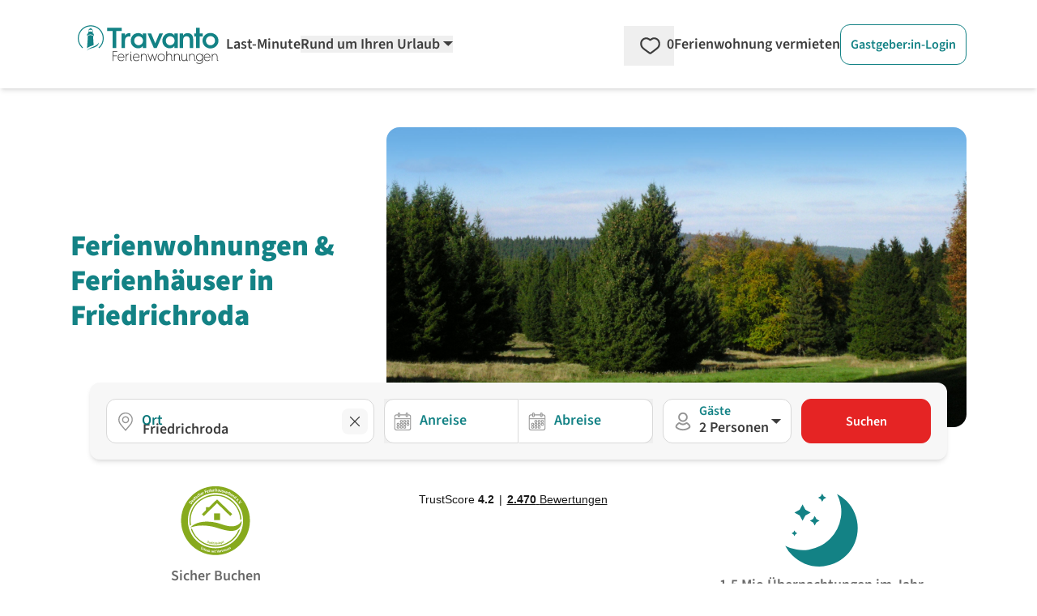

--- FILE ---
content_type: text/html; charset=utf-8
request_url: https://www.google.com/recaptcha/api2/aframe
body_size: 266
content:
<!DOCTYPE HTML><html><head><meta http-equiv="content-type" content="text/html; charset=UTF-8"></head><body><script nonce="iWr9xm602Km1CZ4o6-Cquw">/** Anti-fraud and anti-abuse applications only. See google.com/recaptcha */ try{var clients={'sodar':'https://pagead2.googlesyndication.com/pagead/sodar?'};window.addEventListener("message",function(a){try{if(a.source===window.parent){var b=JSON.parse(a.data);var c=clients[b['id']];if(c){var d=document.createElement('img');d.src=c+b['params']+'&rc='+(localStorage.getItem("rc::a")?sessionStorage.getItem("rc::b"):"");window.document.body.appendChild(d);sessionStorage.setItem("rc::e",parseInt(sessionStorage.getItem("rc::e")||0)+1);localStorage.setItem("rc::h",'1769000801532');}}}catch(b){}});window.parent.postMessage("_grecaptcha_ready", "*");}catch(b){}</script></body></html>

--- FILE ---
content_type: application/javascript
request_url: https://www.travanto.de/_nuxt/mGw-Omml.js
body_size: 82530
content:
const __vite__mapDeps=(i,m=__vite__mapDeps,d=(m.f||(m.f=["./Kip3F0nU.js","./F8yLSks-.js","./CwKf3FDB.js","./TNOVlkiT.js","./CpGSYAqS.js","./DlAUqK2U.js","./counter.CRzs31Ls.css","./Dmx8NNZO.js","./DZ9WYGGM.js","./DLX7M-Fu.js","./UiButton.DI1ovDFq.css","./Dlq2YQNq.js","./CymAmwr0.js","./UiModal.Br35pwBS.css","./CyPDkCtM.js","./UiDropdown.BxRow0v_.css","./DywjEz1B.js","./Dw_bz-Lt.js","./BGsVVfs_.js","./Ca44Sxy7.js","./3WXWKNAO.js","./IcXTCc9h.js","./UiTooltip.B0itbjz4.css","./DjUj1xgi.js","./pageProduct.DUSsyljp.css","./BmwkSHIc.js","./ClIuPa3I.js","./CTM1Umnd.js","./CIWGM4xM.js","./UiCollapsed.LhDicY5Y.css","./UiAccordion.CUVWUhd4.css","./C_InIJPd.js","./CRp9IQoq.js","./C_BUqV3v.js","./DsBU89Ji.js","./SharedObjectCard.HKDazN_p.css","./8VwgyXYA.js","./UiQuantityChanger.DPNxxCAp.css","./CyHsglfN.js","./DelayedComponent.rZlTH9II.css","./DkmovCUv.js","./DQ0aVxGW.js","./Daa8LMuM.js","./DKCAIXkH.js","./Cc7PfMk-.js","./BWo7xH3Q.js","./DZp3XF4F.js","./CWWy49_M.js","./UiModalOrDropdown.D-shk-En.css","./BRCyr9G6.js","./UiSelect.DB4u0rB7.css","./DH_atWHS.js","./UiDateRangePicker.ChPP_3Ct.css","./SearchFilterTravelDates.Cvx8Cc64.css","./BUsvMXpx.js","./UiCheckbox.BvSKN675.css","./SearchFilterGuestsBedroomsPets.C5L3xgnx.css","./RuesMultiCardLinkAccordion.Cqt-U-DG.css","./CB0bWtXC.js","./CuzsGUBy.js","./BUGhRKEs.js","./DculAsh9.js","./BHRP2AAH.js","./Control.DmwL7EPh.css","./CVaPlMTa.js","./SearchPage.BusVK_jX.css","./BMLjLis-.js","./TkAwQ4aX.js","./DPlZhTwc.js","./BKTuYaIv.js","./B1NyOTFO.js","./Bka79kLc.js","./index.CNGoKoxn.css","./C_iqa_AC.js","./DV92ukql.js","./BtO9LpBG.js","./BIBl9wFT.js","./C-vED4a2.js","./DTpP59kF.js","./DcDpsPc-.js","./index.CKQ08B3l.css","./ckWxTaND.js","./CFsjis4d.js","./ContentPageType.oEPwhgqR.css","./DmAEg5ar.js","./CsAsRg1p.js","./C72IU9v5.js","./LegalPageType.C8nDFsly.css","./BsCLX_D9.js","./C6P4k8c0.js","./ProductPageType.CjI1J31L.css","./CKxngAXQ.js","./DnWte69D.js","./BJCdLl5N.js","./kCZifF4v.js","./ou7nQiev.js","./default._Gye4JoF.css"])))=>i.map(i=>d[i]);
var ff=Object.defineProperty;var df=(e,t,n)=>t in e?ff(e,t,{enumerable:!0,configurable:!0,writable:!0,value:n}):e[t]=n;var le=(e,t,n)=>df(e,typeof t!="symbol"?t+"":t,n);/**
* @vue/shared v3.4.31
* (c) 2018-present Yuxi (Evan) You and Vue contributors
* @license MIT
**//*! #__NO_SIDE_EFFECTS__ */function Xo(e,t){const n=new Set(e.split(","));return r=>n.has(r)}const pe={},En=[],ze=()=>{},hf=()=>!1,yr=e=>e.charCodeAt(0)===111&&e.charCodeAt(1)===110&&(e.charCodeAt(2)>122||e.charCodeAt(2)<97),Qo=e=>e.startsWith("onUpdate:"),we=Object.assign,Yo=(e,t)=>{const n=e.indexOf(t);n>-1&&e.splice(n,1)},pf=Object.prototype.hasOwnProperty,te=(e,t)=>pf.call(e,t),K=Array.isArray,Sn=e=>Un(e)==="[object Map]",Fn=e=>Un(e)==="[object Set]",$i=e=>Un(e)==="[object Date]",gf=e=>Un(e)==="[object RegExp]",Q=e=>typeof e=="function",ye=e=>typeof e=="string",dt=e=>typeof e=="symbol",de=e=>e!==null&&typeof e=="object",Zo=e=>(de(e)||Q(e))&&Q(e.then)&&Q(e.catch),Rl=Object.prototype.toString,Un=e=>Rl.call(e),mf=e=>Un(e).slice(8,-1),kl=e=>Un(e)==="[object Object]",ei=e=>ye(e)&&e!=="NaN"&&e[0]!=="-"&&""+parseInt(e,10)===e,Cn=Xo(",key,ref,ref_for,ref_key,onVnodeBeforeMount,onVnodeMounted,onVnodeBeforeUpdate,onVnodeUpdated,onVnodeBeforeUnmount,onVnodeUnmounted"),ms=e=>{const t=Object.create(null);return n=>t[n]||(t[n]=e(n))},yf=/-(\w)/g,st=ms(e=>e.replace(yf,(t,n)=>n?n.toUpperCase():"")),_f=/\B([A-Z])/g,qt=ms(e=>e.replace(_f,"-$1").toLowerCase()),ys=ms(e=>e.charAt(0).toUpperCase()+e.slice(1)),Hs=ms(e=>e?`on${ys(e)}`:""),ht=(e,t)=>!Object.is(e,t),Tn=(e,...t)=>{for(let n=0;n<e.length;n++)e[n](...t)},Pl=(e,t,n,r=!1)=>{Object.defineProperty(e,t,{configurable:!0,enumerable:!1,writable:r,value:n})},Qr=e=>{const t=parseFloat(e);return isNaN(t)?e:t},Al=e=>{const t=ye(e)?Number(e):NaN;return isNaN(t)?e:t};let Ni;const xl=()=>Ni||(Ni=typeof globalThis<"u"?globalThis:typeof self<"u"?self:typeof window<"u"?window:typeof global<"u"?global:{});function _s(e){if(K(e)){const t={};for(let n=0;n<e.length;n++){const r=e[n],s=ye(r)?Ef(r):_s(r);if(s)for(const o in s)t[o]=s[o]}return t}else if(ye(e)||de(e))return e}const bf=/;(?![^(]*\))/g,wf=/:([^]+)/,vf=/\/\*[^]*?\*\//g;function Ef(e){const t={};return e.replace(vf,"").split(bf).forEach(n=>{if(n){const r=n.split(wf);r.length>1&&(t[r[0].trim()]=r[1].trim())}}),t}function bs(e){let t="";if(ye(e))t=e;else if(K(e))for(let n=0;n<e.length;n++){const r=bs(e[n]);r&&(t+=r+" ")}else if(de(e))for(const n in e)e[n]&&(t+=n+" ");return t.trim()}function lw(e){if(!e)return null;let{class:t,style:n}=e;return t&&!ye(t)&&(e.class=bs(t)),n&&(e.style=_s(n)),e}const Sf="itemscope,allowfullscreen,formnovalidate,ismap,nomodule,novalidate,readonly",Cf=Xo(Sf);function Ol(e){return!!e||e===""}function Tf(e,t){if(e.length!==t.length)return!1;let n=!0;for(let r=0;n&&r<e.length;r++)n=un(e[r],t[r]);return n}function un(e,t){if(e===t)return!0;let n=$i(e),r=$i(t);if(n||r)return n&&r?e.getTime()===t.getTime():!1;if(n=dt(e),r=dt(t),n||r)return e===t;if(n=K(e),r=K(t),n||r)return n&&r?Tf(e,t):!1;if(n=de(e),r=de(t),n||r){if(!n||!r)return!1;const s=Object.keys(e).length,o=Object.keys(t).length;if(s!==o)return!1;for(const i in e){const a=e.hasOwnProperty(i),l=t.hasOwnProperty(i);if(a&&!l||!a&&l||!un(e[i],t[i]))return!1}}return String(e)===String(t)}function ti(e,t){return e.findIndex(n=>un(n,t))}const Ll=e=>!!(e&&e.__v_isRef===!0),ft=e=>ye(e)?e:e==null?"":K(e)||de(e)&&(e.toString===Rl||!Q(e.toString))?Ll(e)?ft(e.value):JSON.stringify(e,Ml,2):String(e),Ml=(e,t)=>Ll(t)?Ml(e,t.value):Sn(t)?{[`Map(${t.size})`]:[...t.entries()].reduce((n,[r,s],o)=>(n[js(r,o)+" =>"]=s,n),{})}:Fn(t)?{[`Set(${t.size})`]:[...t.values()].map(n=>js(n))}:dt(t)?js(t):de(t)&&!K(t)&&!kl(t)?String(t):t,js=(e,t="")=>{var n;return dt(e)?`Symbol(${(n=e.description)!=null?n:t})`:e};/**
* @vue/reactivity v3.4.31
* (c) 2018-present Yuxi (Evan) You and Vue contributors
* @license MIT
**/let Ue;class Il{constructor(t=!1){this.detached=t,this._active=!0,this.effects=[],this.cleanups=[],this.parent=Ue,!t&&Ue&&(this.index=(Ue.scopes||(Ue.scopes=[])).push(this)-1)}get active(){return this._active}run(t){if(this._active){const n=Ue;try{return Ue=this,t()}finally{Ue=n}}}on(){Ue=this}off(){Ue=this.parent}stop(t){if(this._active){let n,r;for(n=0,r=this.effects.length;n<r;n++)this.effects[n].stop();for(n=0,r=this.cleanups.length;n<r;n++)this.cleanups[n]();if(this.scopes)for(n=0,r=this.scopes.length;n<r;n++)this.scopes[n].stop(!0);if(!this.detached&&this.parent&&!t){const s=this.parent.scopes.pop();s&&s!==this&&(this.parent.scopes[this.index]=s,s.index=this.index)}this.parent=void 0,this._active=!1}}}function ni(e){return new Il(e)}function Rf(e,t=Ue){t&&t.active&&t.effects.push(e)}function Bn(){return Ue}function On(e){Ue&&Ue.cleanups.push(e)}let sn;class ri{constructor(t,n,r,s){this.fn=t,this.trigger=n,this.scheduler=r,this.active=!0,this.deps=[],this._dirtyLevel=4,this._trackId=0,this._runnings=0,this._shouldSchedule=!1,this._depsLength=0,Rf(this,s)}get dirty(){if(this._dirtyLevel===2||this._dirtyLevel===3){this._dirtyLevel=1,Gt();for(let t=0;t<this._depsLength;t++){const n=this.deps[t];if(n.computed&&(kf(n.computed),this._dirtyLevel>=4))break}this._dirtyLevel===1&&(this._dirtyLevel=0),zt()}return this._dirtyLevel>=4}set dirty(t){this._dirtyLevel=t?4:0}run(){if(this._dirtyLevel=0,!this.active)return this.fn();let t=Ut,n=sn;try{return Ut=!0,sn=this,this._runnings++,Di(this),this.fn()}finally{Hi(this),this._runnings--,sn=n,Ut=t}}stop(){this.active&&(Di(this),Hi(this),this.onStop&&this.onStop(),this.active=!1)}}function kf(e){return e.value}function Di(e){e._trackId++,e._depsLength=0}function Hi(e){if(e.deps.length>e._depsLength){for(let t=e._depsLength;t<e.deps.length;t++)$l(e.deps[t],e);e.deps.length=e._depsLength}}function $l(e,t){const n=e.get(t);n!==void 0&&t._trackId!==n&&(e.delete(t),e.size===0&&e.cleanup())}let Ut=!0,io=0;const Nl=[];function Gt(){Nl.push(Ut),Ut=!1}function zt(){const e=Nl.pop();Ut=e===void 0?!0:e}function si(){io++}function oi(){for(io--;!io&&ao.length;)ao.shift()()}function Dl(e,t,n){if(t.get(e)!==e._trackId){t.set(e,e._trackId);const r=e.deps[e._depsLength];r!==t?(r&&$l(r,e),e.deps[e._depsLength++]=t):e._depsLength++}}const ao=[];function Hl(e,t,n){si();for(const r of e.keys()){let s;r._dirtyLevel<t&&(s??(s=e.get(r)===r._trackId))&&(r._shouldSchedule||(r._shouldSchedule=r._dirtyLevel===0),r._dirtyLevel=t),r._shouldSchedule&&(s??(s=e.get(r)===r._trackId))&&(r.trigger(),(!r._runnings||r.allowRecurse)&&r._dirtyLevel!==2&&(r._shouldSchedule=!1,r.scheduler&&ao.push(r.scheduler)))}oi()}const jl=(e,t)=>{const n=new Map;return n.cleanup=e,n.computed=t,n},Yr=new WeakMap,on=Symbol(""),lo=Symbol("");function je(e,t,n){if(Ut&&sn){let r=Yr.get(e);r||Yr.set(e,r=new Map);let s=r.get(n);s||r.set(n,s=jl(()=>r.delete(n))),Dl(sn,s)}}function St(e,t,n,r,s,o){const i=Yr.get(e);if(!i)return;let a=[];if(t==="clear")a=[...i.values()];else if(n==="length"&&K(e)){const l=Number(r);i.forEach((c,u)=>{(u==="length"||!dt(u)&&u>=l)&&a.push(c)})}else switch(n!==void 0&&a.push(i.get(n)),t){case"add":K(e)?ei(n)&&a.push(i.get("length")):(a.push(i.get(on)),Sn(e)&&a.push(i.get(lo)));break;case"delete":K(e)||(a.push(i.get(on)),Sn(e)&&a.push(i.get(lo)));break;case"set":Sn(e)&&a.push(i.get(on));break}si();for(const l of a)l&&Hl(l,4);oi()}function Pf(e,t){const n=Yr.get(e);return n&&n.get(t)}const Af=Xo("__proto__,__v_isRef,__isVue"),Fl=new Set(Object.getOwnPropertyNames(Symbol).filter(e=>e!=="arguments"&&e!=="caller").map(e=>Symbol[e]).filter(dt)),ji=xf();function xf(){const e={};return["includes","indexOf","lastIndexOf"].forEach(t=>{e[t]=function(...n){const r=ee(this);for(let o=0,i=this.length;o<i;o++)je(r,"get",o+"");const s=r[t](...n);return s===-1||s===!1?r[t](...n.map(ee)):s}}),["push","pop","shift","unshift","splice"].forEach(t=>{e[t]=function(...n){Gt(),si();const r=ee(this)[t].apply(this,n);return oi(),zt(),r}}),e}function Of(e){dt(e)||(e=String(e));const t=ee(this);return je(t,"has",e),t.hasOwnProperty(e)}class Ul{constructor(t=!1,n=!1){this._isReadonly=t,this._isShallow=n}get(t,n,r){const s=this._isReadonly,o=this._isShallow;if(n==="__v_isReactive")return!s;if(n==="__v_isReadonly")return s;if(n==="__v_isShallow")return o;if(n==="__v_raw")return r===(s?o?Gl:ql:o?Wl:Kl).get(t)||Object.getPrototypeOf(t)===Object.getPrototypeOf(r)?t:void 0;const i=K(t);if(!s){if(i&&te(ji,n))return Reflect.get(ji,n,r);if(n==="hasOwnProperty")return Of}const a=Reflect.get(t,n,r);return(dt(n)?Fl.has(n):Af(n))||(s||je(t,"get",n),o)?a:_e(a)?i&&ei(n)?a:a.value:de(a)?s?ai(a):pt(a):a}}class Bl extends Ul{constructor(t=!1){super(!1,t)}set(t,n,r,s){let o=t[n];if(!this._isShallow){const l=Ln(o);if(!Zr(r)&&!Ln(r)&&(o=ee(o),r=ee(r)),!K(t)&&_e(o)&&!_e(r))return l?!1:(o.value=r,!0)}const i=K(t)&&ei(n)?Number(n)<t.length:te(t,n),a=Reflect.set(t,n,r,s);return t===ee(s)&&(i?ht(r,o)&&St(t,"set",n,r):St(t,"add",n,r)),a}deleteProperty(t,n){const r=te(t,n);t[n];const s=Reflect.deleteProperty(t,n);return s&&r&&St(t,"delete",n,void 0),s}has(t,n){const r=Reflect.has(t,n);return(!dt(n)||!Fl.has(n))&&je(t,"has",n),r}ownKeys(t){return je(t,"iterate",K(t)?"length":on),Reflect.ownKeys(t)}}class Vl extends Ul{constructor(t=!1){super(!0,t)}set(t,n){return!0}deleteProperty(t,n){return!0}}const Lf=new Bl,Mf=new Vl,If=new Bl(!0),$f=new Vl(!0),ii=e=>e,ws=e=>Reflect.getPrototypeOf(e);function Ar(e,t,n=!1,r=!1){e=e.__v_raw;const s=ee(e),o=ee(t);n||(ht(t,o)&&je(s,"get",t),je(s,"get",o));const{has:i}=ws(s),a=r?ii:n?ci:ir;if(i.call(s,t))return a(e.get(t));if(i.call(s,o))return a(e.get(o));e!==s&&e.get(t)}function xr(e,t=!1){const n=this.__v_raw,r=ee(n),s=ee(e);return t||(ht(e,s)&&je(r,"has",e),je(r,"has",s)),e===s?n.has(e):n.has(e)||n.has(s)}function Or(e,t=!1){return e=e.__v_raw,!t&&je(ee(e),"iterate",on),Reflect.get(e,"size",e)}function Fi(e){e=ee(e);const t=ee(this);return ws(t).has.call(t,e)||(t.add(e),St(t,"add",e,e)),this}function Ui(e,t){t=ee(t);const n=ee(this),{has:r,get:s}=ws(n);let o=r.call(n,e);o||(e=ee(e),o=r.call(n,e));const i=s.call(n,e);return n.set(e,t),o?ht(t,i)&&St(n,"set",e,t):St(n,"add",e,t),this}function Bi(e){const t=ee(this),{has:n,get:r}=ws(t);let s=n.call(t,e);s||(e=ee(e),s=n.call(t,e)),r&&r.call(t,e);const o=t.delete(e);return s&&St(t,"delete",e,void 0),o}function Vi(){const e=ee(this),t=e.size!==0,n=e.clear();return t&&St(e,"clear",void 0,void 0),n}function Lr(e,t){return function(r,s){const o=this,i=o.__v_raw,a=ee(i),l=t?ii:e?ci:ir;return!e&&je(a,"iterate",on),i.forEach((c,u)=>r.call(s,l(c),l(u),o))}}function Mr(e,t,n){return function(...r){const s=this.__v_raw,o=ee(s),i=Sn(o),a=e==="entries"||e===Symbol.iterator&&i,l=e==="keys"&&i,c=s[e](...r),u=n?ii:t?ci:ir;return!t&&je(o,"iterate",l?lo:on),{next(){const{value:f,done:d}=c.next();return d?{value:f,done:d}:{value:a?[u(f[0]),u(f[1])]:u(f),done:d}},[Symbol.iterator](){return this}}}}function xt(e){return function(...t){return e==="delete"?!1:e==="clear"?void 0:this}}function Nf(){const e={get(o){return Ar(this,o)},get size(){return Or(this)},has:xr,add:Fi,set:Ui,delete:Bi,clear:Vi,forEach:Lr(!1,!1)},t={get(o){return Ar(this,o,!1,!0)},get size(){return Or(this)},has:xr,add:Fi,set:Ui,delete:Bi,clear:Vi,forEach:Lr(!1,!0)},n={get(o){return Ar(this,o,!0)},get size(){return Or(this,!0)},has(o){return xr.call(this,o,!0)},add:xt("add"),set:xt("set"),delete:xt("delete"),clear:xt("clear"),forEach:Lr(!0,!1)},r={get(o){return Ar(this,o,!0,!0)},get size(){return Or(this,!0)},has(o){return xr.call(this,o,!0)},add:xt("add"),set:xt("set"),delete:xt("delete"),clear:xt("clear"),forEach:Lr(!0,!0)};return["keys","values","entries",Symbol.iterator].forEach(o=>{e[o]=Mr(o,!1,!1),n[o]=Mr(o,!0,!1),t[o]=Mr(o,!1,!0),r[o]=Mr(o,!0,!0)}),[e,n,t,r]}const[Df,Hf,jf,Ff]=Nf();function vs(e,t){const n=t?e?Ff:jf:e?Hf:Df;return(r,s,o)=>s==="__v_isReactive"?!e:s==="__v_isReadonly"?e:s==="__v_raw"?r:Reflect.get(te(n,s)&&s in r?n:r,s,o)}const Uf={get:vs(!1,!1)},Bf={get:vs(!1,!0)},Vf={get:vs(!0,!1)},Kf={get:vs(!0,!0)},Kl=new WeakMap,Wl=new WeakMap,ql=new WeakMap,Gl=new WeakMap;function Wf(e){switch(e){case"Object":case"Array":return 1;case"Map":case"Set":case"WeakMap":case"WeakSet":return 2;default:return 0}}function qf(e){return e.__v_skip||!Object.isExtensible(e)?0:Wf(mf(e))}function pt(e){return Ln(e)?e:Es(e,!1,Lf,Uf,Kl)}function vt(e){return Es(e,!1,If,Bf,Wl)}function ai(e){return Es(e,!0,Mf,Vf,ql)}function cw(e){return Es(e,!0,$f,Kf,Gl)}function Es(e,t,n,r,s){if(!de(e)||e.__v_raw&&!(t&&e.__v_isReactive))return e;const o=s.get(e);if(o)return o;const i=qf(e);if(i===0)return e;const a=new Proxy(e,i===2?r:n);return s.set(e,a),a}function Bt(e){return Ln(e)?Bt(e.__v_raw):!!(e&&e.__v_isReactive)}function Ln(e){return!!(e&&e.__v_isReadonly)}function Zr(e){return!!(e&&e.__v_isShallow)}function zl(e){return e?!!e.__v_raw:!1}function ee(e){const t=e&&e.__v_raw;return t?ee(t):e}function li(e){return Object.isExtensible(e)&&Pl(e,"__v_skip",!0),e}const ir=e=>de(e)?pt(e):e,ci=e=>de(e)?ai(e):e;class Jl{constructor(t,n,r,s){this.getter=t,this._setter=n,this.dep=void 0,this.__v_isRef=!0,this.__v_isReadonly=!1,this.effect=new ri(()=>t(this._value),()=>Qn(this,this.effect._dirtyLevel===2?2:3)),this.effect.computed=this,this.effect.active=this._cacheable=!s,this.__v_isReadonly=r}get value(){const t=ee(this);return(!t._cacheable||t.effect.dirty)&&ht(t._value,t._value=t.effect.run())&&Qn(t,4),ui(t),t.effect._dirtyLevel>=2&&Qn(t,2),t._value}set value(t){this._setter(t)}get _dirty(){return this.effect.dirty}set _dirty(t){this.effect.dirty=t}}function Gf(e,t,n=!1){let r,s;const o=Q(e);return o?(r=e,s=ze):(r=e.get,s=e.set),new Jl(r,s,o||!s,n)}function ui(e){var t;Ut&&sn&&(e=ee(e),Dl(sn,(t=e.dep)!=null?t:e.dep=jl(()=>e.dep=void 0,e instanceof Jl?e:void 0)))}function Qn(e,t=4,n,r){e=ee(e);const s=e.dep;s&&Hl(s,t)}function _e(e){return!!(e&&e.__v_isRef===!0)}function Pe(e){return Xl(e,!1)}function Mn(e){return Xl(e,!0)}function Xl(e,t){return _e(e)?e:new zf(e,t)}class zf{constructor(t,n){this.__v_isShallow=n,this.dep=void 0,this.__v_isRef=!0,this._rawValue=n?t:ee(t),this._value=n?t:ir(t)}get value(){return ui(this),this._value}set value(t){const n=this.__v_isShallow||Zr(t)||Ln(t);t=n?t:ee(t),ht(t,this._rawValue)&&(this._rawValue,this._rawValue=t,this._value=n?t:ir(t),Qn(this,4))}}function ue(e){return _e(e)?e.value:e}function nn(e){return Q(e)?e():ue(e)}const Jf={get:(e,t,n)=>ue(Reflect.get(e,t,n)),set:(e,t,n,r)=>{const s=e[t];return _e(s)&&!_e(n)?(s.value=n,!0):Reflect.set(e,t,n,r)}};function Ql(e){return Bt(e)?e:new Proxy(e,Jf)}class Xf{constructor(t){this.dep=void 0,this.__v_isRef=!0;const{get:n,set:r}=t(()=>ui(this),()=>Qn(this));this._get=n,this._set=r}get value(){return this._get()}set value(t){this._set(t)}}function Yl(e){return new Xf(e)}function Qf(e){const t=K(e)?new Array(e.length):{};for(const n in e)t[n]=Zl(e,n);return t}class Yf{constructor(t,n,r){this._object=t,this._key=n,this._defaultValue=r,this.__v_isRef=!0}get value(){const t=this._object[this._key];return t===void 0?this._defaultValue:t}set value(t){this._object[this._key]=t}get dep(){return Pf(ee(this._object),this._key)}}class Zf{constructor(t){this._getter=t,this.__v_isRef=!0,this.__v_isReadonly=!0}get value(){return this._getter()}}function Ss(e,t,n){return _e(e)?e:Q(e)?new Zf(e):de(e)&&arguments.length>1?Zl(e,t,n):Pe(e)}function Zl(e,t,n){const r=e[t];return _e(r)?r:new Yf(e,t,n)}/**
* @vue/runtime-core v3.4.31
* (c) 2018-present Yuxi (Evan) You and Vue contributors
* @license MIT
**/function Vt(e,t,n,r){try{return r?e(...r):e()}catch(s){Vn(s,t,n)}}function Xe(e,t,n,r){if(Q(e)){const s=Vt(e,t,n,r);return s&&Zo(s)&&s.catch(o=>{Vn(o,t,n)}),s}if(K(e)){const s=[];for(let o=0;o<e.length;o++)s.push(Xe(e[o],t,n,r));return s}}function Vn(e,t,n,r=!0){const s=t?t.vnode:null;if(t){let o=t.parent;const i=t.proxy,a=`https://vuejs.org/error-reference/#runtime-${n}`;for(;o;){const c=o.ec;if(c){for(let u=0;u<c.length;u++)if(c[u](e,i,a)===!1)return}o=o.parent}const l=t.appContext.config.errorHandler;if(l){Gt(),Vt(l,null,10,[e,i,a]),zt();return}}ed(e,n,s,r)}function ed(e,t,n,r=!0){console.error(e)}let ar=!1,co=!1;const Le=[];let ct=0;const Rn=[];let It=null,rn=0;const ec=Promise.resolve();let fi=null;function gt(e){const t=fi||ec;return e?t.then(this?e.bind(this):e):t}function td(e){let t=ct+1,n=Le.length;for(;t<n;){const r=t+n>>>1,s=Le[r],o=lr(s);o<e||o===e&&s.pre?t=r+1:n=r}return t}function Cs(e){(!Le.length||!Le.includes(e,ar&&e.allowRecurse?ct+1:ct))&&(e.id==null?Le.push(e):Le.splice(td(e.id),0,e),tc())}function tc(){!ar&&!co&&(co=!0,fi=ec.then(nc))}function nd(e){const t=Le.indexOf(e);t>ct&&Le.splice(t,1)}function uo(e){K(e)?Rn.push(...e):(!It||!It.includes(e,e.allowRecurse?rn+1:rn))&&Rn.push(e),tc()}function Ki(e,t,n=ar?ct+1:0){for(;n<Le.length;n++){const r=Le[n];if(r&&r.pre){if(e&&r.id!==e.uid)continue;Le.splice(n,1),n--,r()}}}function es(e){if(Rn.length){const t=[...new Set(Rn)].sort((n,r)=>lr(n)-lr(r));if(Rn.length=0,It){It.push(...t);return}for(It=t,rn=0;rn<It.length;rn++){const n=It[rn];n.active!==!1&&n()}It=null,rn=0}}const lr=e=>e.id==null?1/0:e.id,rd=(e,t)=>{const n=lr(e)-lr(t);if(n===0){if(e.pre&&!t.pre)return-1;if(t.pre&&!e.pre)return 1}return n};function nc(e){co=!1,ar=!0,Le.sort(rd);try{for(ct=0;ct<Le.length;ct++){const t=Le[ct];t&&t.active!==!1&&Vt(t,null,14)}}finally{ct=0,Le.length=0,es(),ar=!1,fi=null,(Le.length||Rn.length)&&nc()}}function sd(e,t,...n){if(e.isUnmounted)return;const r=e.vnode.props||pe;let s=n;const o=t.startsWith("update:"),i=o&&t.slice(7);if(i&&i in r){const u=`${i==="modelValue"?"model":i}Modifiers`,{number:f,trim:d}=r[u]||pe;d&&(s=n.map(h=>ye(h)?h.trim():h)),f&&(s=n.map(Qr))}let a,l=r[a=Hs(t)]||r[a=Hs(st(t))];!l&&o&&(l=r[a=Hs(qt(t))]),l&&Xe(l,e,6,s);const c=r[a+"Once"];if(c){if(!e.emitted)e.emitted={};else if(e.emitted[a])return;e.emitted[a]=!0,Xe(c,e,6,s)}}function rc(e,t,n=!1){const r=t.emitsCache,s=r.get(e);if(s!==void 0)return s;const o=e.emits;let i={},a=!1;if(!Q(e)){const l=c=>{const u=rc(c,t,!0);u&&(a=!0,we(i,u))};!n&&t.mixins.length&&t.mixins.forEach(l),e.extends&&l(e.extends),e.mixins&&e.mixins.forEach(l)}return!o&&!a?(de(e)&&r.set(e,null),null):(K(o)?o.forEach(l=>i[l]=null):we(i,o),de(e)&&r.set(e,i),i)}function Ts(e,t){return!e||!yr(t)?!1:(t=t.slice(2).replace(/Once$/,""),te(e,t[0].toLowerCase()+t.slice(1))||te(e,qt(t))||te(e,t))}let Ce=null,Rs=null;function ts(e){const t=Ce;return Ce=e,Rs=e&&e.type.__scopeId||null,t}function uw(e){Rs=e}function fw(){Rs=null}function cr(e,t=Ce,n){if(!t||e._n)return e;const r=(...s)=>{r._d&&ia(-1);const o=ts(t);let i;try{i=e(...s)}finally{ts(o),r._d&&ia(1)}return i};return r._n=!0,r._c=!0,r._d=!0,r}function Fs(e){const{type:t,vnode:n,proxy:r,withProxy:s,propsOptions:[o],slots:i,attrs:a,emit:l,render:c,renderCache:u,props:f,data:d,setupState:h,ctx:y,inheritAttrs:S}=e,C=ts(e);let T,w;try{if(n.shapeFlag&4){const _=s||r,b=_;T=Ge(c.call(b,_,u,f,h,d,y)),w=a}else{const _=t;T=Ge(_.length>1?_(f,{attrs:a,slots:i,emit:l}):_(f,null)),w=t.props?a:id(a)}}catch(_){er.length=0,Vn(_,e,1),T=fe(Ae)}let g=T;if(w&&S!==!1){const _=Object.keys(w),{shapeFlag:b}=g;_.length&&b&7&&(o&&_.some(Qo)&&(w=ad(w,o)),g=Tt(g,w,!1,!0))}return n.dirs&&(g=Tt(g,null,!1,!0),g.dirs=g.dirs?g.dirs.concat(n.dirs):n.dirs),n.transition&&(g.transition=n.transition),T=g,ts(C),T}function od(e,t=!0){let n;for(let r=0;r<e.length;r++){const s=e[r];if(Nn(s)){if(s.type!==Ae||s.children==="v-if"){if(n)return;n=s}}else return}return n}const id=e=>{let t;for(const n in e)(n==="class"||n==="style"||yr(n))&&((t||(t={}))[n]=e[n]);return t},ad=(e,t)=>{const n={};for(const r in e)(!Qo(r)||!(r.slice(9)in t))&&(n[r]=e[r]);return n};function ld(e,t,n){const{props:r,children:s,component:o}=e,{props:i,children:a,patchFlag:l}=t,c=o.emitsOptions;if(t.dirs||t.transition)return!0;if(n&&l>=0){if(l&1024)return!0;if(l&16)return r?Wi(r,i,c):!!i;if(l&8){const u=t.dynamicProps;for(let f=0;f<u.length;f++){const d=u[f];if(i[d]!==r[d]&&!Ts(c,d))return!0}}}else return(s||a)&&(!a||!a.$stable)?!0:r===i?!1:r?i?Wi(r,i,c):!0:!!i;return!1}function Wi(e,t,n){const r=Object.keys(t);if(r.length!==Object.keys(e).length)return!0;for(let s=0;s<r.length;s++){const o=r[s];if(t[o]!==e[o]&&!Ts(n,o))return!0}return!1}function di({vnode:e,parent:t},n){for(;t;){const r=t.subTree;if(r.suspense&&r.suspense.activeBranch===e&&(r.el=e.el),r===e)(e=t.vnode).el=n,t=t.parent;else break}}const sc="components";function dw(e,t){return ic(sc,e,!0,t)||e}const oc=Symbol.for("v-ndc");function cd(e){return ye(e)?ic(sc,e,!1)||e:e||oc}function ic(e,t,n=!0,r=!1){const s=Ce||Se;if(s){const o=s.type;{const a=So(o,!1);if(a&&(a===t||a===st(t)||a===ys(st(t))))return o}const i=qi(s[e]||o[e],t)||qi(s.appContext[e],t);return!i&&r?o:i}}function qi(e,t){return e&&(e[t]||e[st(t)]||e[ys(st(t))])}const fo=e=>e.__isSuspense;let ho=0;const ud={name:"Suspense",__isSuspense:!0,process(e,t,n,r,s,o,i,a,l,c){if(e==null)fd(t,n,r,s,o,i,a,l,c);else{if(o&&o.deps>0&&!e.suspense.isInFallback){t.suspense=e.suspense,t.suspense.vnode=t,t.el=e.el;return}dd(e,t,n,r,s,i,a,l,c)}},hydrate:hd,normalize:pd},hi=ud;function ur(e,t){const n=e.props&&e.props[t];Q(n)&&n()}function fd(e,t,n,r,s,o,i,a,l){const{p:c,o:{createElement:u}}=l,f=u("div"),d=e.suspense=ac(e,s,r,t,f,n,o,i,a,l);c(null,d.pendingBranch=e.ssContent,f,null,r,d,o,i),d.deps>0?(ur(e,"onPending"),ur(e,"onFallback"),c(null,e.ssFallback,t,n,r,null,o,i),kn(d,e.ssFallback)):d.resolve(!1,!0)}function dd(e,t,n,r,s,o,i,a,{p:l,um:c,o:{createElement:u}}){const f=t.suspense=e.suspense;f.vnode=t,t.el=e.el;const d=t.ssContent,h=t.ssFallback,{activeBranch:y,pendingBranch:S,isInFallback:C,isHydrating:T}=f;if(S)f.pendingBranch=d,rt(d,S)?(l(S,d,f.hiddenContainer,null,s,f,o,i,a),f.deps<=0?f.resolve():C&&(T||(l(y,h,n,r,s,null,o,i,a),kn(f,h)))):(f.pendingId=ho++,T?(f.isHydrating=!1,f.activeBranch=S):c(S,s,f),f.deps=0,f.effects.length=0,f.hiddenContainer=u("div"),C?(l(null,d,f.hiddenContainer,null,s,f,o,i,a),f.deps<=0?f.resolve():(l(y,h,n,r,s,null,o,i,a),kn(f,h))):y&&rt(d,y)?(l(y,d,n,r,s,f,o,i,a),f.resolve(!0)):(l(null,d,f.hiddenContainer,null,s,f,o,i,a),f.deps<=0&&f.resolve()));else if(y&&rt(d,y))l(y,d,n,r,s,f,o,i,a),kn(f,d);else if(ur(t,"onPending"),f.pendingBranch=d,d.shapeFlag&512?f.pendingId=d.component.suspenseId:f.pendingId=ho++,l(null,d,f.hiddenContainer,null,s,f,o,i,a),f.deps<=0)f.resolve();else{const{timeout:w,pendingId:g}=f;w>0?setTimeout(()=>{f.pendingId===g&&f.fallback(h)},w):w===0&&f.fallback(h)}}function ac(e,t,n,r,s,o,i,a,l,c,u=!1){const{p:f,m:d,um:h,n:y,o:{parentNode:S,remove:C}}=c;let T;const w=gd(e);w&&t&&t.pendingBranch&&(T=t.pendingId,t.deps++);const g=e.props?Al(e.props.timeout):void 0,_=o,b={vnode:e,parent:t,parentComponent:n,namespace:i,container:r,hiddenContainer:s,deps:0,pendingId:ho++,timeout:typeof g=="number"?g:-1,activeBranch:null,pendingBranch:null,isInFallback:!u,isHydrating:u,isUnmounted:!1,effects:[],resolve(v=!1,x=!1){const{vnode:L,activeBranch:R,pendingBranch:O,pendingId:U,effects:I,parentComponent:W,container:ne}=b;let oe=!1;b.isHydrating?b.isHydrating=!1:v||(oe=R&&O.transition&&O.transition.mode==="out-in",oe&&(R.transition.afterLeave=()=>{U===b.pendingId&&(d(O,ne,o===_?y(R):o,0),uo(I))}),R&&(S(R.el)!==b.hiddenContainer&&(o=y(R)),h(R,W,b,!0)),oe||d(O,ne,o,0)),kn(b,O),b.pendingBranch=null,b.isInFallback=!1;let F=b.parent,z=!1;for(;F;){if(F.pendingBranch){F.effects.push(...I),z=!0;break}F=F.parent}!z&&!oe&&uo(I),b.effects=[],w&&t&&t.pendingBranch&&T===t.pendingId&&(t.deps--,t.deps===0&&!x&&t.resolve()),ur(L,"onResolve")},fallback(v){if(!b.pendingBranch)return;const{vnode:x,activeBranch:L,parentComponent:R,container:O,namespace:U}=b;ur(x,"onFallback");const I=y(L),W=()=>{b.isInFallback&&(f(null,v,O,I,R,null,U,a,l),kn(b,v))},ne=v.transition&&v.transition.mode==="out-in";ne&&(L.transition.afterLeave=W),b.isInFallback=!0,h(L,R,null,!0),ne||W()},move(v,x,L){b.activeBranch&&d(b.activeBranch,v,x,L),b.container=v},next(){return b.activeBranch&&y(b.activeBranch)},registerDep(v,x,L){const R=!!b.pendingBranch;R&&b.deps++;const O=v.vnode.el;v.asyncDep.catch(U=>{Vn(U,v,0)}).then(U=>{if(v.isUnmounted||b.isUnmounted||b.pendingId!==v.suspenseId)return;v.asyncResolved=!0;const{vnode:I}=v;Eo(v,U,!1),O&&(I.el=O);const W=!O&&v.subTree.el;x(v,I,S(O||v.subTree.el),O?null:y(v.subTree),b,i,L),W&&C(W),di(v,I.el),R&&--b.deps===0&&b.resolve()})},unmount(v,x){b.isUnmounted=!0,b.activeBranch&&h(b.activeBranch,n,v,x),b.pendingBranch&&h(b.pendingBranch,n,v,x)}};return b}function hd(e,t,n,r,s,o,i,a,l){const c=t.suspense=ac(t,r,n,e.parentNode,document.createElement("div"),null,s,o,i,a,!0),u=l(e,c.pendingBranch=t.ssContent,n,c,o,i);return c.deps===0&&c.resolve(!1,!0),u}function pd(e){const{shapeFlag:t,children:n}=e,r=t&32;e.ssContent=Gi(r?n.default:n),e.ssFallback=r?Gi(n.fallback):fe(Ae)}function Gi(e){let t;if(Q(e)){const n=$n&&e._c;n&&(e._d=!1,ve()),e=e(),n&&(e._d=!0,t=Je,$c())}return K(e)&&(e=od(e)),e=Ge(e),t&&!e.dynamicChildren&&(e.dynamicChildren=t.filter(n=>n!==e)),e}function lc(e,t){t&&t.pendingBranch?K(e)?t.effects.push(...e):t.effects.push(e):uo(e)}function kn(e,t){e.activeBranch=t;const{vnode:n,parentComponent:r}=e;let s=t.el;for(;!s&&t.component;)t=t.component.subTree,s=t.el;n.el=s,r&&r.subTree===n&&(r.vnode.el=s,di(r,s))}function gd(e){const t=e.props&&e.props.suspensible;return t!=null&&t!==!1}function ks(e,t,n=Se,r=!1){if(n){const s=n[e]||(n[e]=[]),o=t.__weh||(t.__weh=(...i)=>{Gt();const a=fn(n),l=Xe(t,n,e,i);return a(),zt(),l});return r?s.unshift(o):s.push(o),o}}const Rt=e=>(t,n=Se)=>{(!wr||e==="sp")&&ks(e,(...r)=>t(...r),n)},cc=Rt("bm"),Ps=Rt("m"),md=Rt("bu"),uc=Rt("u"),As=Rt("bum"),xs=Rt("um"),yd=Rt("sp"),_d=Rt("rtg"),bd=Rt("rtc");function fc(e,t=Se){ks("ec",e,t)}function hw(e,t){if(Ce===null)return e;const n=Os(Ce),r=e.dirs||(e.dirs=[]);for(let s=0;s<t.length;s++){let[o,i,a,l=pe]=t[s];o&&(Q(o)&&(o={mounted:o,updated:o}),o.deep&&jt(i),r.push({dir:o,instance:n,value:i,oldValue:void 0,arg:a,modifiers:l}))}return e}function lt(e,t,n,r){const s=e.dirs,o=t&&t.dirs;for(let i=0;i<s.length;i++){const a=s[i];o&&(a.oldValue=o[i].value);let l=a.dir[r];l&&(Gt(),Xe(l,n,8,[e.el,a,e,t]),zt())}}function wd(e,t,n,r){let s;const o=n;if(K(e)||ye(e)){s=new Array(e.length);for(let i=0,a=e.length;i<a;i++)s[i]=t(e[i],i,void 0,o)}else if(typeof e=="number"){s=new Array(e);for(let i=0;i<e;i++)s[i]=t(i+1,i,void 0,o)}else if(de(e))if(e[Symbol.iterator])s=Array.from(e,(i,a)=>t(i,a,void 0,o));else{const i=Object.keys(e);s=new Array(i.length);for(let a=0,l=i.length;a<l;a++){const c=i[a];s[a]=t(e[c],c,a,o)}}else s=[];return s}function pw(e,t){for(let n=0;n<t.length;n++){const r=t[n];if(K(r))for(let s=0;s<r.length;s++)e[r[s].name]=r[s].fn;else r&&(e[r.name]=r.key?(...s)=>{const o=r.fn(...s);return o&&(o.key=r.key),o}:r.fn)}return e}/*! #__NO_SIDE_EFFECTS__ */function Jt(e,t){return Q(e)?we({name:e.name},t,{setup:e}):e}const an=e=>!!e.type.__asyncLoader;/*! #__NO_SIDE_EFFECTS__ */function mt(e){Q(e)&&(e={loader:e});const{loader:t,loadingComponent:n,errorComponent:r,delay:s=200,timeout:o,suspensible:i=!0,onError:a}=e;let l=null,c,u=0;const f=()=>(u++,l=null,d()),d=()=>{let h;return l||(h=l=t().catch(y=>{if(y=y instanceof Error?y:new Error(String(y)),a)return new Promise((S,C)=>{a(y,()=>S(f()),()=>C(y),u+1)});throw y}).then(y=>h!==l&&l?l:(y&&(y.__esModule||y[Symbol.toStringTag]==="Module")&&(y=y.default),c=y,y)))};return Jt({name:"AsyncComponentWrapper",__asyncLoader:d,get __asyncResolved(){return c},setup(){const h=Se;if(c)return()=>Us(c,h);const y=w=>{l=null,Vn(w,h,13,!r)};if(i&&h.suspense||wr)return d().then(w=>()=>Us(w,h)).catch(w=>(y(w),()=>r?fe(r,{error:w}):null));const S=Pe(!1),C=Pe(),T=Pe(!!s);return s&&setTimeout(()=>{T.value=!1},s),o!=null&&setTimeout(()=>{if(!S.value&&!C.value){const w=new Error(`Async component timed out after ${o}ms.`);y(w),C.value=w}},o),d().then(()=>{S.value=!0,h.parent&&br(h.parent.vnode)&&(h.parent.effect.dirty=!0,Cs(h.parent.update))}).catch(w=>{y(w),C.value=w}),()=>{if(S.value&&c)return Us(c,h);if(C.value&&r)return fe(r,{error:C.value});if(n&&!T.value)return fe(n)}}})}function Us(e,t){const{ref:n,props:r,children:s,ce:o}=t.vnode,i=fe(e,r,s);return i.ref=n,i.ce=o,delete t.vnode.ce,i}function vd(e,t,n={},r,s){if(Ce.isCE||Ce.parent&&an(Ce.parent)&&Ce.parent.isCE)return t!=="default"&&(n.name=t),fe("slot",n,r&&r());let o=e[t];o&&o._c&&(o._d=!1),ve();const i=o&&dc(o(n)),a=bt(be,{key:n.key||i&&i.key||`_${t}`},i||(r?r():[]),i&&e._===1?64:-2);return!s&&a.scopeId&&(a.slotScopeIds=[a.scopeId+"-s"]),o&&o._c&&(o._d=!0),a}function dc(e){return e.some(t=>Nn(t)?!(t.type===Ae||t.type===be&&!dc(t.children)):!0)?e:null}const po=e=>e?Fc(e)?Os(e):po(e.parent):null,Yn=we(Object.create(null),{$:e=>e,$el:e=>e.vnode.el,$data:e=>e.data,$props:e=>e.props,$attrs:e=>e.attrs,$slots:e=>e.slots,$refs:e=>e.refs,$parent:e=>po(e.parent),$root:e=>po(e.root),$emit:e=>e.emit,$options:e=>pi(e),$forceUpdate:e=>e.f||(e.f=()=>{e.effect.dirty=!0,Cs(e.update)}),$nextTick:e=>e.n||(e.n=gt.bind(e.proxy)),$watch:e=>Gd.bind(e)}),Bs=(e,t)=>e!==pe&&!e.__isScriptSetup&&te(e,t),Ed={get({_:e},t){if(t==="__v_skip")return!0;const{ctx:n,setupState:r,data:s,props:o,accessCache:i,type:a,appContext:l}=e;let c;if(t[0]!=="$"){const h=i[t];if(h!==void 0)switch(h){case 1:return r[t];case 2:return s[t];case 4:return n[t];case 3:return o[t]}else{if(Bs(r,t))return i[t]=1,r[t];if(s!==pe&&te(s,t))return i[t]=2,s[t];if((c=e.propsOptions[0])&&te(c,t))return i[t]=3,o[t];if(n!==pe&&te(n,t))return i[t]=4,n[t];go&&(i[t]=0)}}const u=Yn[t];let f,d;if(u)return t==="$attrs"&&je(e.attrs,"get",""),u(e);if((f=a.__cssModules)&&(f=f[t]))return f;if(n!==pe&&te(n,t))return i[t]=4,n[t];if(d=l.config.globalProperties,te(d,t))return d[t]},set({_:e},t,n){const{data:r,setupState:s,ctx:o}=e;return Bs(s,t)?(s[t]=n,!0):r!==pe&&te(r,t)?(r[t]=n,!0):te(e.props,t)||t[0]==="$"&&t.slice(1)in e?!1:(o[t]=n,!0)},has({_:{data:e,setupState:t,accessCache:n,ctx:r,appContext:s,propsOptions:o}},i){let a;return!!n[i]||e!==pe&&te(e,i)||Bs(t,i)||(a=o[0])&&te(a,i)||te(r,i)||te(Yn,i)||te(s.config.globalProperties,i)},defineProperty(e,t,n){return n.get!=null?e._.accessCache[t]=0:te(n,"value")&&this.set(e,t,n.value,null),Reflect.defineProperty(e,t,n)}};function gw(){return Sd().slots}function Sd(){const e=kt();return e.setupContext||(e.setupContext=Bc(e))}function ns(e){return K(e)?e.reduce((t,n)=>(t[n]=null,t),{}):e}function mw(e,t){return!e||!t?e:K(e)&&K(t)?e.concat(t):we({},ns(e),ns(t))}function zi(e){const t=kt();let n=e();return vo(),Zo(n)&&(n=n.catch(r=>{throw fn(t),r})),[n,()=>fn(t)]}let go=!0;function Cd(e){const t=pi(e),n=e.proxy,r=e.ctx;go=!1,t.beforeCreate&&Ji(t.beforeCreate,e,"bc");const{data:s,computed:o,methods:i,watch:a,provide:l,inject:c,created:u,beforeMount:f,mounted:d,beforeUpdate:h,updated:y,activated:S,deactivated:C,beforeDestroy:T,beforeUnmount:w,destroyed:g,unmounted:_,render:b,renderTracked:v,renderTriggered:x,errorCaptured:L,serverPrefetch:R,expose:O,inheritAttrs:U,components:I,directives:W,filters:ne}=t;if(c&&Td(c,r,null),i)for(const z in i){const G=i[z];Q(G)&&(r[z]=G.bind(n))}if(s){const z=s.call(n,n);de(z)&&(e.data=pt(z))}if(go=!0,o)for(const z in o){const G=o[z],Ye=Q(G)?G.bind(n,n):Q(G.get)?G.get.bind(n,n):ze,At=!Q(G)&&Q(G.set)?G.set.bind(n):ze,it=xe({get:Ye,set:At});Object.defineProperty(r,z,{enumerable:!0,configurable:!0,get:()=>it.value,set:Ne=>it.value=Ne})}if(a)for(const z in a)hc(a[z],r,n,z);if(l){const z=Q(l)?l.call(n):l;Reflect.ownKeys(z).forEach(G=>{ln(G,z[G])})}u&&Ji(u,e,"c");function F(z,G){K(G)?G.forEach(Ye=>z(Ye.bind(n))):G&&z(G.bind(n))}if(F(cc,f),F(Ps,d),F(md,h),F(uc,y),F(kc,S),F(Pc,C),F(fc,L),F(bd,v),F(_d,x),F(As,w),F(xs,_),F(yd,R),K(O))if(O.length){const z=e.exposed||(e.exposed={});O.forEach(G=>{Object.defineProperty(z,G,{get:()=>n[G],set:Ye=>n[G]=Ye})})}else e.exposed||(e.exposed={});b&&e.render===ze&&(e.render=b),U!=null&&(e.inheritAttrs=U),I&&(e.components=I),W&&(e.directives=W)}function Td(e,t,n=ze){K(e)&&(e=mo(e));for(const r in e){const s=e[r];let o;de(s)?"default"in s?o=Me(s.from||r,s.default,!0):o=Me(s.from||r):o=Me(s),_e(o)?Object.defineProperty(t,r,{enumerable:!0,configurable:!0,get:()=>o.value,set:i=>o.value=i}):t[r]=o}}function Ji(e,t,n){Xe(K(e)?e.map(r=>r.bind(t.proxy)):e.bind(t.proxy),t,n)}function hc(e,t,n,r){const s=r.includes(".")?Rc(n,r):()=>n[r];if(ye(e)){const o=t[e];Q(o)&&Be(s,o)}else if(Q(e))Be(s,e.bind(n));else if(de(e))if(K(e))e.forEach(o=>hc(o,t,n,r));else{const o=Q(e.handler)?e.handler.bind(n):t[e.handler];Q(o)&&Be(s,o,e)}}function pi(e){const t=e.type,{mixins:n,extends:r}=t,{mixins:s,optionsCache:o,config:{optionMergeStrategies:i}}=e.appContext,a=o.get(t);let l;return a?l=a:!s.length&&!n&&!r?l=t:(l={},s.length&&s.forEach(c=>rs(l,c,i,!0)),rs(l,t,i)),de(t)&&o.set(t,l),l}function rs(e,t,n,r=!1){const{mixins:s,extends:o}=t;o&&rs(e,o,n,!0),s&&s.forEach(i=>rs(e,i,n,!0));for(const i in t)if(!(r&&i==="expose")){const a=Rd[i]||n&&n[i];e[i]=a?a(e[i],t[i]):t[i]}return e}const Rd={data:Xi,props:Qi,emits:Qi,methods:zn,computed:zn,beforeCreate:$e,created:$e,beforeMount:$e,mounted:$e,beforeUpdate:$e,updated:$e,beforeDestroy:$e,beforeUnmount:$e,destroyed:$e,unmounted:$e,activated:$e,deactivated:$e,errorCaptured:$e,serverPrefetch:$e,components:zn,directives:zn,watch:Pd,provide:Xi,inject:kd};function Xi(e,t){return t?e?function(){return we(Q(e)?e.call(this,this):e,Q(t)?t.call(this,this):t)}:t:e}function kd(e,t){return zn(mo(e),mo(t))}function mo(e){if(K(e)){const t={};for(let n=0;n<e.length;n++)t[e[n]]=e[n];return t}return e}function $e(e,t){return e?[...new Set([].concat(e,t))]:t}function zn(e,t){return e?we(Object.create(null),e,t):t}function Qi(e,t){return e?K(e)&&K(t)?[...new Set([...e,...t])]:we(Object.create(null),ns(e),ns(t??{})):t}function Pd(e,t){if(!e)return t;if(!t)return e;const n=we(Object.create(null),e);for(const r in t)n[r]=$e(e[r],t[r]);return n}function pc(){return{app:null,config:{isNativeTag:hf,performance:!1,globalProperties:{},optionMergeStrategies:{},errorHandler:void 0,warnHandler:void 0,compilerOptions:{}},mixins:[],components:{},directives:{},provides:Object.create(null),optionsCache:new WeakMap,propsCache:new WeakMap,emitsCache:new WeakMap}}let Ad=0;function xd(e,t){return function(r,s=null){Q(r)||(r=we({},r)),s!=null&&!de(s)&&(s=null);const o=pc(),i=new WeakSet;let a=!1;const l=o.app={_uid:Ad++,_component:r,_props:s,_container:null,_context:o,_instance:null,version:Vc,get config(){return o.config},set config(c){},use(c,...u){return i.has(c)||(c&&Q(c.install)?(i.add(c),c.install(l,...u)):Q(c)&&(i.add(c),c(l,...u))),l},mixin(c){return o.mixins.includes(c)||o.mixins.push(c),l},component(c,u){return u?(o.components[c]=u,l):o.components[c]},directive(c,u){return u?(o.directives[c]=u,l):o.directives[c]},mount(c,u,f){if(!a){const d=fe(r,s);return d.appContext=o,f===!0?f="svg":f===!1&&(f=void 0),u&&t?t(d,c):e(d,c,f),a=!0,l._container=c,c.__vue_app__=l,Os(d.component)}},unmount(){a&&(e(null,l._container),delete l._container.__vue_app__)},provide(c,u){return o.provides[c]=u,l},runWithContext(c){const u=Pn;Pn=l;try{return c()}finally{Pn=u}}};return l}}let Pn=null;function ln(e,t){if(Se){let n=Se.provides;const r=Se.parent&&Se.parent.provides;r===n&&(n=Se.provides=Object.create(r)),n[e]=t}}function Me(e,t,n=!1){const r=Se||Ce;if(r||Pn){const s=r?r.parent==null?r.vnode.appContext&&r.vnode.appContext.provides:r.parent.provides:Pn._context.provides;if(s&&e in s)return s[e];if(arguments.length>1)return n&&Q(t)?t.call(r&&r.proxy):t}}function gi(){return!!(Se||Ce||Pn)}const gc={},mc=()=>Object.create(gc),yc=e=>Object.getPrototypeOf(e)===gc;function Od(e,t,n,r=!1){const s={},o=mc();e.propsDefaults=Object.create(null),_c(e,t,s,o);for(const i in e.propsOptions[0])i in s||(s[i]=void 0);n?e.props=r?s:vt(s):e.type.props?e.props=s:e.props=o,e.attrs=o}function Ld(e,t,n,r){const{props:s,attrs:o,vnode:{patchFlag:i}}=e,a=ee(s),[l]=e.propsOptions;let c=!1;if((r||i>0)&&!(i&16)){if(i&8){const u=e.vnode.dynamicProps;for(let f=0;f<u.length;f++){let d=u[f];if(Ts(e.emitsOptions,d))continue;const h=t[d];if(l)if(te(o,d))h!==o[d]&&(o[d]=h,c=!0);else{const y=st(d);s[y]=yo(l,a,y,h,e,!1)}else h!==o[d]&&(o[d]=h,c=!0)}}}else{_c(e,t,s,o)&&(c=!0);let u;for(const f in a)(!t||!te(t,f)&&((u=qt(f))===f||!te(t,u)))&&(l?n&&(n[f]!==void 0||n[u]!==void 0)&&(s[f]=yo(l,a,f,void 0,e,!0)):delete s[f]);if(o!==a)for(const f in o)(!t||!te(t,f))&&(delete o[f],c=!0)}c&&St(e.attrs,"set","")}function _c(e,t,n,r){const[s,o]=e.propsOptions;let i=!1,a;if(t)for(let l in t){if(Cn(l))continue;const c=t[l];let u;s&&te(s,u=st(l))?!o||!o.includes(u)?n[u]=c:(a||(a={}))[u]=c:Ts(e.emitsOptions,l)||(!(l in r)||c!==r[l])&&(r[l]=c,i=!0)}if(o){const l=ee(n),c=a||pe;for(let u=0;u<o.length;u++){const f=o[u];n[f]=yo(s,l,f,c[f],e,!te(c,f))}}return i}function yo(e,t,n,r,s,o){const i=e[n];if(i!=null){const a=te(i,"default");if(a&&r===void 0){const l=i.default;if(i.type!==Function&&!i.skipFactory&&Q(l)){const{propsDefaults:c}=s;if(n in c)r=c[n];else{const u=fn(s);r=c[n]=l.call(null,t),u()}}else r=l}i[0]&&(o&&!a?r=!1:i[1]&&(r===""||r===qt(n))&&(r=!0))}return r}function bc(e,t,n=!1){const r=t.propsCache,s=r.get(e);if(s)return s;const o=e.props,i={},a=[];let l=!1;if(!Q(e)){const u=f=>{l=!0;const[d,h]=bc(f,t,!0);we(i,d),h&&a.push(...h)};!n&&t.mixins.length&&t.mixins.forEach(u),e.extends&&u(e.extends),e.mixins&&e.mixins.forEach(u)}if(!o&&!l)return de(e)&&r.set(e,En),En;if(K(o))for(let u=0;u<o.length;u++){const f=st(o[u]);Yi(f)&&(i[f]=pe)}else if(o)for(const u in o){const f=st(u);if(Yi(f)){const d=o[u],h=i[f]=K(d)||Q(d)?{type:d}:we({},d);if(h){const y=ta(Boolean,h.type),S=ta(String,h.type);h[0]=y>-1,h[1]=S<0||y<S,(y>-1||te(h,"default"))&&a.push(f)}}}const c=[i,a];return de(e)&&r.set(e,c),c}function Yi(e){return e[0]!=="$"&&!Cn(e)}function Zi(e){return e===null?"null":typeof e=="function"?e.name||"":typeof e=="object"&&e.constructor&&e.constructor.name||""}function ea(e,t){return Zi(e)===Zi(t)}function ta(e,t){return K(t)?t.findIndex(n=>ea(n,e)):Q(t)&&ea(t,e)?0:-1}const wc=e=>e[0]==="_"||e==="$stable",mi=e=>K(e)?e.map(Ge):[Ge(e)],Md=(e,t,n)=>{if(t._n)return t;const r=cr((...s)=>mi(t(...s)),n);return r._c=!1,r},vc=(e,t,n)=>{const r=e._ctx;for(const s in e){if(wc(s))continue;const o=e[s];if(Q(o))t[s]=Md(s,o,r);else if(o!=null){const i=mi(o);t[s]=()=>i}}},Ec=(e,t)=>{const n=mi(t);e.slots.default=()=>n},Id=(e,t)=>{const n=e.slots=mc();if(e.vnode.shapeFlag&32){const r=t._;r?(we(n,t),Pl(n,"_",r,!0)):vc(t,n)}else t&&Ec(e,t)},$d=(e,t,n)=>{const{vnode:r,slots:s}=e;let o=!0,i=pe;if(r.shapeFlag&32){const a=t._;a?n&&a===1?o=!1:(we(s,t),!n&&a===1&&delete s._):(o=!t.$stable,vc(t,s)),i=t}else t&&(Ec(e,t),i={default:1});if(o)for(const a in s)!wc(a)&&i[a]==null&&delete s[a]};function ss(e,t,n,r,s=!1){if(K(e)){e.forEach((d,h)=>ss(d,t&&(K(t)?t[h]:t),n,r,s));return}if(an(r)&&!s)return;const o=r.shapeFlag&4?Os(r.component):r.el,i=s?null:o,{i:a,r:l}=e,c=t&&t.r,u=a.refs===pe?a.refs={}:a.refs,f=a.setupState;if(c!=null&&c!==l&&(ye(c)?(u[c]=null,te(f,c)&&(f[c]=null)):_e(c)&&(c.value=null)),Q(l))Vt(l,a,12,[i,u]);else{const d=ye(l),h=_e(l);if(d||h){const y=()=>{if(e.f){const S=d?te(f,l)?f[l]:u[l]:l.value;s?K(S)&&Yo(S,o):K(S)?S.includes(o)||S.push(o):d?(u[l]=[o],te(f,l)&&(f[l]=u[l])):(l.value=[o],e.k&&(u[e.k]=l.value))}else d?(u[l]=i,te(f,l)&&(f[l]=i)):h&&(l.value=i,e.k&&(u[e.k]=i))};i?(y.id=-1,ke(y,n)):y()}}}let na=!1;const mn=()=>{na||(console.error("Hydration completed but contains mismatches."),na=!0)},Nd=e=>e.namespaceURI.includes("svg")&&e.tagName!=="foreignObject",Dd=e=>e.namespaceURI.includes("MathML"),Ir=e=>{if(Nd(e))return"svg";if(Dd(e))return"mathml"},$r=e=>e.nodeType===8;function Hd(e){const{mt:t,p:n,o:{patchProp:r,createText:s,nextSibling:o,parentNode:i,remove:a,insert:l,createComment:c}}=e,u=(g,_)=>{if(!_.hasChildNodes()){n(null,g,_),es(),_._vnode=g;return}f(_.firstChild,g,null,null,null),es(),_._vnode=g},f=(g,_,b,v,x,L=!1)=>{L=L||!!_.dynamicChildren;const R=$r(g)&&g.data==="[",O=()=>S(g,_,b,v,x,R),{type:U,ref:I,shapeFlag:W,patchFlag:ne}=_;let oe=g.nodeType;_.el=g,ne===-2&&(L=!1,_.dynamicChildren=null);let F=null;switch(U){case In:oe!==3?_.children===""?(l(_.el=s(""),i(g),g),F=g):F=O():(g.data!==_.children&&(mn(),g.data=_.children),F=o(g));break;case Ae:w(g)?(F=o(g),T(_.el=g.content.firstChild,g,b)):oe!==8||R?F=O():F=o(g);break;case An:if(R&&(g=o(g),oe=g.nodeType),oe===1||oe===3){F=g;const z=!_.children.length;for(let G=0;G<_.staticCount;G++)z&&(_.children+=F.nodeType===1?F.outerHTML:F.data),G===_.staticCount-1&&(_.anchor=F),F=o(F);return R?o(F):F}else O();break;case be:R?F=y(g,_,b,v,x,L):F=O();break;default:if(W&1)(oe!==1||_.type.toLowerCase()!==g.tagName.toLowerCase())&&!w(g)?F=O():F=d(g,_,b,v,x,L);else if(W&6){_.slotScopeIds=x;const z=i(g);if(R?F=C(g):$r(g)&&g.data==="teleport start"?F=C(g,g.data,"teleport end"):F=o(g),t(_,z,null,b,v,Ir(z),L),an(_)){let G;R?(G=fe(be),G.anchor=F?F.previousSibling:z.lastChild):G=g.nodeType===3?Hc(""):fe("div"),G.el=g,_.component.subTree=G}}else W&64?oe!==8?F=O():F=_.type.hydrate(g,_,b,v,x,L,e,h):W&128&&(F=_.type.hydrate(g,_,b,v,Ir(i(g)),x,L,e,f))}return I!=null&&ss(I,null,v,_),F},d=(g,_,b,v,x,L)=>{L=L||!!_.dynamicChildren;const{type:R,props:O,patchFlag:U,shapeFlag:I,dirs:W,transition:ne}=_,oe=R==="input"||R==="option";if(oe||U!==-1){W&&lt(_,null,b,"created");let F=!1;if(w(g)){F=Cc(v,ne)&&b&&b.vnode.props&&b.vnode.props.appear;const G=g.content.firstChild;F&&ne.beforeEnter(G),T(G,g,b),_.el=g=G}if(I&16&&!(O&&(O.innerHTML||O.textContent))){let G=h(g.firstChild,_,g,b,v,x,L);for(;G;){mn();const Ye=G;G=G.nextSibling,a(Ye)}}else I&8&&g.textContent!==_.children&&(mn(),g.textContent=_.children);if(O)if(oe||!L||U&48)for(const G in O)(oe&&(G.endsWith("value")||G==="indeterminate")||yr(G)&&!Cn(G)||G[0]===".")&&r(g,G,null,O[G],void 0,void 0,b);else O.onClick&&r(g,"onClick",null,O.onClick,void 0,void 0,b);let z;(z=O&&O.onVnodeBeforeMount)&&De(z,b,_),W&&lt(_,null,b,"beforeMount"),((z=O&&O.onVnodeMounted)||W||F)&&lc(()=>{z&&De(z,b,_),F&&ne.enter(g),W&&lt(_,null,b,"mounted")},v)}return g.nextSibling},h=(g,_,b,v,x,L,R)=>{R=R||!!_.dynamicChildren;const O=_.children,U=O.length;for(let I=0;I<U;I++){const W=R?O[I]:O[I]=Ge(O[I]);g?g=f(g,W,v,x,L,R):W.type===In&&!W.children?l(W.el=s(""),b):(mn(),n(null,W,b,null,v,x,Ir(b),L))}return g},y=(g,_,b,v,x,L)=>{const{slotScopeIds:R}=_;R&&(x=x?x.concat(R):R);const O=i(g),U=h(o(g),_,O,b,v,x,L);return U&&$r(U)&&U.data==="]"?o(_.anchor=U):(mn(),l(_.anchor=c("]"),O,U),U)},S=(g,_,b,v,x,L)=>{if(mn(),_.el=null,L){const U=C(g);for(;;){const I=o(g);if(I&&I!==U)a(I);else break}}const R=o(g),O=i(g);return a(g),n(null,_,O,R,b,v,Ir(O),x),R},C=(g,_="[",b="]")=>{let v=0;for(;g;)if(g=o(g),g&&$r(g)&&(g.data===_&&v++,g.data===b)){if(v===0)return o(g);v--}return g},T=(g,_,b)=>{const v=_.parentNode;v&&v.replaceChild(g,_);let x=b;for(;x;)x.vnode.el===_&&(x.vnode.el=x.subTree.el=g),x=x.parent},w=g=>g.nodeType===1&&g.tagName.toLowerCase()==="template";return[u,f]}const ke=lc;function jd(e){return Sc(e)}function Fd(e){return Sc(e,Hd)}function Sc(e,t){const n=xl();n.__VUE__=!0;const{insert:r,remove:s,patchProp:o,createElement:i,createText:a,createComment:l,setText:c,setElementText:u,parentNode:f,nextSibling:d,setScopeId:h=ze,insertStaticContent:y}=e,S=(p,m,E,A=null,k=null,N=null,H=void 0,$=null,D=!!m.dynamicChildren)=>{if(p===m)return;p&&!rt(p,m)&&(A=P(p),Ne(p,k,N,!0),p=null),m.patchFlag===-2&&(D=!1,m.dynamicChildren=null);const{type:M,ref:V,shapeFlag:X}=m;switch(M){case In:C(p,m,E,A);break;case Ae:T(p,m,E,A);break;case An:p==null&&w(m,E,A,H);break;case be:I(p,m,E,A,k,N,H,$,D);break;default:X&1?b(p,m,E,A,k,N,H,$,D):X&6?W(p,m,E,A,k,N,H,$,D):(X&64||X&128)&&M.process(p,m,E,A,k,N,H,$,D,q)}V!=null&&k&&ss(V,p&&p.ref,N,m||p,!m)},C=(p,m,E,A)=>{if(p==null)r(m.el=a(m.children),E,A);else{const k=m.el=p.el;m.children!==p.children&&c(k,m.children)}},T=(p,m,E,A)=>{p==null?r(m.el=l(m.children||""),E,A):m.el=p.el},w=(p,m,E,A)=>{[p.el,p.anchor]=y(p.children,m,E,A,p.el,p.anchor)},g=({el:p,anchor:m},E,A)=>{let k;for(;p&&p!==m;)k=d(p),r(p,E,A),p=k;r(m,E,A)},_=({el:p,anchor:m})=>{let E;for(;p&&p!==m;)E=d(p),s(p),p=E;s(m)},b=(p,m,E,A,k,N,H,$,D)=>{m.type==="svg"?H="svg":m.type==="math"&&(H="mathml"),p==null?v(m,E,A,k,N,H,$,D):R(p,m,k,N,H,$,D)},v=(p,m,E,A,k,N,H,$)=>{let D,M;const{props:V,shapeFlag:X,transition:J,dirs:Y}=p;if(D=p.el=i(p.type,N,V&&V.is,V),X&8?u(D,p.children):X&16&&L(p.children,D,null,A,k,Vs(p,N),H,$),Y&&lt(p,null,A,"created"),x(D,p,p.scopeId,H,A),V){for(const ge in V)ge!=="value"&&!Cn(ge)&&o(D,ge,null,V[ge],N,p.children,A,k,Oe);"value"in V&&o(D,"value",null,V.value,N),(M=V.onVnodeBeforeMount)&&De(M,A,p)}Y&&lt(p,null,A,"beforeMount");const Z=Cc(k,J);Z&&J.beforeEnter(D),r(D,m,E),((M=V&&V.onVnodeMounted)||Z||Y)&&ke(()=>{M&&De(M,A,p),Z&&J.enter(D),Y&&lt(p,null,A,"mounted")},k)},x=(p,m,E,A,k)=>{if(E&&h(p,E),A)for(let N=0;N<A.length;N++)h(p,A[N]);if(k){let N=k.subTree;if(m===N){const H=k.vnode;x(p,H,H.scopeId,H.slotScopeIds,k.parent)}}},L=(p,m,E,A,k,N,H,$,D=0)=>{for(let M=D;M<p.length;M++){const V=p[M]=$?Nt(p[M]):Ge(p[M]);S(null,V,m,E,A,k,N,H,$)}},R=(p,m,E,A,k,N,H)=>{const $=m.el=p.el;let{patchFlag:D,dynamicChildren:M,dirs:V}=m;D|=p.patchFlag&16;const X=p.props||pe,J=m.props||pe;let Y;if(E&&Xt(E,!1),(Y=J.onVnodeBeforeUpdate)&&De(Y,E,m,p),V&&lt(m,p,E,"beforeUpdate"),E&&Xt(E,!0),M?O(p.dynamicChildren,M,$,E,A,Vs(m,k),N):H||G(p,m,$,null,E,A,Vs(m,k),N,!1),D>0){if(D&16)U($,m,X,J,E,A,k);else if(D&2&&X.class!==J.class&&o($,"class",null,J.class,k),D&4&&o($,"style",X.style,J.style,k),D&8){const Z=m.dynamicProps;for(let ge=0;ge<Z.length;ge++){const ae=Z[ge],Te=X[ae],Ze=J[ae];(Ze!==Te||ae==="value")&&o($,ae,Te,Ze,k,p.children,E,A,Oe)}}D&1&&p.children!==m.children&&u($,m.children)}else!H&&M==null&&U($,m,X,J,E,A,k);((Y=J.onVnodeUpdated)||V)&&ke(()=>{Y&&De(Y,E,m,p),V&&lt(m,p,E,"updated")},A)},O=(p,m,E,A,k,N,H)=>{for(let $=0;$<m.length;$++){const D=p[$],M=m[$],V=D.el&&(D.type===be||!rt(D,M)||D.shapeFlag&70)?f(D.el):E;S(D,M,V,null,A,k,N,H,!0)}},U=(p,m,E,A,k,N,H)=>{if(E!==A){if(E!==pe)for(const $ in E)!Cn($)&&!($ in A)&&o(p,$,E[$],null,H,m.children,k,N,Oe);for(const $ in A){if(Cn($))continue;const D=A[$],M=E[$];D!==M&&$!=="value"&&o(p,$,M,D,H,m.children,k,N,Oe)}"value"in A&&o(p,"value",E.value,A.value,H)}},I=(p,m,E,A,k,N,H,$,D)=>{const M=m.el=p?p.el:a(""),V=m.anchor=p?p.anchor:a("");let{patchFlag:X,dynamicChildren:J,slotScopeIds:Y}=m;Y&&($=$?$.concat(Y):Y),p==null?(r(M,E,A),r(V,E,A),L(m.children||[],E,V,k,N,H,$,D)):X>0&&X&64&&J&&p.dynamicChildren?(O(p.dynamicChildren,J,E,k,N,H,$),(m.key!=null||k&&m===k.subTree)&&yi(p,m,!0)):G(p,m,E,V,k,N,H,$,D)},W=(p,m,E,A,k,N,H,$,D)=>{m.slotScopeIds=$,p==null?m.shapeFlag&512?k.ctx.activate(m,E,A,H,D):ne(m,E,A,k,N,H,D):oe(p,m,D)},ne=(p,m,E,A,k,N,H)=>{const $=p.component=ah(p,A,k);if(br(p)&&($.ctx.renderer=q),lh($),$.asyncDep){if(k&&k.registerDep($,F,H),!p.el){const D=$.subTree=fe(Ae);T(null,D,m,E)}}else F($,p,m,E,k,N,H)},oe=(p,m,E)=>{const A=m.component=p.component;if(ld(p,m,E))if(A.asyncDep&&!A.asyncResolved){z(A,m,E);return}else A.next=m,nd(A.update),A.effect.dirty=!0,A.update();else m.el=p.el,A.vnode=m},F=(p,m,E,A,k,N,H)=>{const $=()=>{if(p.isMounted){let{next:V,bu:X,u:J,parent:Y,vnode:Z}=p;{const gn=Tc(p);if(gn){V&&(V.el=Z.el,z(p,V,H)),gn.asyncDep.then(()=>{p.isUnmounted||$()});return}}let ge=V,ae;Xt(p,!1),V?(V.el=Z.el,z(p,V,H)):V=Z,X&&Tn(X),(ae=V.props&&V.props.onVnodeBeforeUpdate)&&De(ae,Y,V,Z),Xt(p,!0);const Te=Fs(p),Ze=p.subTree;p.subTree=Te,S(Ze,Te,f(Ze.el),P(Ze),p,k,N),V.el=Te.el,ge===null&&di(p,Te.el),J&&ke(J,k),(ae=V.props&&V.props.onVnodeUpdated)&&ke(()=>De(ae,Y,V,Z),k)}else{let V;const{el:X,props:J}=m,{bm:Y,m:Z,parent:ge}=p,ae=an(m);if(Xt(p,!1),Y&&Tn(Y),!ae&&(V=J&&J.onVnodeBeforeMount)&&De(V,ge,m),Xt(p,!0),X&&me){const Te=()=>{p.subTree=Fs(p),me(X,p.subTree,p,k,null)};ae?m.type.__asyncLoader().then(()=>!p.isUnmounted&&Te()):Te()}else{const Te=p.subTree=Fs(p);S(null,Te,E,A,p,k,N),m.el=Te.el}if(Z&&ke(Z,k),!ae&&(V=J&&J.onVnodeMounted)){const Te=m;ke(()=>De(V,ge,Te),k)}(m.shapeFlag&256||ge&&an(ge.vnode)&&ge.vnode.shapeFlag&256)&&p.a&&ke(p.a,k),p.isMounted=!0,m=E=A=null}},D=p.effect=new ri($,ze,()=>Cs(M),p.scope),M=p.update=()=>{D.dirty&&D.run()};M.id=p.uid,Xt(p,!0),M()},z=(p,m,E)=>{m.component=p;const A=p.vnode.props;p.vnode=m,p.next=null,Ld(p,m.props,A,E),$d(p,m.children,E),Gt(),Ki(p),zt()},G=(p,m,E,A,k,N,H,$,D=!1)=>{const M=p&&p.children,V=p?p.shapeFlag:0,X=m.children,{patchFlag:J,shapeFlag:Y}=m;if(J>0){if(J&128){At(M,X,E,A,k,N,H,$,D);return}else if(J&256){Ye(M,X,E,A,k,N,H,$,D);return}}Y&8?(V&16&&Oe(M,k,N),X!==M&&u(E,X)):V&16?Y&16?At(M,X,E,A,k,N,H,$,D):Oe(M,k,N,!0):(V&8&&u(E,""),Y&16&&L(X,E,A,k,N,H,$,D))},Ye=(p,m,E,A,k,N,H,$,D)=>{p=p||En,m=m||En;const M=p.length,V=m.length,X=Math.min(M,V);let J;for(J=0;J<X;J++){const Y=m[J]=D?Nt(m[J]):Ge(m[J]);S(p[J],Y,E,null,k,N,H,$,D)}M>V?Oe(p,k,N,!0,!1,X):L(m,E,A,k,N,H,$,D,X)},At=(p,m,E,A,k,N,H,$,D)=>{let M=0;const V=m.length;let X=p.length-1,J=V-1;for(;M<=X&&M<=J;){const Y=p[M],Z=m[M]=D?Nt(m[M]):Ge(m[M]);if(rt(Y,Z))S(Y,Z,E,null,k,N,H,$,D);else break;M++}for(;M<=X&&M<=J;){const Y=p[X],Z=m[J]=D?Nt(m[J]):Ge(m[J]);if(rt(Y,Z))S(Y,Z,E,null,k,N,H,$,D);else break;X--,J--}if(M>X){if(M<=J){const Y=J+1,Z=Y<V?m[Y].el:A;for(;M<=J;)S(null,m[M]=D?Nt(m[M]):Ge(m[M]),E,Z,k,N,H,$,D),M++}}else if(M>J)for(;M<=X;)Ne(p[M],k,N,!0),M++;else{const Y=M,Z=M,ge=new Map;for(M=Z;M<=J;M++){const Fe=m[M]=D?Nt(m[M]):Ge(m[M]);Fe.key!=null&&ge.set(Fe.key,M)}let ae,Te=0;const Ze=J-Z+1;let gn=!1,Li=0;const Kn=new Array(Ze);for(M=0;M<Ze;M++)Kn[M]=0;for(M=Y;M<=X;M++){const Fe=p[M];if(Te>=Ze){Ne(Fe,k,N,!0);continue}let at;if(Fe.key!=null)at=ge.get(Fe.key);else for(ae=Z;ae<=J;ae++)if(Kn[ae-Z]===0&&rt(Fe,m[ae])){at=ae;break}at===void 0?Ne(Fe,k,N,!0):(Kn[at-Z]=M+1,at>=Li?Li=at:gn=!0,S(Fe,m[at],E,null,k,N,H,$,D),Te++)}const Mi=gn?Ud(Kn):En;for(ae=Mi.length-1,M=Ze-1;M>=0;M--){const Fe=Z+M,at=m[Fe],Ii=Fe+1<V?m[Fe+1].el:A;Kn[M]===0?S(null,at,E,Ii,k,N,H,$,D):gn&&(ae<0||M!==Mi[ae]?it(at,E,Ii,2):ae--)}}},it=(p,m,E,A,k=null)=>{const{el:N,type:H,transition:$,children:D,shapeFlag:M}=p;if(M&6){it(p.component.subTree,m,E,A);return}if(M&128){p.suspense.move(m,E,A);return}if(M&64){H.move(p,m,E,q);return}if(H===be){r(N,m,E);for(let X=0;X<D.length;X++)it(D[X],m,E,A);r(p.anchor,m,E);return}if(H===An){g(p,m,E);return}if(A!==2&&M&1&&$)if(A===0)$.beforeEnter(N),r(N,m,E),ke(()=>$.enter(N),k);else{const{leave:X,delayLeave:J,afterLeave:Y}=$,Z=()=>r(N,m,E),ge=()=>{X(N,()=>{Z(),Y&&Y()})};J?J(N,Z,ge):ge()}else r(N,m,E)},Ne=(p,m,E,A=!1,k=!1)=>{const{type:N,props:H,ref:$,children:D,dynamicChildren:M,shapeFlag:V,patchFlag:X,dirs:J,memoIndex:Y}=p;if(X===-2&&(k=!1),$!=null&&ss($,null,E,p,!0),Y!=null&&(m.renderCache[Y]=void 0),V&256){m.ctx.deactivate(p);return}const Z=V&1&&J,ge=!an(p);let ae;if(ge&&(ae=H&&H.onVnodeBeforeUnmount)&&De(ae,m,p),V&6)Pr(p.component,E,A);else{if(V&128){p.suspense.unmount(E,A);return}Z&&lt(p,null,m,"beforeUnmount"),V&64?p.type.remove(p,m,E,q,A):M&&(N!==be||X>0&&X&64)?Oe(M,m,E,!1,!0):(N===be&&X&384||!k&&V&16)&&Oe(D,m,E),A&&hn(p)}(ge&&(ae=H&&H.onVnodeUnmounted)||Z)&&ke(()=>{ae&&De(ae,m,p),Z&&lt(p,null,m,"unmounted")},E)},hn=p=>{const{type:m,el:E,anchor:A,transition:k}=p;if(m===be){pn(E,A);return}if(m===An){_(p);return}const N=()=>{s(E),k&&!k.persisted&&k.afterLeave&&k.afterLeave()};if(p.shapeFlag&1&&k&&!k.persisted){const{leave:H,delayLeave:$}=k,D=()=>H(E,N);$?$(p.el,N,D):D()}else N()},pn=(p,m)=>{let E;for(;p!==m;)E=d(p),s(p),p=E;s(m)},Pr=(p,m,E)=>{const{bum:A,scope:k,update:N,subTree:H,um:$,m:D,a:M}=p;os(D),os(M),A&&Tn(A),k.stop(),N&&(N.active=!1,Ne(H,p,m,E)),$&&ke($,m),ke(()=>{p.isUnmounted=!0},m),m&&m.pendingBranch&&!m.isUnmounted&&p.asyncDep&&!p.asyncResolved&&p.suspenseId===m.pendingId&&(m.deps--,m.deps===0&&m.resolve())},Oe=(p,m,E,A=!1,k=!1,N=0)=>{for(let H=N;H<p.length;H++)Ne(p[H],m,E,A,k)},P=p=>p.shapeFlag&6?P(p.component.subTree):p.shapeFlag&128?p.suspense.next():d(p.anchor||p.el);let B=!1;const j=(p,m,E)=>{p==null?m._vnode&&Ne(m._vnode,null,null,!0):S(m._vnode||null,p,m,null,null,null,E),B||(B=!0,Ki(),es(),B=!1),m._vnode=p},q={p:S,um:Ne,m:it,r:hn,mt:ne,mc:L,pc:G,pbc:O,n:P,o:e};let ie,me;return t&&([ie,me]=t(q)),{render:j,hydrate:ie,createApp:xd(j,ie)}}function Vs({type:e,props:t},n){return n==="svg"&&e==="foreignObject"||n==="mathml"&&e==="annotation-xml"&&t&&t.encoding&&t.encoding.includes("html")?void 0:n}function Xt({effect:e,update:t},n){e.allowRecurse=t.allowRecurse=n}function Cc(e,t){return(!e||e&&!e.pendingBranch)&&t&&!t.persisted}function yi(e,t,n=!1){const r=e.children,s=t.children;if(K(r)&&K(s))for(let o=0;o<r.length;o++){const i=r[o];let a=s[o];a.shapeFlag&1&&!a.dynamicChildren&&((a.patchFlag<=0||a.patchFlag===32)&&(a=s[o]=Nt(s[o]),a.el=i.el),!n&&a.patchFlag!==-2&&yi(i,a)),a.type===In&&(a.el=i.el)}}function Ud(e){const t=e.slice(),n=[0];let r,s,o,i,a;const l=e.length;for(r=0;r<l;r++){const c=e[r];if(c!==0){if(s=n[n.length-1],e[s]<c){t[r]=s,n.push(r);continue}for(o=0,i=n.length-1;o<i;)a=o+i>>1,e[n[a]]<c?o=a+1:i=a;c<e[n[o]]&&(o>0&&(t[r]=n[o-1]),n[o]=r)}}for(o=n.length,i=n[o-1];o-- >0;)n[o]=i,i=t[i];return n}function Tc(e){const t=e.subTree.component;if(t)return t.asyncDep&&!t.asyncResolved?t:Tc(t)}function os(e){if(e)for(let t=0;t<e.length;t++)e[t].active=!1}const Bd=Symbol.for("v-scx"),Vd=()=>Me(Bd);function Kd(e,t){return _r(e,null,t)}function Wd(e,t){return _r(e,null,{flush:"post"})}function qd(e,t){return _r(e,null,{flush:"sync"})}const Nr={};function Be(e,t,n){return _r(e,t,n)}function _r(e,t,{immediate:n,deep:r,flush:s,once:o,onTrack:i,onTrigger:a}=pe){if(t&&o){const v=t;t=(...x)=>{v(...x),b()}}const l=Se,c=v=>r===!0?v:jt(v,r===!1?1:void 0);let u,f=!1,d=!1;if(_e(e)?(u=()=>e.value,f=Zr(e)):Bt(e)?(u=()=>c(e),f=!0):K(e)?(d=!0,f=e.some(v=>Bt(v)||Zr(v)),u=()=>e.map(v=>{if(_e(v))return v.value;if(Bt(v))return c(v);if(Q(v))return Vt(v,l,2)})):Q(e)?t?u=()=>Vt(e,l,2):u=()=>(h&&h(),Xe(e,l,3,[y])):u=ze,t&&r){const v=u;u=()=>jt(v())}let h,y=v=>{h=g.onStop=()=>{Vt(v,l,4),h=g.onStop=void 0}},S;if(wr)if(y=ze,t?n&&Xe(t,l,3,[u(),d?[]:void 0,y]):u(),s==="sync"){const v=Vd();S=v.__watcherHandles||(v.__watcherHandles=[])}else return ze;let C=d?new Array(e.length).fill(Nr):Nr;const T=()=>{if(!(!g.active||!g.dirty))if(t){const v=g.run();(r||f||(d?v.some((x,L)=>ht(x,C[L])):ht(v,C)))&&(h&&h(),Xe(t,l,3,[v,C===Nr?void 0:d&&C[0]===Nr?[]:C,y]),C=v)}else g.run()};T.allowRecurse=!!t;let w;s==="sync"?w=T:s==="post"?w=()=>ke(T,l&&l.suspense):(T.pre=!0,l&&(T.id=l.uid),w=()=>Cs(T));const g=new ri(u,ze,w),_=Bn(),b=()=>{g.stop(),_&&Yo(_.effects,g)};return t?n?T():C=g.run():s==="post"?ke(g.run.bind(g),l&&l.suspense):g.run(),S&&S.push(b),b}function Gd(e,t,n){const r=this.proxy,s=ye(e)?e.includes(".")?Rc(r,e):()=>r[e]:e.bind(r,r);let o;Q(t)?o=t:(o=t.handler,n=t);const i=fn(this),a=_r(s,o.bind(r),n);return i(),a}function Rc(e,t){const n=t.split(".");return()=>{let r=e;for(let s=0;s<n.length&&r;s++)r=r[n[s]];return r}}function jt(e,t=1/0,n){if(t<=0||!de(e)||e.__v_skip||(n=n||new Set,n.has(e)))return e;if(n.add(e),t--,_e(e))jt(e.value,t,n);else if(K(e))for(let r=0;r<e.length;r++)jt(e[r],t,n);else if(Fn(e)||Sn(e))e.forEach(r=>{jt(r,t,n)});else if(kl(e)){for(const r in e)jt(e[r],t,n);for(const r of Object.getOwnPropertySymbols(e))Object.prototype.propertyIsEnumerable.call(e,r)&&jt(e[r],t,n)}return e}const br=e=>e.type.__isKeepAlive,zd={name:"KeepAlive",__isKeepAlive:!0,props:{include:[String,RegExp,Array],exclude:[String,RegExp,Array],max:[String,Number]},setup(e,{slots:t}){const n=kt(),r=n.ctx;if(!r.renderer)return()=>{const w=t.default&&t.default();return w&&w.length===1?w[0]:w};const s=new Map,o=new Set;let i=null;const a=n.suspense,{renderer:{p:l,m:c,um:u,o:{createElement:f}}}=r,d=f("div");r.activate=(w,g,_,b,v)=>{const x=w.component;c(w,g,_,0,a),l(x.vnode,w,g,_,x,a,b,w.slotScopeIds,v),ke(()=>{x.isDeactivated=!1,x.a&&Tn(x.a);const L=w.props&&w.props.onVnodeMounted;L&&De(L,x.parent,w)},a)},r.deactivate=w=>{const g=w.component;os(g.m),os(g.a),c(w,d,null,1,a),ke(()=>{g.da&&Tn(g.da);const _=w.props&&w.props.onVnodeUnmounted;_&&De(_,g.parent,w),g.isDeactivated=!0},a)};function h(w){Ks(w),u(w,n,a,!0)}function y(w){s.forEach((g,_)=>{const b=So(g.type);b&&(!w||!w(b))&&S(_)})}function S(w){const g=s.get(w);!i||!rt(g,i)?h(g):i&&Ks(i),s.delete(w),o.delete(w)}Be(()=>[e.include,e.exclude],([w,g])=>{w&&y(_=>Jn(w,_)),g&&y(_=>!Jn(g,_))},{flush:"post",deep:!0});let C=null;const T=()=>{C!=null&&(fo(n.subTree.type)?ke(()=>{s.set(C,Dr(n.subTree))},n.subTree.suspense):s.set(C,Dr(n.subTree)))};return Ps(T),uc(T),As(()=>{s.forEach(w=>{const{subTree:g,suspense:_}=n,b=Dr(g);if(w.type===b.type&&w.key===b.key){Ks(b);const v=b.component.da;v&&ke(v,_);return}h(w)})}),()=>{if(C=null,!t.default)return null;const w=t.default(),g=w[0];if(w.length>1)return i=null,w;if(!Nn(g)||!(g.shapeFlag&4)&&!(g.shapeFlag&128))return i=null,g;let _=Dr(g);const b=_.type,v=So(an(_)?_.type.__asyncResolved||{}:b),{include:x,exclude:L,max:R}=e;if(x&&(!v||!Jn(x,v))||L&&v&&Jn(L,v))return i=_,g;const O=_.key==null?b:_.key,U=s.get(O);return _.el&&(_=Tt(_),g.shapeFlag&128&&(g.ssContent=_)),C=O,U?(_.el=U.el,_.component=U.component,_.transition&&fr(_,_.transition),_.shapeFlag|=512,o.delete(O),o.add(O)):(o.add(O),R&&o.size>parseInt(R,10)&&S(o.values().next().value)),_.shapeFlag|=256,i=_,fo(g.type)?g:_}}},Jd=zd;function Jn(e,t){return K(e)?e.some(n=>Jn(n,t)):ye(e)?e.split(",").includes(t):gf(e)?e.test(t):!1}function kc(e,t){Ac(e,"a",t)}function Pc(e,t){Ac(e,"da",t)}function Ac(e,t,n=Se){const r=e.__wdc||(e.__wdc=()=>{let s=n;for(;s;){if(s.isDeactivated)return;s=s.parent}return e()});if(ks(t,r,n),n){let s=n.parent;for(;s&&s.parent;)br(s.parent.vnode)&&Xd(r,t,n,s),s=s.parent}}function Xd(e,t,n,r){const s=ks(t,e,r,!0);xs(()=>{Yo(r[t],s)},n)}function Ks(e){e.shapeFlag&=-257,e.shapeFlag&=-513}function Dr(e){return e.shapeFlag&128?e.ssContent:e}const $t=Symbol("_leaveCb"),Hr=Symbol("_enterCb");function Qd(){const e={isMounted:!1,isLeaving:!1,isUnmounting:!1,leavingVNodes:new Map};return Ps(()=>{e.isMounted=!0}),As(()=>{e.isUnmounting=!0}),e}const We=[Function,Array],xc={mode:String,appear:Boolean,persisted:Boolean,onBeforeEnter:We,onEnter:We,onAfterEnter:We,onEnterCancelled:We,onBeforeLeave:We,onLeave:We,onAfterLeave:We,onLeaveCancelled:We,onBeforeAppear:We,onAppear:We,onAfterAppear:We,onAppearCancelled:We},Oc=e=>{const t=e.subTree;return t.component?Oc(t.component):t},Yd={name:"BaseTransition",props:xc,setup(e,{slots:t}){const n=kt(),r=Qd();return()=>{const s=t.default&&Mc(t.default(),!0);if(!s||!s.length)return;let o=s[0];if(s.length>1){for(const d of s)if(d.type!==Ae){o=d;break}}const i=ee(e),{mode:a}=i;if(r.isLeaving)return Ws(o);const l=ra(o);if(!l)return Ws(o);let c=_o(l,i,r,n,d=>c=d);fr(l,c);const u=n.subTree,f=u&&ra(u);if(f&&f.type!==Ae&&!rt(l,f)&&Oc(n).type!==Ae){const d=_o(f,i,r,n);if(fr(f,d),a==="out-in"&&l.type!==Ae)return r.isLeaving=!0,d.afterLeave=()=>{r.isLeaving=!1,n.update.active!==!1&&(n.effect.dirty=!0,n.update())},Ws(o);a==="in-out"&&l.type!==Ae&&(d.delayLeave=(h,y,S)=>{const C=Lc(r,f);C[String(f.key)]=f,h[$t]=()=>{y(),h[$t]=void 0,delete c.delayedLeave},c.delayedLeave=S})}return o}}},Zd=Yd;function Lc(e,t){const{leavingVNodes:n}=e;let r=n.get(t.type);return r||(r=Object.create(null),n.set(t.type,r)),r}function _o(e,t,n,r,s){const{appear:o,mode:i,persisted:a=!1,onBeforeEnter:l,onEnter:c,onAfterEnter:u,onEnterCancelled:f,onBeforeLeave:d,onLeave:h,onAfterLeave:y,onLeaveCancelled:S,onBeforeAppear:C,onAppear:T,onAfterAppear:w,onAppearCancelled:g}=t,_=String(e.key),b=Lc(n,e),v=(R,O)=>{R&&Xe(R,r,9,O)},x=(R,O)=>{const U=O[1];v(R,O),K(R)?R.every(I=>I.length<=1)&&U():R.length<=1&&U()},L={mode:i,persisted:a,beforeEnter(R){let O=l;if(!n.isMounted)if(o)O=C||l;else return;R[$t]&&R[$t](!0);const U=b[_];U&&rt(e,U)&&U.el[$t]&&U.el[$t](),v(O,[R])},enter(R){let O=c,U=u,I=f;if(!n.isMounted)if(o)O=T||c,U=w||u,I=g||f;else return;let W=!1;const ne=R[Hr]=oe=>{W||(W=!0,oe?v(I,[R]):v(U,[R]),L.delayedLeave&&L.delayedLeave(),R[Hr]=void 0)};O?x(O,[R,ne]):ne()},leave(R,O){const U=String(e.key);if(R[Hr]&&R[Hr](!0),n.isUnmounting)return O();v(d,[R]);let I=!1;const W=R[$t]=ne=>{I||(I=!0,O(),ne?v(S,[R]):v(y,[R]),R[$t]=void 0,b[U]===e&&delete b[U])};b[U]=e,h?x(h,[R,W]):W()},clone(R){const O=_o(R,t,n,r,s);return s&&s(O),O}};return L}function Ws(e){if(br(e))return e=Tt(e),e.children=null,e}function ra(e){if(!br(e))return e;const{shapeFlag:t,children:n}=e;if(n){if(t&16)return n[0];if(t&32&&Q(n.default))return n.default()}}function fr(e,t){e.shapeFlag&6&&e.component?fr(e.component.subTree,t):e.shapeFlag&128?(e.ssContent.transition=t.clone(e.ssContent),e.ssFallback.transition=t.clone(e.ssFallback)):e.transition=t}function Mc(e,t=!1,n){let r=[],s=0;for(let o=0;o<e.length;o++){let i=e[o];const a=n==null?i.key:String(n)+String(i.key!=null?i.key:o);i.type===be?(i.patchFlag&128&&s++,r=r.concat(Mc(i.children,t,a))):(t||i.type!==Ae)&&r.push(a!=null?Tt(i,{key:a}):i)}if(s>1)for(let o=0;o<r.length;o++)r[o].patchFlag=-2;return r}const eh=e=>e.__isTeleport,Zn=e=>e&&(e.disabled||e.disabled===""),sa=e=>typeof SVGElement<"u"&&e instanceof SVGElement,oa=e=>typeof MathMLElement=="function"&&e instanceof MathMLElement,bo=(e,t)=>{const n=e&&e.to;return ye(n)?t?t(n):null:n},th={name:"Teleport",__isTeleport:!0,process(e,t,n,r,s,o,i,a,l,c){const{mc:u,pc:f,pbc:d,o:{insert:h,querySelector:y,createText:S,createComment:C}}=c,T=Zn(t.props);let{shapeFlag:w,children:g,dynamicChildren:_}=t;if(e==null){const b=t.el=S(""),v=t.anchor=S("");h(b,n,r),h(v,n,r);const x=t.target=bo(t.props,y),L=t.targetAnchor=S("");x&&(h(L,x),i==="svg"||sa(x)?i="svg":(i==="mathml"||oa(x))&&(i="mathml"));const R=(O,U)=>{w&16&&u(g,O,U,s,o,i,a,l)};T?R(n,v):x&&R(x,L)}else{t.el=e.el;const b=t.anchor=e.anchor,v=t.target=e.target,x=t.targetAnchor=e.targetAnchor,L=Zn(e.props),R=L?n:v,O=L?b:x;if(i==="svg"||sa(v)?i="svg":(i==="mathml"||oa(v))&&(i="mathml"),_?(d(e.dynamicChildren,_,R,s,o,i,a),yi(e,t,!0)):l||f(e,t,R,O,s,o,i,a,!1),T)L?t.props&&e.props&&t.props.to!==e.props.to&&(t.props.to=e.props.to):jr(t,n,b,c,1);else if((t.props&&t.props.to)!==(e.props&&e.props.to)){const U=t.target=bo(t.props,y);U&&jr(t,U,null,c,0)}else L&&jr(t,v,x,c,1)}Ic(t)},remove(e,t,n,{um:r,o:{remove:s}},o){const{shapeFlag:i,children:a,anchor:l,targetAnchor:c,target:u,props:f}=e;if(u&&s(c),o&&s(l),i&16){const d=o||!Zn(f);for(let h=0;h<a.length;h++){const y=a[h];r(y,t,n,d,!!y.dynamicChildren)}}},move:jr,hydrate:nh};function jr(e,t,n,{o:{insert:r},m:s},o=2){o===0&&r(e.targetAnchor,t,n);const{el:i,anchor:a,shapeFlag:l,children:c,props:u}=e,f=o===2;if(f&&r(i,t,n),(!f||Zn(u))&&l&16)for(let d=0;d<c.length;d++)s(c[d],t,n,2);f&&r(a,t,n)}function nh(e,t,n,r,s,o,{o:{nextSibling:i,parentNode:a,querySelector:l}},c){const u=t.target=bo(t.props,l);if(u){const f=u._lpa||u.firstChild;if(t.shapeFlag&16)if(Zn(t.props))t.anchor=c(i(e),t,a(e),n,r,s,o),t.targetAnchor=f;else{t.anchor=i(e);let d=f;for(;d;)if(d=i(d),d&&d.nodeType===8&&d.data==="teleport anchor"){t.targetAnchor=d,u._lpa=t.targetAnchor&&i(t.targetAnchor);break}c(f,t,u,n,r,s,o)}Ic(t)}return t.anchor&&i(t.anchor)}const yw=th;function Ic(e){const t=e.ctx;if(t&&t.ut){let n=e.children[0].el;for(;n&&n!==e.targetAnchor;)n.nodeType===1&&n.setAttribute("data-v-owner",t.uid),n=n.nextSibling;t.ut()}}const be=Symbol.for("v-fgt"),In=Symbol.for("v-txt"),Ae=Symbol.for("v-cmt"),An=Symbol.for("v-stc"),er=[];let Je=null;function ve(e=!1){er.push(Je=e?null:[])}function $c(){er.pop(),Je=er[er.length-1]||null}let $n=1;function ia(e){$n+=e}function Nc(e){return e.dynamicChildren=$n>0?Je||En:null,$c(),$n>0&&Je&&Je.push(e),e}function ut(e,t,n,r,s,o){return Nc(Ve(e,t,n,r,s,o,!0))}function bt(e,t,n,r,s){return Nc(fe(e,t,n,r,s,!0))}function Nn(e){return e?e.__v_isVNode===!0:!1}function rt(e,t){return e.type===t.type&&e.key===t.key}const Dc=({key:e})=>e??null,qr=({ref:e,ref_key:t,ref_for:n})=>(typeof e=="number"&&(e=""+e),e!=null?ye(e)||_e(e)||Q(e)?{i:Ce,r:e,k:t,f:!!n}:e:null);function Ve(e,t=null,n=null,r=0,s=null,o=e===be?0:1,i=!1,a=!1){const l={__v_isVNode:!0,__v_skip:!0,type:e,props:t,key:t&&Dc(t),ref:t&&qr(t),scopeId:Rs,slotScopeIds:null,children:n,component:null,suspense:null,ssContent:null,ssFallback:null,dirs:null,transition:null,el:null,anchor:null,target:null,targetAnchor:null,staticCount:0,shapeFlag:o,patchFlag:r,dynamicProps:s,dynamicChildren:null,appContext:null,ctx:Ce};return a?(bi(l,n),o&128&&e.normalize(l)):n&&(l.shapeFlag|=ye(n)?8:16),$n>0&&!i&&Je&&(l.patchFlag>0||o&6)&&l.patchFlag!==32&&Je.push(l),l}const fe=rh;function rh(e,t=null,n=null,r=0,s=null,o=!1){if((!e||e===oc)&&(e=Ae),Nn(e)){const a=Tt(e,t,!0);return n&&bi(a,n),$n>0&&!o&&Je&&(a.shapeFlag&6?Je[Je.indexOf(e)]=a:Je.push(a)),a.patchFlag=-2,a}if(fh(e)&&(e=e.__vccOpts),t){t=sh(t);let{class:a,style:l}=t;a&&!ye(a)&&(t.class=bs(a)),de(l)&&(zl(l)&&!K(l)&&(l=we({},l)),t.style=_s(l))}const i=ye(e)?1:fo(e)?128:eh(e)?64:de(e)?4:Q(e)?2:0;return Ve(e,t,n,r,s,i,o,!0)}function sh(e){return e?zl(e)||yc(e)?we({},e):e:null}function Tt(e,t,n=!1,r=!1){const{props:s,ref:o,patchFlag:i,children:a,transition:l}=e,c=t?jc(s||{},t):s,u={__v_isVNode:!0,__v_skip:!0,type:e.type,props:c,key:c&&Dc(c),ref:t&&t.ref?n&&o?K(o)?o.concat(qr(t)):[o,qr(t)]:qr(t):o,scopeId:e.scopeId,slotScopeIds:e.slotScopeIds,children:a,target:e.target,targetAnchor:e.targetAnchor,staticCount:e.staticCount,shapeFlag:e.shapeFlag,patchFlag:t&&e.type!==be?i===-1?16:i|16:i,dynamicProps:e.dynamicProps,dynamicChildren:e.dynamicChildren,appContext:e.appContext,dirs:e.dirs,transition:l,component:e.component,suspense:e.suspense,ssContent:e.ssContent&&Tt(e.ssContent),ssFallback:e.ssFallback&&Tt(e.ssFallback),el:e.el,anchor:e.anchor,ctx:e.ctx,ce:e.ce};return l&&r&&fr(u,l.clone(u)),u}function Hc(e=" ",t=0){return fe(In,null,e,t)}function _w(e,t){const n=fe(An,null,e);return n.staticCount=t,n}function _i(e="",t=!1){return t?(ve(),bt(Ae,null,e)):fe(Ae,null,e)}function Ge(e){return e==null||typeof e=="boolean"?fe(Ae):K(e)?fe(be,null,e.slice()):typeof e=="object"?Nt(e):fe(In,null,String(e))}function Nt(e){return e.el===null&&e.patchFlag!==-1||e.memo?e:Tt(e)}function bi(e,t){let n=0;const{shapeFlag:r}=e;if(t==null)t=null;else if(K(t))n=16;else if(typeof t=="object")if(r&65){const s=t.default;s&&(s._c&&(s._d=!1),bi(e,s()),s._c&&(s._d=!0));return}else{n=32;const s=t._;!s&&!yc(t)?t._ctx=Ce:s===3&&Ce&&(Ce.slots._===1?t._=1:(t._=2,e.patchFlag|=1024))}else Q(t)?(t={default:t,_ctx:Ce},n=32):(t=String(t),r&64?(n=16,t=[Hc(t)]):n=8);e.children=t,e.shapeFlag|=n}function jc(...e){const t={};for(let n=0;n<e.length;n++){const r=e[n];for(const s in r)if(s==="class")t.class!==r.class&&(t.class=bs([t.class,r.class]));else if(s==="style")t.style=_s([t.style,r.style]);else if(yr(s)){const o=t[s],i=r[s];i&&o!==i&&!(K(o)&&o.includes(i))&&(t[s]=o?[].concat(o,i):i)}else s!==""&&(t[s]=r[s])}return t}function De(e,t,n,r=null){Xe(e,t,7,[n,r])}const oh=pc();let ih=0;function ah(e,t,n){const r=e.type,s=(t?t.appContext:e.appContext)||oh,o={uid:ih++,vnode:e,type:r,parent:t,appContext:s,root:null,next:null,subTree:null,effect:null,update:null,scope:new Il(!0),render:null,proxy:null,exposed:null,exposeProxy:null,withProxy:null,provides:t?t.provides:Object.create(s.provides),accessCache:null,renderCache:[],components:null,directives:null,propsOptions:bc(r,s),emitsOptions:rc(r,s),emit:null,emitted:null,propsDefaults:pe,inheritAttrs:r.inheritAttrs,ctx:pe,data:pe,props:pe,attrs:pe,slots:pe,refs:pe,setupState:pe,setupContext:null,attrsProxy:null,slotsProxy:null,suspense:n,suspenseId:n?n.pendingId:0,asyncDep:null,asyncResolved:!1,isMounted:!1,isUnmounted:!1,isDeactivated:!1,bc:null,c:null,bm:null,m:null,bu:null,u:null,um:null,bum:null,da:null,a:null,rtg:null,rtc:null,ec:null,sp:null};return o.ctx={_:o},o.root=t?t.root:o,o.emit=sd.bind(null,o),e.ce&&e.ce(o),o}let Se=null;const kt=()=>Se||Ce;let is,wo;{const e=xl(),t=(n,r)=>{let s;return(s=e[n])||(s=e[n]=[]),s.push(r),o=>{s.length>1?s.forEach(i=>i(o)):s[0](o)}};is=t("__VUE_INSTANCE_SETTERS__",n=>Se=n),wo=t("__VUE_SSR_SETTERS__",n=>wr=n)}const fn=e=>{const t=Se;return is(e),e.scope.on(),()=>{e.scope.off(),is(t)}},vo=()=>{Se&&Se.scope.off(),is(null)};function Fc(e){return e.vnode.shapeFlag&4}let wr=!1;function lh(e,t=!1){t&&wo(t);const{props:n,children:r}=e.vnode,s=Fc(e);Od(e,n,s,t),Id(e,r);const o=s?ch(e,t):void 0;return t&&wo(!1),o}function ch(e,t){const n=e.type;e.accessCache=Object.create(null),e.proxy=new Proxy(e.ctx,Ed);const{setup:r}=n;if(r){const s=e.setupContext=r.length>1?Bc(e):null,o=fn(e);Gt();const i=Vt(r,e,0,[e.props,s]);if(zt(),o(),Zo(i)){if(i.then(vo,vo),t)return i.then(a=>{Eo(e,a,t)}).catch(a=>{Vn(a,e,0)});e.asyncDep=i}else Eo(e,i,t)}else Uc(e,t)}function Eo(e,t,n){Q(t)?e.type.__ssrInlineRender?e.ssrRender=t:e.render=t:de(t)&&(e.setupState=Ql(t)),Uc(e,n)}let aa;function Uc(e,t,n){const r=e.type;if(!e.render){if(!t&&aa&&!r.render){const s=r.template||pi(e).template;if(s){const{isCustomElement:o,compilerOptions:i}=e.appContext.config,{delimiters:a,compilerOptions:l}=r,c=we(we({isCustomElement:o,delimiters:a},i),l);r.render=aa(s,c)}}e.render=r.render||ze}{const s=fn(e);Gt();try{Cd(e)}finally{zt(),s()}}}const uh={get(e,t){return je(e,"get",""),e[t]}};function Bc(e){const t=n=>{e.exposed=n||{}};return{attrs:new Proxy(e.attrs,uh),slots:e.slots,emit:e.emit,expose:t}}function Os(e){return e.exposed?e.exposeProxy||(e.exposeProxy=new Proxy(Ql(li(e.exposed)),{get(t,n){if(n in t)return t[n];if(n in Yn)return Yn[n](e)},has(t,n){return n in t||n in Yn}})):e.proxy}function So(e,t=!0){return Q(e)?e.displayName||e.name:e.name||t&&e.__name}function fh(e){return Q(e)&&"__vccOpts"in e}const xe=(e,t)=>Gf(e,t,wr);function bw(e,t,n=pe){const r=kt(),s=st(t),o=qt(t),i=Yl((l,c)=>{let u;return qd(()=>{const f=e[t];ht(u,f)&&(u=f,c())}),{get(){return l(),n.get?n.get(u):u},set(f){const d=r.vnode.props;!(d&&(t in d||s in d||o in d)&&(`onUpdate:${t}`in d||`onUpdate:${s}`in d||`onUpdate:${o}`in d))&&ht(f,u)&&(u=f,c()),r.emit(`update:${t}`,n.set?n.set(f):f)}}}),a="modelModifiers";return i[Symbol.iterator]=()=>{let l=0;return{next(){return l<2?{value:l++?e[a]||{}:i,done:!1}:{done:!0}}}},i}function He(e,t,n){const r=arguments.length;return r===2?de(t)&&!K(t)?Nn(t)?fe(e,null,[t]):fe(e,t):fe(e,null,t):(r>3?n=Array.prototype.slice.call(arguments,2):r===3&&Nn(n)&&(n=[n]),fe(e,t,n))}const Vc="3.4.31";/**
* @vue/runtime-dom v3.4.31
* (c) 2018-present Yuxi (Evan) You and Vue contributors
* @license MIT
**/const dh="http://www.w3.org/2000/svg",hh="http://www.w3.org/1998/Math/MathML",_t=typeof document<"u"?document:null,la=_t&&_t.createElement("template"),ph={insert:(e,t,n)=>{t.insertBefore(e,n||null)},remove:e=>{const t=e.parentNode;t&&t.removeChild(e)},createElement:(e,t,n,r)=>{const s=t==="svg"?_t.createElementNS(dh,e):t==="mathml"?_t.createElementNS(hh,e):n?_t.createElement(e,{is:n}):_t.createElement(e);return e==="select"&&r&&r.multiple!=null&&s.setAttribute("multiple",r.multiple),s},createText:e=>_t.createTextNode(e),createComment:e=>_t.createComment(e),setText:(e,t)=>{e.nodeValue=t},setElementText:(e,t)=>{e.textContent=t},parentNode:e=>e.parentNode,nextSibling:e=>e.nextSibling,querySelector:e=>_t.querySelector(e),setScopeId(e,t){e.setAttribute(t,"")},insertStaticContent(e,t,n,r,s,o){const i=n?n.previousSibling:t.lastChild;if(s&&(s===o||s.nextSibling))for(;t.insertBefore(s.cloneNode(!0),n),!(s===o||!(s=s.nextSibling)););else{la.innerHTML=r==="svg"?`<svg>${e}</svg>`:r==="mathml"?`<math>${e}</math>`:e;const a=la.content;if(r==="svg"||r==="mathml"){const l=a.firstChild;for(;l.firstChild;)a.appendChild(l.firstChild);a.removeChild(l)}t.insertBefore(a,n)}return[i?i.nextSibling:t.firstChild,n?n.previousSibling:t.lastChild]}},Ot="transition",Wn="animation",dr=Symbol("_vtc"),Ls=(e,{slots:t})=>He(Zd,gh(e),t);Ls.displayName="Transition";const Kc={name:String,type:String,css:{type:Boolean,default:!0},duration:[String,Number,Object],enterFromClass:String,enterActiveClass:String,enterToClass:String,appearFromClass:String,appearActiveClass:String,appearToClass:String,leaveFromClass:String,leaveActiveClass:String,leaveToClass:String};Ls.props=we({},xc,Kc);const Qt=(e,t=[])=>{K(e)?e.forEach(n=>n(...t)):e&&e(...t)},ca=e=>e?K(e)?e.some(t=>t.length>1):e.length>1:!1;function gh(e){const t={};for(const I in e)I in Kc||(t[I]=e[I]);if(e.css===!1)return t;const{name:n="v",type:r,duration:s,enterFromClass:o=`${n}-enter-from`,enterActiveClass:i=`${n}-enter-active`,enterToClass:a=`${n}-enter-to`,appearFromClass:l=o,appearActiveClass:c=i,appearToClass:u=a,leaveFromClass:f=`${n}-leave-from`,leaveActiveClass:d=`${n}-leave-active`,leaveToClass:h=`${n}-leave-to`}=e,y=mh(s),S=y&&y[0],C=y&&y[1],{onBeforeEnter:T,onEnter:w,onEnterCancelled:g,onLeave:_,onLeaveCancelled:b,onBeforeAppear:v=T,onAppear:x=w,onAppearCancelled:L=g}=t,R=(I,W,ne)=>{Yt(I,W?u:a),Yt(I,W?c:i),ne&&ne()},O=(I,W)=>{I._isLeaving=!1,Yt(I,f),Yt(I,h),Yt(I,d),W&&W()},U=I=>(W,ne)=>{const oe=I?x:w,F=()=>R(W,I,ne);Qt(oe,[W,F]),ua(()=>{Yt(W,I?l:o),Lt(W,I?u:a),ca(oe)||fa(W,r,S,F)})};return we(t,{onBeforeEnter(I){Qt(T,[I]),Lt(I,o),Lt(I,i)},onBeforeAppear(I){Qt(v,[I]),Lt(I,l),Lt(I,c)},onEnter:U(!1),onAppear:U(!0),onLeave(I,W){I._isLeaving=!0;const ne=()=>O(I,W);Lt(I,f),Lt(I,d),bh(),ua(()=>{I._isLeaving&&(Yt(I,f),Lt(I,h),ca(_)||fa(I,r,C,ne))}),Qt(_,[I,ne])},onEnterCancelled(I){R(I,!1),Qt(g,[I])},onAppearCancelled(I){R(I,!0),Qt(L,[I])},onLeaveCancelled(I){O(I),Qt(b,[I])}})}function mh(e){if(e==null)return null;if(de(e))return[qs(e.enter),qs(e.leave)];{const t=qs(e);return[t,t]}}function qs(e){return Al(e)}function Lt(e,t){t.split(/\s+/).forEach(n=>n&&e.classList.add(n)),(e[dr]||(e[dr]=new Set)).add(t)}function Yt(e,t){t.split(/\s+/).forEach(r=>r&&e.classList.remove(r));const n=e[dr];n&&(n.delete(t),n.size||(e[dr]=void 0))}function ua(e){requestAnimationFrame(()=>{requestAnimationFrame(e)})}let yh=0;function fa(e,t,n,r){const s=e._endId=++yh,o=()=>{s===e._endId&&r()};if(n)return setTimeout(o,n);const{type:i,timeout:a,propCount:l}=_h(e,t);if(!i)return r();const c=i+"end";let u=0;const f=()=>{e.removeEventListener(c,d),o()},d=h=>{h.target===e&&++u>=l&&f()};setTimeout(()=>{u<l&&f()},a+1),e.addEventListener(c,d)}function _h(e,t){const n=window.getComputedStyle(e),r=y=>(n[y]||"").split(", "),s=r(`${Ot}Delay`),o=r(`${Ot}Duration`),i=da(s,o),a=r(`${Wn}Delay`),l=r(`${Wn}Duration`),c=da(a,l);let u=null,f=0,d=0;t===Ot?i>0&&(u=Ot,f=i,d=o.length):t===Wn?c>0&&(u=Wn,f=c,d=l.length):(f=Math.max(i,c),u=f>0?i>c?Ot:Wn:null,d=u?u===Ot?o.length:l.length:0);const h=u===Ot&&/\b(transform|all)(,|$)/.test(r(`${Ot}Property`).toString());return{type:u,timeout:f,propCount:d,hasTransform:h}}function da(e,t){for(;e.length<t.length;)e=e.concat(e);return Math.max(...t.map((n,r)=>ha(n)+ha(e[r])))}function ha(e){return e==="auto"?0:Number(e.slice(0,-1).replace(",","."))*1e3}function bh(){return document.body.offsetHeight}function wh(e,t,n){const r=e[dr];r&&(t=(t?[t,...r]:[...r]).join(" ")),t==null?e.removeAttribute("class"):n?e.setAttribute("class",t):e.className=t}const as=Symbol("_vod"),Wc=Symbol("_vsh"),ww={beforeMount(e,{value:t},{transition:n}){e[as]=e.style.display==="none"?"":e.style.display,n&&t?n.beforeEnter(e):qn(e,t)},mounted(e,{value:t},{transition:n}){n&&t&&n.enter(e)},updated(e,{value:t,oldValue:n},{transition:r}){!t!=!n&&(r?t?(r.beforeEnter(e),qn(e,!0),r.enter(e)):r.leave(e,()=>{qn(e,!1)}):qn(e,t))},beforeUnmount(e,{value:t}){qn(e,t)}};function qn(e,t){e.style.display=t?e[as]:"none",e[Wc]=!t}const qc=Symbol("");function vw(e){const t=kt();if(!t)return;const n=t.ut=(s=e(t.proxy))=>{Array.from(document.querySelectorAll(`[data-v-owner="${t.uid}"]`)).forEach(o=>To(o,s))},r=()=>{const s=e(t.proxy);Co(t.subTree,s),n(s)};Ps(()=>{Wd(r);const s=new MutationObserver(r);s.observe(t.subTree.el.parentNode,{childList:!0}),xs(()=>s.disconnect())})}function Co(e,t){if(e.shapeFlag&128){const n=e.suspense;e=n.activeBranch,n.pendingBranch&&!n.isHydrating&&n.effects.push(()=>{Co(n.activeBranch,t)})}for(;e.component;)e=e.component.subTree;if(e.shapeFlag&1&&e.el)To(e.el,t);else if(e.type===be)e.children.forEach(n=>Co(n,t));else if(e.type===An){let{el:n,anchor:r}=e;for(;n&&(To(n,t),n!==r);)n=n.nextSibling}}function To(e,t){if(e.nodeType===1){const n=e.style;let r="";for(const s in t)n.setProperty(`--${s}`,t[s]),r+=`--${s}: ${t[s]};`;n[qc]=r}}const vh=/(^|;)\s*display\s*:/;function Eh(e,t,n){const r=e.style,s=ye(n);let o=!1;if(n&&!s){if(t)if(ye(t))for(const i of t.split(";")){const a=i.slice(0,i.indexOf(":")).trim();n[a]==null&&Gr(r,a,"")}else for(const i in t)n[i]==null&&Gr(r,i,"");for(const i in n)i==="display"&&(o=!0),Gr(r,i,n[i])}else if(s){if(t!==n){const i=r[qc];i&&(n+=";"+i),r.cssText=n,o=vh.test(n)}}else t&&e.removeAttribute("style");as in e&&(e[as]=o?r.display:"",e[Wc]&&(r.display="none"))}const pa=/\s*!important$/;function Gr(e,t,n){if(K(n))n.forEach(r=>Gr(e,t,r));else if(n==null&&(n=""),t.startsWith("--"))e.setProperty(t,n);else{const r=Sh(e,t);pa.test(n)?e.setProperty(qt(r),n.replace(pa,""),"important"):e[r]=n}}const ga=["Webkit","Moz","ms"],Gs={};function Sh(e,t){const n=Gs[t];if(n)return n;let r=st(t);if(r!=="filter"&&r in e)return Gs[t]=r;r=ys(r);for(let s=0;s<ga.length;s++){const o=ga[s]+r;if(o in e)return Gs[t]=o}return t}const ma="http://www.w3.org/1999/xlink";function ya(e,t,n,r,s,o=Cf(t)){r&&t.startsWith("xlink:")?n==null?e.removeAttributeNS(ma,t.slice(6,t.length)):e.setAttributeNS(ma,t,n):n==null||o&&!Ol(n)?e.removeAttribute(t):e.setAttribute(t,o?"":dt(n)?String(n):n)}function Ch(e,t,n,r,s,o,i){if(t==="innerHTML"||t==="textContent"){r&&i(r,s,o),e[t]=n??"";return}const a=e.tagName;if(t==="value"&&a!=="PROGRESS"&&!a.includes("-")){const c=a==="OPTION"?e.getAttribute("value")||"":e.value,u=n==null?"":String(n);(c!==u||!("_value"in e))&&(e.value=u),n==null&&e.removeAttribute(t),e._value=n;return}let l=!1;if(n===""||n==null){const c=typeof e[t];c==="boolean"?n=Ol(n):n==null&&c==="string"?(n="",l=!0):c==="number"&&(n=0,l=!0)}try{e[t]=n}catch{}l&&e.removeAttribute(t)}function wt(e,t,n,r){e.addEventListener(t,n,r)}function Th(e,t,n,r){e.removeEventListener(t,n,r)}const _a=Symbol("_vei");function Rh(e,t,n,r,s=null){const o=e[_a]||(e[_a]={}),i=o[t];if(r&&i)i.value=r;else{const[a,l]=kh(t);if(r){const c=o[t]=xh(r,s);wt(e,a,c,l)}else i&&(Th(e,a,i,l),o[t]=void 0)}}const ba=/(?:Once|Passive|Capture)$/;function kh(e){let t;if(ba.test(e)){t={};let r;for(;r=e.match(ba);)e=e.slice(0,e.length-r[0].length),t[r[0].toLowerCase()]=!0}return[e[2]===":"?e.slice(3):qt(e.slice(2)),t]}let zs=0;const Ph=Promise.resolve(),Ah=()=>zs||(Ph.then(()=>zs=0),zs=Date.now());function xh(e,t){const n=r=>{if(!r._vts)r._vts=Date.now();else if(r._vts<=n.attached)return;Xe(Oh(r,n.value),t,5,[r])};return n.value=e,n.attached=Ah(),n}function Oh(e,t){if(K(t)){const n=e.stopImmediatePropagation;return e.stopImmediatePropagation=()=>{n.call(e),e._stopped=!0},t.map(r=>s=>!s._stopped&&r&&r(s))}else return t}const wa=e=>e.charCodeAt(0)===111&&e.charCodeAt(1)===110&&e.charCodeAt(2)>96&&e.charCodeAt(2)<123,Lh=(e,t,n,r,s,o,i,a,l)=>{const c=s==="svg";t==="class"?wh(e,r,c):t==="style"?Eh(e,n,r):yr(t)?Qo(t)||Rh(e,t,n,r,i):(t[0]==="."?(t=t.slice(1),!0):t[0]==="^"?(t=t.slice(1),!1):Mh(e,t,r,c))?(Ch(e,t,r,o,i,a,l),!e.tagName.includes("-")&&(t==="value"||t==="checked"||t==="selected")&&ya(e,t,r,c,i,t!=="value")):(t==="true-value"?e._trueValue=r:t==="false-value"&&(e._falseValue=r),ya(e,t,r,c))};function Mh(e,t,n,r){if(r)return!!(t==="innerHTML"||t==="textContent"||t in e&&wa(t)&&Q(n));if(t==="spellcheck"||t==="draggable"||t==="translate"||t==="form"||t==="list"&&e.tagName==="INPUT"||t==="type"&&e.tagName==="TEXTAREA")return!1;if(t==="width"||t==="height"){const s=e.tagName;if(s==="IMG"||s==="VIDEO"||s==="CANVAS"||s==="SOURCE")return!1}return wa(t)&&ye(n)?!1:t in e}const Wt=e=>{const t=e.props["onUpdate:modelValue"]||!1;return K(t)?n=>Tn(t,n):t};function Ih(e){e.target.composing=!0}function va(e){const t=e.target;t.composing&&(t.composing=!1,t.dispatchEvent(new Event("input")))}const Qe=Symbol("_assign"),Ea={created(e,{modifiers:{lazy:t,trim:n,number:r}},s){e[Qe]=Wt(s);const o=r||s.props&&s.props.type==="number";wt(e,t?"change":"input",i=>{if(i.target.composing)return;let a=e.value;n&&(a=a.trim()),o&&(a=Qr(a)),e[Qe](a)}),n&&wt(e,"change",()=>{e.value=e.value.trim()}),t||(wt(e,"compositionstart",Ih),wt(e,"compositionend",va),wt(e,"change",va))},mounted(e,{value:t}){e.value=t??""},beforeUpdate(e,{value:t,oldValue:n,modifiers:{lazy:r,trim:s,number:o}},i){if(e[Qe]=Wt(i),e.composing)return;const a=(o||e.type==="number")&&!/^0\d/.test(e.value)?Qr(e.value):e.value,l=t??"";a!==l&&(document.activeElement===e&&e.type!=="range"&&(r&&t===n||s&&e.value.trim()===l)||(e.value=l))}},$h={deep:!0,created(e,t,n){e[Qe]=Wt(n),wt(e,"change",()=>{const r=e._modelValue,s=Dn(e),o=e.checked,i=e[Qe];if(K(r)){const a=ti(r,s),l=a!==-1;if(o&&!l)i(r.concat(s));else if(!o&&l){const c=[...r];c.splice(a,1),i(c)}}else if(Fn(r)){const a=new Set(r);o?a.add(s):a.delete(s),i(a)}else i(Gc(e,o))})},mounted:Sa,beforeUpdate(e,t,n){e[Qe]=Wt(n),Sa(e,t,n)}};function Sa(e,{value:t,oldValue:n},r){e._modelValue=t,K(t)?e.checked=ti(t,r.props.value)>-1:Fn(t)?e.checked=t.has(r.props.value):t!==n&&(e.checked=un(t,Gc(e,!0)))}const Nh={created(e,{value:t},n){e.checked=un(t,n.props.value),e[Qe]=Wt(n),wt(e,"change",()=>{e[Qe](Dn(e))})},beforeUpdate(e,{value:t,oldValue:n},r){e[Qe]=Wt(r),t!==n&&(e.checked=un(t,r.props.value))}},Dh={deep:!0,created(e,{value:t,modifiers:{number:n}},r){const s=Fn(t);wt(e,"change",()=>{const o=Array.prototype.filter.call(e.options,i=>i.selected).map(i=>n?Qr(Dn(i)):Dn(i));e[Qe](e.multiple?s?new Set(o):o:o[0]),e._assigning=!0,gt(()=>{e._assigning=!1})}),e[Qe]=Wt(r)},mounted(e,{value:t,modifiers:{number:n}}){Ca(e,t)},beforeUpdate(e,t,n){e[Qe]=Wt(n)},updated(e,{value:t,modifiers:{number:n}}){e._assigning||Ca(e,t)}};function Ca(e,t,n){const r=e.multiple,s=K(t);if(!(r&&!s&&!Fn(t))){for(let o=0,i=e.options.length;o<i;o++){const a=e.options[o],l=Dn(a);if(r)if(s){const c=typeof l;c==="string"||c==="number"?a.selected=t.some(u=>String(u)===String(l)):a.selected=ti(t,l)>-1}else a.selected=t.has(l);else if(un(Dn(a),t)){e.selectedIndex!==o&&(e.selectedIndex=o);return}}!r&&e.selectedIndex!==-1&&(e.selectedIndex=-1)}}function Dn(e){return"_value"in e?e._value:e.value}function Gc(e,t){const n=t?"_trueValue":"_falseValue";return n in e?e[n]:t}const Ew={created(e,t,n){Fr(e,t,n,null,"created")},mounted(e,t,n){Fr(e,t,n,null,"mounted")},beforeUpdate(e,t,n,r){Fr(e,t,n,r,"beforeUpdate")},updated(e,t,n,r){Fr(e,t,n,r,"updated")}};function Hh(e,t){switch(e){case"SELECT":return Dh;case"TEXTAREA":return Ea;default:switch(t){case"checkbox":return $h;case"radio":return Nh;default:return Ea}}}function Fr(e,t,n,r,s){const i=Hh(e.tagName,n.props&&n.props.type)[s];i&&i(e,t,n,r)}const jh=["ctrl","shift","alt","meta"],Fh={stop:e=>e.stopPropagation(),prevent:e=>e.preventDefault(),self:e=>e.target!==e.currentTarget,ctrl:e=>!e.ctrlKey,shift:e=>!e.shiftKey,alt:e=>!e.altKey,meta:e=>!e.metaKey,left:e=>"button"in e&&e.button!==0,middle:e=>"button"in e&&e.button!==1,right:e=>"button"in e&&e.button!==2,exact:(e,t)=>jh.some(n=>e[`${n}Key`]&&!t.includes(n))},Sw=(e,t)=>{const n=e._withMods||(e._withMods={}),r=t.join(".");return n[r]||(n[r]=(s,...o)=>{for(let i=0;i<t.length;i++){const a=Fh[t[i]];if(a&&a(s,t))return}return e(s,...o)})},Uh={esc:"escape",space:" ",up:"arrow-up",left:"arrow-left",right:"arrow-right",down:"arrow-down",delete:"backspace"},Cw=(e,t)=>{const n=e._withKeys||(e._withKeys={}),r=t.join(".");return n[r]||(n[r]=s=>{if(!("key"in s))return;const o=qt(s.key);if(t.some(i=>i===o||Uh[i]===o))return e(s)})},zc=we({patchProp:Lh},ph);let tr,Ta=!1;function Jc(){return tr||(tr=jd(zc))}function Bh(){return tr=Ta?tr:Fd(zc),Ta=!0,tr}const Tw=(...e)=>{Jc().render(...e)},Vh=(...e)=>{const t=Jc().createApp(...e),{mount:n}=t;return t.mount=r=>{const s=Qc(r);if(!s)return;const o=t._component;!Q(o)&&!o.render&&!o.template&&(o.template=s.innerHTML),s.innerHTML="";const i=n(s,!1,Xc(s));return s instanceof Element&&(s.removeAttribute("v-cloak"),s.setAttribute("data-v-app","")),i},t},Kh=(...e)=>{const t=Bh().createApp(...e),{mount:n}=t;return t.mount=r=>{const s=Qc(r);if(s)return n(s,!0,Xc(s))},t};function Xc(e){if(e instanceof SVGElement)return"svg";if(typeof MathMLElement=="function"&&e instanceof MathMLElement)return"mathml"}function Qc(e){return ye(e)?document.querySelector(e):e}const Wh=/"(?:_|\\u0{2}5[Ff]){2}(?:p|\\u0{2}70)(?:r|\\u0{2}72)(?:o|\\u0{2}6[Ff])(?:t|\\u0{2}74)(?:o|\\u0{2}6[Ff])(?:_|\\u0{2}5[Ff]){2}"\s*:/,qh=/"(?:c|\\u0063)(?:o|\\u006[Ff])(?:n|\\u006[Ee])(?:s|\\u0073)(?:t|\\u0074)(?:r|\\u0072)(?:u|\\u0075)(?:c|\\u0063)(?:t|\\u0074)(?:o|\\u006[Ff])(?:r|\\u0072)"\s*:/,Gh=/^\s*["[{]|^\s*-?\d{1,16}(\.\d{1,17})?([Ee][+-]?\d+)?\s*$/;function zh(e,t){if(e==="__proto__"||e==="constructor"&&t&&typeof t=="object"&&"prototype"in t){Jh(e);return}return t}function Jh(e){console.warn(`[destr] Dropping "${e}" key to prevent prototype pollution.`)}function hr(e,t={}){if(typeof e!="string")return e;const n=e.trim();if(e[0]==='"'&&e.endsWith('"')&&!e.includes("\\"))return n.slice(1,-1);if(n.length<=9){const r=n.toLowerCase();if(r==="true")return!0;if(r==="false")return!1;if(r==="undefined")return;if(r==="null")return null;if(r==="nan")return Number.NaN;if(r==="infinity")return Number.POSITIVE_INFINITY;if(r==="-infinity")return Number.NEGATIVE_INFINITY}if(!Gh.test(e)){if(t.strict)throw new SyntaxError("[destr] Invalid JSON");return e}try{if(Wh.test(e)||qh.test(e)){if(t.strict)throw new Error("[destr] Possible prototype pollution");return JSON.parse(e,zh)}return JSON.parse(e)}catch(r){if(t.strict)throw r;return e}}const Xh=/#/g,Qh=/&/g,Yh=/\//g,Zh=/=/g,wi=/\+/g,ep=/%5e/gi,tp=/%60/gi,np=/%7c/gi,rp=/%20/gi;function sp(e){return encodeURI(""+e).replace(np,"|")}function Ro(e){return sp(typeof e=="string"?e:JSON.stringify(e)).replace(wi,"%2B").replace(rp,"+").replace(Xh,"%23").replace(Qh,"%26").replace(tp,"`").replace(ep,"^").replace(Yh,"%2F")}function Js(e){return Ro(e).replace(Zh,"%3D")}function ls(e=""){try{return decodeURIComponent(""+e)}catch{return""+e}}function op(e){return ls(e.replace(wi," "))}function ip(e){return ls(e.replace(wi," "))}function ap(e=""){const t={};e[0]==="?"&&(e=e.slice(1));for(const n of e.split("&")){const r=n.match(/([^=]+)=?(.*)/)||[];if(r.length<2)continue;const s=op(r[1]);if(s==="__proto__"||s==="constructor")continue;const o=ip(r[2]||"");t[s]===void 0?t[s]=o:Array.isArray(t[s])?t[s].push(o):t[s]=[t[s],o]}return t}function lp(e,t){return(typeof t=="number"||typeof t=="boolean")&&(t=String(t)),t?Array.isArray(t)?t.map(n=>`${Js(e)}=${Ro(n)}`).join("&"):`${Js(e)}=${Ro(t)}`:Js(e)}function cp(e){return Object.keys(e).filter(t=>e[t]!==void 0).map(t=>lp(t,e[t])).filter(Boolean).join("&")}const up=/^[\s\w\0+.-]{2,}:([/\\]{1,2})/,fp=/^[\s\w\0+.-]{2,}:([/\\]{2})?/,dp=/^([/\\]\s*){2,}[^/\\]/,hp=/^[\s\0]*(blob|data|javascript|vbscript):$/i,pp=/\/$|\/\?|\/#/,gp=/^\.?\//;function dn(e,t={}){return typeof t=="boolean"&&(t={acceptRelative:t}),t.strict?up.test(e):fp.test(e)||(t.acceptRelative?dp.test(e):!1)}function mp(e){return!!e&&hp.test(e)}function ko(e="",t){return t?pp.test(e):e.endsWith("/")}function vi(e="",t){if(!t)return(ko(e)?e.slice(0,-1):e)||"/";if(!ko(e,!0))return e||"/";let n=e,r="";const s=e.indexOf("#");s>=0&&(n=e.slice(0,s),r=e.slice(s));const[o,...i]=n.split("?");return((o.endsWith("/")?o.slice(0,-1):o)||"/")+(i.length>0?`?${i.join("?")}`:"")+r}function Po(e="",t){if(!t)return e.endsWith("/")?e:e+"/";if(ko(e,!0))return e||"/";let n=e,r="";const s=e.indexOf("#");if(s>=0&&(n=e.slice(0,s),r=e.slice(s),!n))return r;const[o,...i]=n.split("?");return o+"/"+(i.length>0?`?${i.join("?")}`:"")+r}function yp(e=""){return e.startsWith("/")}function Ra(e=""){return yp(e)?e:"/"+e}function _p(e,t){if(Zc(t)||dn(e))return e;const n=vi(t);return e.startsWith(n)?e:Ei(n,e)}function ka(e,t){if(Zc(t))return e;const n=vi(t);if(!e.startsWith(n))return e;const r=e.slice(n.length);return r[0]==="/"?r:"/"+r}function Yc(e,t){const n=vp(e),r={...ap(n.search),...t};return n.search=cp(r),Ep(n)}function Zc(e){return!e||e==="/"}function bp(e){return e&&e!=="/"}function Ei(e,...t){let n=e||"";for(const r of t.filter(s=>bp(s)))if(n){const s=r.replace(gp,"");n=Po(n)+s}else n=r;return n}function eu(...e){var i,a,l,c;const t=/\/(?!\/)/,n=e.filter(Boolean),r=[];let s=0;for(const u of n)if(!(!u||u==="/")){for(const[f,d]of u.split(t).entries())if(!(!d||d===".")){if(d===".."){if(r.length===1&&dn(r[0]))continue;r.pop(),s--;continue}if(f===1&&((i=r[r.length-1])!=null&&i.endsWith(":/"))){r[r.length-1]+="/"+d;continue}r.push(d),s++}}let o=r.join("/");return s>=0?(a=n[0])!=null&&a.startsWith("/")&&!o.startsWith("/")?o="/"+o:(l=n[0])!=null&&l.startsWith("./")&&!o.startsWith("./")&&(o="./"+o):o="../".repeat(-1*s)+o,(c=n[n.length-1])!=null&&c.endsWith("/")&&!o.endsWith("/")&&(o+="/"),o}function wp(e,t,n={}){return n.trailingSlash||(e=Po(e),t=Po(t)),n.leadingSlash||(e=Ra(e),t=Ra(t)),n.encoding||(e=ls(e),t=ls(t)),e===t}const tu=Symbol.for("ufo:protocolRelative");function vp(e="",t){const n=e.match(/^[\s\0]*(blob:|data:|javascript:|vbscript:)(.*)/i);if(n){const[,f,d=""]=n;return{protocol:f.toLowerCase(),pathname:d,href:f+d,auth:"",host:"",search:"",hash:""}}if(!dn(e,{acceptRelative:!0}))return Pa(e);const[,r="",s,o=""]=e.replace(/\\/g,"/").match(/^[\s\0]*([\w+.-]{2,}:)?\/\/([^/@]+@)?(.*)/)||[];let[,i="",a=""]=o.match(/([^#/?]*)(.*)?/)||[];r==="file:"&&(a=a.replace(/\/(?=[A-Za-z]:)/,""));const{pathname:l,search:c,hash:u}=Pa(a);return{protocol:r.toLowerCase(),auth:s?s.slice(0,Math.max(0,s.length-1)):"",host:i,pathname:l,search:c,hash:u,[tu]:!r}}function Pa(e=""){const[t="",n="",r=""]=(e.match(/([^#?]*)(\?[^#]*)?(#.*)?/)||[]).splice(1);return{pathname:t,search:n,hash:r}}function Ep(e){const t=e.pathname||"",n=e.search?(e.search.startsWith("?")?"":"?")+e.search:"",r=e.hash||"",s=e.auth?e.auth+"@":"",o=e.host||"";return(e.protocol||e[tu]?(e.protocol||"")+"//":"")+s+o+t+n+r}class Sp extends Error{constructor(t,n){super(t,n),this.name="FetchError",n!=null&&n.cause&&!this.cause&&(this.cause=n.cause)}}function Cp(e){var l,c,u,f,d;const t=((l=e.error)==null?void 0:l.message)||((c=e.error)==null?void 0:c.toString())||"",n=((u=e.request)==null?void 0:u.method)||((f=e.options)==null?void 0:f.method)||"GET",r=((d=e.request)==null?void 0:d.url)||String(e.request)||"/",s=`[${n}] ${JSON.stringify(r)}`,o=e.response?`${e.response.status} ${e.response.statusText}`:"<no response>",i=`${s}: ${o}${t?` ${t}`:""}`,a=new Sp(i,e.error?{cause:e.error}:void 0);for(const h of["request","options","response"])Object.defineProperty(a,h,{get(){return e[h]}});for(const[h,y]of[["data","_data"],["status","status"],["statusCode","status"],["statusText","statusText"],["statusMessage","statusText"]])Object.defineProperty(a,h,{get(){return e.response&&e.response[y]}});return a}const Tp=new Set(Object.freeze(["PATCH","POST","PUT","DELETE"]));function Aa(e="GET"){return Tp.has(e.toUpperCase())}function Rp(e){if(e===void 0)return!1;const t=typeof e;return t==="string"||t==="number"||t==="boolean"||t===null?!0:t!=="object"?!1:Array.isArray(e)?!0:e.buffer?!1:e.constructor&&e.constructor.name==="Object"||typeof e.toJSON=="function"}const kp=new Set(["image/svg","application/xml","application/xhtml","application/html"]),Pp=/^application\/(?:[\w!#$%&*.^`~-]*\+)?json(;.+)?$/i;function Ap(e=""){if(!e)return"json";const t=e.split(";").shift()||"";return Pp.test(t)?"json":kp.has(t)||t.startsWith("text/")?"text":"blob"}function xp(e,t,n=globalThis.Headers){const r={...t,...e};if(t!=null&&t.params&&(e!=null&&e.params)&&(r.params={...t==null?void 0:t.params,...e==null?void 0:e.params}),t!=null&&t.query&&(e!=null&&e.query)&&(r.query={...t==null?void 0:t.query,...e==null?void 0:e.query}),t!=null&&t.headers&&(e!=null&&e.headers)){r.headers=new n((t==null?void 0:t.headers)||{});for(const[s,o]of new n((e==null?void 0:e.headers)||{}))r.headers.set(s,o)}return r}const Op=new Set([408,409,425,429,500,502,503,504]),Lp=new Set([101,204,205,304]);function nu(e={}){const{fetch:t=globalThis.fetch,Headers:n=globalThis.Headers,AbortController:r=globalThis.AbortController}=e;async function s(a){const l=a.error&&a.error.name==="AbortError"&&!a.options.timeout||!1;if(a.options.retry!==!1&&!l){let u;typeof a.options.retry=="number"?u=a.options.retry:u=Aa(a.options.method)?0:1;const f=a.response&&a.response.status||500;if(u>0&&(Array.isArray(a.options.retryStatusCodes)?a.options.retryStatusCodes.includes(f):Op.has(f))){const d=a.options.retryDelay||0;return d>0&&await new Promise(h=>setTimeout(h,d)),o(a.request,{...a.options,retry:u-1})}}const c=Cp(a);throw Error.captureStackTrace&&Error.captureStackTrace(c,o),c}const o=async function(l,c={}){var h;const u={request:l,options:xp(c,e.defaults,n),response:void 0,error:void 0};u.options.method=(h=u.options.method)==null?void 0:h.toUpperCase(),u.options.onRequest&&await u.options.onRequest(u),typeof u.request=="string"&&(u.options.baseURL&&(u.request=_p(u.request,u.options.baseURL)),(u.options.query||u.options.params)&&(u.request=Yc(u.request,{...u.options.params,...u.options.query}))),u.options.body&&Aa(u.options.method)&&(Rp(u.options.body)?(u.options.body=typeof u.options.body=="string"?u.options.body:JSON.stringify(u.options.body),u.options.headers=new n(u.options.headers||{}),u.options.headers.has("content-type")||u.options.headers.set("content-type","application/json"),u.options.headers.has("accept")||u.options.headers.set("accept","application/json")):("pipeTo"in u.options.body&&typeof u.options.body.pipeTo=="function"||typeof u.options.body.pipe=="function")&&("duplex"in u.options||(u.options.duplex="half")));let f;if(!u.options.signal&&u.options.timeout){const y=new r;f=setTimeout(()=>y.abort(),u.options.timeout),u.options.signal=y.signal}try{u.response=await t(u.request,u.options)}catch(y){return u.error=y,u.options.onRequestError&&await u.options.onRequestError(u),await s(u)}finally{f&&clearTimeout(f)}if(u.response.body&&!Lp.has(u.response.status)&&u.options.method!=="HEAD"){const y=(u.options.parseResponse?"json":u.options.responseType)||Ap(u.response.headers.get("content-type")||"");switch(y){case"json":{const S=await u.response.text(),C=u.options.parseResponse||hr;u.response._data=C(S);break}case"stream":{u.response._data=u.response.body;break}default:u.response._data=await u.response[y]()}}return u.options.onResponse&&await u.options.onResponse(u),!u.options.ignoreResponseError&&u.response.status>=400&&u.response.status<600?(u.options.onResponseError&&await u.options.onResponseError(u),await s(u)):u.response},i=async function(l,c){return(await o(l,c))._data};return i.raw=o,i.native=(...a)=>t(...a),i.create=(a={})=>nu({...e,defaults:{...e.defaults,...a}}),i}const Si=function(){if(typeof globalThis<"u")return globalThis;if(typeof self<"u")return self;if(typeof window<"u")return window;if(typeof global<"u")return global;throw new Error("unable to locate global object")}(),Mp=Si.fetch||(()=>Promise.reject(new Error("[ofetch] global.fetch is not supported!"))),Ip=Si.Headers,$p=Si.AbortController,Np=nu({fetch:Mp,Headers:Ip,AbortController:$p}),ru=Np,Dp=()=>{var e;return((e=window==null?void 0:window.__NUXT__)==null?void 0:e.config)||{}},cs=Dp().app,Hp=()=>cs.baseURL,jp=()=>cs.buildAssetsDir,Ci=(...e)=>eu(su(),jp(),...e),su=(...e)=>{const t=cs.cdnURL||cs.baseURL;return e.length?eu(t,...e):t};globalThis.__buildAssetsURL=Ci,globalThis.__publicAssetsURL=su;globalThis.$fetch||(globalThis.$fetch=ru.create({baseURL:Hp()}));function Ao(e,t={},n){for(const r in e){const s=e[r],o=n?`${n}:${r}`:r;typeof s=="object"&&s!==null?Ao(s,t,o):typeof s=="function"&&(t[o]=s)}return t}const Fp={run:e=>e()},Up=()=>Fp,ou=typeof console.createTask<"u"?console.createTask:Up;function Bp(e,t){const n=t.shift(),r=ou(n);return e.reduce((s,o)=>s.then(()=>r.run(()=>o(...t))),Promise.resolve())}function Vp(e,t){const n=t.shift(),r=ou(n);return Promise.all(e.map(s=>r.run(()=>s(...t))))}function Xs(e,t){for(const n of[...e])n(t)}class Kp{constructor(){this._hooks={},this._before=void 0,this._after=void 0,this._deprecatedMessages=void 0,this._deprecatedHooks={},this.hook=this.hook.bind(this),this.callHook=this.callHook.bind(this),this.callHookWith=this.callHookWith.bind(this)}hook(t,n,r={}){if(!t||typeof n!="function")return()=>{};const s=t;let o;for(;this._deprecatedHooks[t];)o=this._deprecatedHooks[t],t=o.to;if(o&&!r.allowDeprecated){let i=o.message;i||(i=`${s} hook has been deprecated`+(o.to?`, please use ${o.to}`:"")),this._deprecatedMessages||(this._deprecatedMessages=new Set),this._deprecatedMessages.has(i)||(console.warn(i),this._deprecatedMessages.add(i))}if(!n.name)try{Object.defineProperty(n,"name",{get:()=>"_"+t.replace(/\W+/g,"_")+"_hook_cb",configurable:!0})}catch{}return this._hooks[t]=this._hooks[t]||[],this._hooks[t].push(n),()=>{n&&(this.removeHook(t,n),n=void 0)}}hookOnce(t,n){let r,s=(...o)=>(typeof r=="function"&&r(),r=void 0,s=void 0,n(...o));return r=this.hook(t,s),r}removeHook(t,n){if(this._hooks[t]){const r=this._hooks[t].indexOf(n);r!==-1&&this._hooks[t].splice(r,1),this._hooks[t].length===0&&delete this._hooks[t]}}deprecateHook(t,n){this._deprecatedHooks[t]=typeof n=="string"?{to:n}:n;const r=this._hooks[t]||[];delete this._hooks[t];for(const s of r)this.hook(t,s)}deprecateHooks(t){Object.assign(this._deprecatedHooks,t);for(const n in t)this.deprecateHook(n,t[n])}addHooks(t){const n=Ao(t),r=Object.keys(n).map(s=>this.hook(s,n[s]));return()=>{for(const s of r.splice(0,r.length))s()}}removeHooks(t){const n=Ao(t);for(const r in n)this.removeHook(r,n[r])}removeAllHooks(){for(const t in this._hooks)delete this._hooks[t]}callHook(t,...n){return n.unshift(t),this.callHookWith(Bp,t,...n)}callHookParallel(t,...n){return n.unshift(t),this.callHookWith(Vp,t,...n)}callHookWith(t,n,...r){const s=this._before||this._after?{name:n,args:r,context:{}}:void 0;this._before&&Xs(this._before,s);const o=t(n in this._hooks?[...this._hooks[n]]:[],r);return o instanceof Promise?o.finally(()=>{this._after&&s&&Xs(this._after,s)}):(this._after&&s&&Xs(this._after,s),o)}beforeEach(t){return this._before=this._before||[],this._before.push(t),()=>{if(this._before!==void 0){const n=this._before.indexOf(t);n!==-1&&this._before.splice(n,1)}}}afterEach(t){return this._after=this._after||[],this._after.push(t),()=>{if(this._after!==void 0){const n=this._after.indexOf(t);n!==-1&&this._after.splice(n,1)}}}}function iu(){return new Kp}function Wp(e={}){let t,n=!1;const r=i=>{if(t&&t!==i)throw new Error("Context conflict")};let s;if(e.asyncContext){const i=e.AsyncLocalStorage||globalThis.AsyncLocalStorage;i?s=new i:console.warn("[unctx] `AsyncLocalStorage` is not provided.")}const o=()=>{if(s){const i=s.getStore();if(i!==void 0)return i}return t};return{use:()=>{const i=o();if(i===void 0)throw new Error("Context is not available");return i},tryUse:()=>o(),set:(i,a)=>{a||r(i),t=i,n=!0},unset:()=>{t=void 0,n=!1},call:(i,a)=>{r(i),t=i;try{return s?s.run(i,a):a()}finally{n||(t=void 0)}},async callAsync(i,a){t=i;const l=()=>{t=i},c=()=>t===i?l:void 0;xo.add(c);try{const u=s?s.run(i,a):a();return n||(t=void 0),await u}finally{xo.delete(c)}}}}function qp(e={}){const t={};return{get(n,r={}){return t[n]||(t[n]=Wp({...e,...r})),t[n]}}}const us=typeof globalThis<"u"?globalThis:typeof self<"u"?self:typeof global<"u"?global:typeof window<"u"?window:{},xa="__unctx__",Gp=us[xa]||(us[xa]=qp()),zp=(e,t={})=>Gp.get(e,t),Oa="__unctx_async_handlers__",xo=us[Oa]||(us[Oa]=new Set);function cn(e){const t=[];for(const s of xo){const o=s();o&&t.push(o)}const n=()=>{for(const s of t)s()};let r=e();return r&&typeof r=="object"&&"catch"in r&&(r=r.catch(s=>{throw n(),s})),[r,n]}const Jp=!1,Oo=!1,Xp=!1,Rw={componentName:"NuxtLink",prefetch:!0,prefetchOn:{visibility:!0}},bn={value:null,errorValue:null,deep:!0},Qp=null,Yp={},Zp="#__nuxt",au="nuxt-app",La=36e5;function lu(e=au){return zp(e,{asyncContext:!1})}const eg="__nuxt_plugin";function tg(e){let t=0;const n={_id:e.id||au||"nuxt-app",_scope:ni(),provide:void 0,globalName:"nuxt",versions:{get nuxt(){return"3.13.0"},get vue(){return n.vueApp.version}},payload:vt({data:vt({}),state:pt({}),once:new Set,_errors:vt({})}),static:{data:{}},runWithContext(s){return n._scope.active&&!Bn()?n._scope.run(()=>Ma(n,s)):Ma(n,s)},isHydrating:!0,deferHydration(){if(!n.isHydrating)return()=>{};t++;let s=!1;return()=>{if(!s&&(s=!0,t--,t===0))return n.isHydrating=!1,n.callHook("app:suspense:resolve")}},_asyncDataPromises:{},_asyncData:vt({}),_payloadRevivers:{},...e};{const s=window.__NUXT__;if(s)for(const o in s)switch(o){case"data":case"state":case"_errors":Object.assign(n.payload[o],s[o]);break;default:n.payload[o]=s[o]}}n.hooks=iu(),n.hook=n.hooks.hook,n.callHook=n.hooks.callHook,n.provide=(s,o)=>{const i="$"+s;Ur(n,i,o),Ur(n.vueApp.config.globalProperties,i,o)},Ur(n.vueApp,"$nuxt",n),Ur(n.vueApp.config.globalProperties,"$nuxt",n);{window.addEventListener("nuxt.preloadError",o=>{n.callHook("app:chunkError",{error:o.payload})}),window.useNuxtApp=window.useNuxtApp||he;const s=n.hook("app:error",(...o)=>{console.error("[nuxt] error caught during app initialization",...o)});n.hook("app:mounted",s)}const r=n.payload.config;return n.provide("config",r),n}function ng(e,t){t.hooks&&e.hooks.addHooks(t.hooks)}async function rg(e,t){if(typeof t=="function"){const{provide:n}=await e.runWithContext(()=>t(e))||{};if(n&&typeof n=="object")for(const r in n)e.provide(r,n[r])}}async function sg(e,t){const n=[],r=[],s=[],o=[];let i=0;async function a(l){var u;const c=((u=l.dependsOn)==null?void 0:u.filter(f=>t.some(d=>d._name===f)&&!n.includes(f)))??[];if(c.length>0)r.push([new Set(c),l]);else{const f=rg(e,l).then(async()=>{l._name&&(n.push(l._name),await Promise.all(r.map(async([d,h])=>{d.has(l._name)&&(d.delete(l._name),d.size===0&&(i++,await a(h)))})))});l.parallel?s.push(f.catch(d=>o.push(d))):await f}}for(const l of t)ng(e,l);for(const l of t)await a(l);if(await Promise.all(s),i)for(let l=0;l<i;l++)await Promise.all(s);if(o.length)throw o[0]}function Ee(e){if(typeof e=="function")return e;const t=e._name||e.name;return delete e.name,Object.assign(e.setup||(()=>{}),e,{[eg]:!0,_name:t})}function Ma(e,t,n){const r=()=>t();return lu(e._id).set(e),e.vueApp.runWithContext(r)}function og(e){var n;let t;return gi()&&(t=(n=kt())==null?void 0:n.appContext.app.$nuxt),t=t||lu(e).tryUse(),t||null}function he(e){const t=og(e);if(!t)throw new Error("[nuxt] instance unavailable");return t}function vr(e){return he().$config}function Ur(e,t,n){Object.defineProperty(e,t,{get:()=>n})}function ig(e,t){if(typeof e!="string")throw new TypeError("argument str must be a string");const n={},r=t||{},s=r.decode||ag;let o=0;for(;o<e.length;){const i=e.indexOf("=",o);if(i===-1)break;let a=e.indexOf(";",o);if(a===-1)a=e.length;else if(a<i){o=e.lastIndexOf(";",i-1)+1;continue}const l=e.slice(o,i).trim();if(r!=null&&r.filter&&!(r!=null&&r.filter(l))){o=a+1;continue}if(n[l]===void 0){let c=e.slice(i+1,a).trim();c.codePointAt(0)===34&&(c=c.slice(1,-1)),n[l]=lg(c,s)}o=a+1}return n}function ag(e){return e.includes("%")?decodeURIComponent(e):e}function lg(e,t){try{return t(e)}catch{return e}}const Br=/^[\u0009\u0020-\u007E\u0080-\u00FF]+$/;function Ia(e,t,n){const r=n||{},s=r.encode||encodeURIComponent;if(typeof s!="function")throw new TypeError("option encode is invalid");if(!Br.test(e))throw new TypeError("argument name is invalid");const o=s(t);if(o&&!Br.test(o))throw new TypeError("argument val is invalid");let i=e+"="+o;if(r.maxAge!==void 0&&r.maxAge!==null){const a=r.maxAge-0;if(Number.isNaN(a)||!Number.isFinite(a))throw new TypeError("option maxAge is invalid");i+="; Max-Age="+Math.floor(a)}if(r.domain){if(!Br.test(r.domain))throw new TypeError("option domain is invalid");i+="; Domain="+r.domain}if(r.path){if(!Br.test(r.path))throw new TypeError("option path is invalid");i+="; Path="+r.path}if(r.expires){if(!cg(r.expires)||Number.isNaN(r.expires.valueOf()))throw new TypeError("option expires is invalid");i+="; Expires="+r.expires.toUTCString()}if(r.httpOnly&&(i+="; HttpOnly"),r.secure&&(i+="; Secure"),r.priority)switch(typeof r.priority=="string"?r.priority.toLowerCase():r.priority){case"low":{i+="; Priority=Low";break}case"medium":{i+="; Priority=Medium";break}case"high":{i+="; Priority=High";break}default:throw new TypeError("option priority is invalid")}if(r.sameSite)switch(typeof r.sameSite=="string"?r.sameSite.toLowerCase():r.sameSite){case!0:{i+="; SameSite=Strict";break}case"lax":{i+="; SameSite=Lax";break}case"strict":{i+="; SameSite=Strict";break}case"none":{i+="; SameSite=None";break}default:throw new TypeError("option sameSite is invalid")}return r.partitioned&&(i+="; Partitioned"),i}function cg(e){return Object.prototype.toString.call(e)==="[object Date]"||e instanceof Date}const $a=Object.freeze({ignoreUnknown:!1,respectType:!1,respectFunctionNames:!1,respectFunctionProperties:!1,unorderedObjects:!0,unorderedArrays:!1,unorderedSets:!1,excludeKeys:void 0,excludeValues:void 0,replacer:void 0});function Lo(e,t){t?t={...$a,...t}:t=$a;const n=cu(t);return n.dispatch(e),n.toString()}const ug=Object.freeze(["prototype","__proto__","constructor"]);function cu(e){let t="",n=new Map;const r=s=>{t+=s};return{toString(){return t},getContext(){return n},dispatch(s){return e.replacer&&(s=e.replacer(s)),this[s===null?"null":typeof s](s)},object(s){if(s&&typeof s.toJSON=="function")return this.object(s.toJSON());const o=Object.prototype.toString.call(s);let i="";const a=o.length;a<10?i="unknown:["+o+"]":i=o.slice(8,a-1),i=i.toLowerCase();let l=null;if((l=n.get(s))===void 0)n.set(s,n.size);else return this.dispatch("[CIRCULAR:"+l+"]");if(typeof Buffer<"u"&&Buffer.isBuffer&&Buffer.isBuffer(s))return r("buffer:"),r(s.toString("utf8"));if(i!=="object"&&i!=="function"&&i!=="asyncfunction")this[i]?this[i](s):e.ignoreUnknown||this.unkown(s,i);else{let c=Object.keys(s);e.unorderedObjects&&(c=c.sort());let u=[];e.respectType!==!1&&!Na(s)&&(u=ug),e.excludeKeys&&(c=c.filter(d=>!e.excludeKeys(d)),u=u.filter(d=>!e.excludeKeys(d))),r("object:"+(c.length+u.length)+":");const f=d=>{this.dispatch(d),r(":"),e.excludeValues||this.dispatch(s[d]),r(",")};for(const d of c)f(d);for(const d of u)f(d)}},array(s,o){if(o=o===void 0?e.unorderedArrays!==!1:o,r("array:"+s.length+":"),!o||s.length<=1){for(const l of s)this.dispatch(l);return}const i=new Map,a=s.map(l=>{const c=cu(e);c.dispatch(l);for(const[u,f]of c.getContext())i.set(u,f);return c.toString()});return n=i,a.sort(),this.array(a,!1)},date(s){return r("date:"+s.toJSON())},symbol(s){return r("symbol:"+s.toString())},unkown(s,o){if(r(o),!!s&&(r(":"),s&&typeof s.entries=="function"))return this.array(Array.from(s.entries()),!0)},error(s){return r("error:"+s.toString())},boolean(s){return r("bool:"+s)},string(s){r("string:"+s.length+":"),r(s)},function(s){r("fn:"),Na(s)?this.dispatch("[native]"):this.dispatch(s.toString()),e.respectFunctionNames!==!1&&this.dispatch("function-name:"+String(s.name)),e.respectFunctionProperties&&this.object(s)},number(s){return r("number:"+s)},xml(s){return r("xml:"+s.toString())},null(){return r("Null")},undefined(){return r("Undefined")},regexp(s){return r("regex:"+s.toString())},uint8array(s){return r("uint8array:"),this.dispatch(Array.prototype.slice.call(s))},uint8clampedarray(s){return r("uint8clampedarray:"),this.dispatch(Array.prototype.slice.call(s))},int8array(s){return r("int8array:"),this.dispatch(Array.prototype.slice.call(s))},uint16array(s){return r("uint16array:"),this.dispatch(Array.prototype.slice.call(s))},int16array(s){return r("int16array:"),this.dispatch(Array.prototype.slice.call(s))},uint32array(s){return r("uint32array:"),this.dispatch(Array.prototype.slice.call(s))},int32array(s){return r("int32array:"),this.dispatch(Array.prototype.slice.call(s))},float32array(s){return r("float32array:"),this.dispatch(Array.prototype.slice.call(s))},float64array(s){return r("float64array:"),this.dispatch(Array.prototype.slice.call(s))},arraybuffer(s){return r("arraybuffer:"),this.dispatch(new Uint8Array(s))},url(s){return r("url:"+s.toString())},map(s){r("map:");const o=[...s];return this.array(o,e.unorderedSets!==!1)},set(s){r("set:");const o=[...s];return this.array(o,e.unorderedSets!==!1)},file(s){return r("file:"),this.dispatch([s.name,s.size,s.type,s.lastModfied])},blob(){if(e.ignoreUnknown)return r("[blob]");throw new Error(`Hashing Blob objects is currently not supported
Use "options.replacer" or "options.ignoreUnknown"
`)},domwindow(){return r("domwindow")},bigint(s){return r("bigint:"+s.toString())},process(){return r("process")},timer(){return r("timer")},pipe(){return r("pipe")},tcp(){return r("tcp")},udp(){return r("udp")},tty(){return r("tty")},statwatcher(){return r("statwatcher")},securecontext(){return r("securecontext")},connection(){return r("connection")},zlib(){return r("zlib")},context(){return r("context")},nodescript(){return r("nodescript")},httpparser(){return r("httpparser")},dataview(){return r("dataview")},signal(){return r("signal")},fsevent(){return r("fsevent")},tlswrap(){return r("tlswrap")}}}const uu="[native code] }",fg=uu.length;function Na(e){return typeof e!="function"?!1:Function.prototype.toString.call(e).slice(-fg)===uu}var dg=Object.defineProperty,hg=(e,t,n)=>t in e?dg(e,t,{enumerable:!0,configurable:!0,writable:!0,value:n}):e[t]=n,wn=(e,t,n)=>(hg(e,typeof t!="symbol"?t+"":t,n),n);class Kt{constructor(t,n){wn(this,"words"),wn(this,"sigBytes"),t=this.words=t||[],this.sigBytes=n===void 0?t.length*4:n}toString(t){return(t||pg).stringify(this)}concat(t){if(this.clamp(),this.sigBytes%4)for(let n=0;n<t.sigBytes;n++){const r=t.words[n>>>2]>>>24-n%4*8&255;this.words[this.sigBytes+n>>>2]|=r<<24-(this.sigBytes+n)%4*8}else for(let n=0;n<t.sigBytes;n+=4)this.words[this.sigBytes+n>>>2]=t.words[n>>>2];return this.sigBytes+=t.sigBytes,this}clamp(){this.words[this.sigBytes>>>2]&=4294967295<<32-this.sigBytes%4*8,this.words.length=Math.ceil(this.sigBytes/4)}clone(){return new Kt([...this.words])}}const pg={stringify(e){const t=[];for(let n=0;n<e.sigBytes;n++){const r=e.words[n>>>2]>>>24-n%4*8&255;t.push((r>>>4).toString(16),(r&15).toString(16))}return t.join("")}},gg={stringify(e){const t="ABCDEFGHIJKLMNOPQRSTUVWXYZabcdefghijklmnopqrstuvwxyz0123456789",n=[];for(let r=0;r<e.sigBytes;r+=3){const s=e.words[r>>>2]>>>24-r%4*8&255,o=e.words[r+1>>>2]>>>24-(r+1)%4*8&255,i=e.words[r+2>>>2]>>>24-(r+2)%4*8&255,a=s<<16|o<<8|i;for(let l=0;l<4&&r*8+l*6<e.sigBytes*8;l++)n.push(t.charAt(a>>>6*(3-l)&63))}return n.join("")}},mg={parse(e){const t=e.length,n=[];for(let r=0;r<t;r++)n[r>>>2]|=(e.charCodeAt(r)&255)<<24-r%4*8;return new Kt(n,t)}},yg={parse(e){return mg.parse(unescape(encodeURIComponent(e)))}};class _g{constructor(){wn(this,"_data",new Kt),wn(this,"_nDataBytes",0),wn(this,"_minBufferSize",0),wn(this,"blockSize",512/32)}reset(){this._data=new Kt,this._nDataBytes=0}_append(t){typeof t=="string"&&(t=yg.parse(t)),this._data.concat(t),this._nDataBytes+=t.sigBytes}_doProcessBlock(t,n){}_process(t){let n,r=this._data.sigBytes/(this.blockSize*4);t?r=Math.ceil(r):r=Math.max((r|0)-this._minBufferSize,0);const s=r*this.blockSize,o=Math.min(s*4,this._data.sigBytes);if(s){for(let i=0;i<s;i+=this.blockSize)this._doProcessBlock(this._data.words,i);n=this._data.words.splice(0,s),this._data.sigBytes-=o}return new Kt(n,o)}}class bg extends _g{update(t){return this._append(t),this._process(),this}finalize(t){t&&this._append(t)}}var wg=Object.defineProperty,vg=(e,t,n)=>t in e?wg(e,t,{enumerable:!0,configurable:!0,writable:!0,value:n}):e[t]=n,Eg=(e,t,n)=>(vg(e,t+"",n),n);const Da=[1779033703,-1150833019,1013904242,-1521486534,1359893119,-1694144372,528734635,1541459225],Sg=[1116352408,1899447441,-1245643825,-373957723,961987163,1508970993,-1841331548,-1424204075,-670586216,310598401,607225278,1426881987,1925078388,-2132889090,-1680079193,-1046744716,-459576895,-272742522,264347078,604807628,770255983,1249150122,1555081692,1996064986,-1740746414,-1473132947,-1341970488,-1084653625,-958395405,-710438585,113926993,338241895,666307205,773529912,1294757372,1396182291,1695183700,1986661051,-2117940946,-1838011259,-1564481375,-1474664885,-1035236496,-949202525,-778901479,-694614492,-200395387,275423344,430227734,506948616,659060556,883997877,958139571,1322822218,1537002063,1747873779,1955562222,2024104815,-2067236844,-1933114872,-1866530822,-1538233109,-1090935817,-965641998],Zt=[];class Cg extends bg{constructor(){super(...arguments),Eg(this,"_hash",new Kt([...Da]))}reset(){super.reset(),this._hash=new Kt([...Da])}_doProcessBlock(t,n){const r=this._hash.words;let s=r[0],o=r[1],i=r[2],a=r[3],l=r[4],c=r[5],u=r[6],f=r[7];for(let d=0;d<64;d++){if(d<16)Zt[d]=t[n+d]|0;else{const g=Zt[d-15],_=(g<<25|g>>>7)^(g<<14|g>>>18)^g>>>3,b=Zt[d-2],v=(b<<15|b>>>17)^(b<<13|b>>>19)^b>>>10;Zt[d]=_+Zt[d-7]+v+Zt[d-16]}const h=l&c^~l&u,y=s&o^s&i^o&i,S=(s<<30|s>>>2)^(s<<19|s>>>13)^(s<<10|s>>>22),C=(l<<26|l>>>6)^(l<<21|l>>>11)^(l<<7|l>>>25),T=f+C+h+Sg[d]+Zt[d],w=S+y;f=u,u=c,c=l,l=a+T|0,a=i,i=o,o=s,s=T+w|0}r[0]=r[0]+s|0,r[1]=r[1]+o|0,r[2]=r[2]+i|0,r[3]=r[3]+a|0,r[4]=r[4]+l|0,r[5]=r[5]+c|0,r[6]=r[6]+u|0,r[7]=r[7]+f|0}finalize(t){super.finalize(t);const n=this._nDataBytes*8,r=this._data.sigBytes*8;return this._data.words[r>>>5]|=128<<24-r%32,this._data.words[(r+64>>>9<<4)+14]=Math.floor(n/4294967296),this._data.words[(r+64>>>9<<4)+15]=n,this._data.sigBytes=this._data.words.length*4,this._process(),this._hash}}function Tg(e){return new Cg().finalize(e).toString(gg)}function Rg(e,t={}){const n=typeof e=="string"?e:Lo(e,t);return Tg(n).slice(0,10)}function kg(e,t,n={}){return e===t||Lo(e,n)===Lo(t,n)}const Ct={NORMAL:0,WILDCARD:1,PLACEHOLDER:2};function Pg(e={}){const t={options:e,rootNode:fu(),staticRoutesMap:{}},n=r=>e.strictTrailingSlash?r:r.replace(/\/$/,"")||"/";if(e.routes)for(const r in e.routes)Ha(t,n(r),e.routes[r]);return{ctx:t,lookup:r=>Ag(t,n(r)),insert:(r,s)=>Ha(t,n(r),s),remove:r=>xg(t,n(r))}}function Ag(e,t){const n=e.staticRoutesMap[t];if(n)return n.data;const r=t.split("/"),s={};let o=!1,i=null,a=e.rootNode,l=null;for(let c=0;c<r.length;c++){const u=r[c];a.wildcardChildNode!==null&&(i=a.wildcardChildNode,l=r.slice(c).join("/"));const f=a.children.get(u);if(f===void 0){if(a&&a.placeholderChildren.length>1){const d=r.length-c;a=a.placeholderChildren.find(h=>h.maxDepth===d)||null}else a=a.placeholderChildren[0]||null;if(!a)break;a.paramName&&(s[a.paramName]=u),o=!0}else a=f}return(a===null||a.data===null)&&i!==null&&(a=i,s[a.paramName||"_"]=l,o=!0),a?o?{...a.data,params:o?s:void 0}:a.data:null}function Ha(e,t,n){let r=!0;const s=t.split("/");let o=e.rootNode,i=0;const a=[o];for(const l of s){let c;if(c=o.children.get(l))o=c;else{const u=Og(l);c=fu({type:u,parent:o}),o.children.set(l,c),u===Ct.PLACEHOLDER?(c.paramName=l==="*"?`_${i++}`:l.slice(1),o.placeholderChildren.push(c),r=!1):u===Ct.WILDCARD&&(o.wildcardChildNode=c,c.paramName=l.slice(3)||"_",r=!1),a.push(c),o=c}}for(const[l,c]of a.entries())c.maxDepth=Math.max(a.length-l,c.maxDepth||0);return o.data=n,r===!0&&(e.staticRoutesMap[t]=o),o}function xg(e,t){let n=!1;const r=t.split("/");let s=e.rootNode;for(const o of r)if(s=s.children.get(o),!s)return n;if(s.data){const o=r.at(-1)||"";s.data=null,Object.keys(s.children).length===0&&s.parent&&(s.parent.children.delete(o),s.parent.wildcardChildNode=null,s.parent.placeholderChildren=[]),n=!0}return n}function fu(e={}){return{type:e.type||Ct.NORMAL,maxDepth:0,parent:e.parent||null,children:new Map,data:e.data||null,paramName:e.paramName||null,wildcardChildNode:null,placeholderChildren:[]}}function Og(e){return e.startsWith("**")?Ct.WILDCARD:e[0]===":"||e==="*"?Ct.PLACEHOLDER:Ct.NORMAL}function Lg(e){const t=gu("",e.ctx.rootNode);return du(t,e.ctx.options.strictTrailingSlash)}function du(e,t){return{ctx:{table:e},matchAll:n=>pu(n,e,t)}}function Mg(){return{static:new Map,wildcard:new Map,dynamic:new Map}}function hu(e){const t={};for(const n in e)t[n]=n==="dynamic"?new Map(Object.entries(e[n]).map(([r,s])=>[r,hu(s)])):new Map(Object.entries(e[n]));return t}function Ig(e){return du(hu(e))}function pu(e,t,n){n!==!0&&e.endsWith("/")&&(e=e.slice(0,-1)||"/");const r=[];for(const[o,i]of ja(t.wildcard))(e===o||e.startsWith(o+"/"))&&r.push(i);for(const[o,i]of ja(t.dynamic))if(e.startsWith(o+"/")){const a="/"+e.slice(o.length).split("/").splice(2).join("/");r.push(...pu(a,i))}const s=t.static.get(e);return s&&r.push(s),r.filter(Boolean)}function ja(e){return[...e.entries()].sort((t,n)=>t[0].length-n[0].length)}function gu(e,t){const n=Mg();function r(s,o){if(s){if(o.type===Ct.NORMAL&&!(s.includes("*")||s.includes(":")))o.data&&n.static.set(s,o.data);else if(o.type===Ct.WILDCARD)n.wildcard.set(s.replace("/**",""),o.data);else if(o.type===Ct.PLACEHOLDER){const i=gu("",o);o.data&&i.static.set("/",o.data),n.dynamic.set(s.replace(/\/\*|\/:\w+/,""),i);return}}for(const[i,a]of o.children.entries())r(`${s}/${i}`.replace("//","/"),a)}return r(e,t),n}function Qs(e){if(e===null||typeof e!="object")return!1;const t=Object.getPrototypeOf(e);return t!==null&&t!==Object.prototype&&Object.getPrototypeOf(t)!==null||Symbol.iterator in e?!1:Symbol.toStringTag in e?Object.prototype.toString.call(e)==="[object Module]":!0}function Mo(e,t,n=".",r){if(!Qs(t))return Mo(e,{},n,r);const s=Object.assign({},t);for(const o in e){if(o==="__proto__"||o==="constructor")continue;const i=e[o];i!=null&&(r&&r(s,o,i,n)||(Array.isArray(i)&&Array.isArray(s[o])?s[o]=[...i,...s[o]]:Qs(i)&&Qs(s[o])?s[o]=Mo(i,s[o],(n?`${n}.`:"")+o.toString(),r):s[o]=i))}return s}function $g(e){return(...t)=>t.reduce((n,r)=>Mo(n,r,"",e),{})}const mu=$g();function Ng(e,t){try{return t in e}catch{return!1}}class Io extends Error{constructor(n,r={}){super(n,r);le(this,"statusCode",500);le(this,"fatal",!1);le(this,"unhandled",!1);le(this,"statusMessage");le(this,"data");le(this,"cause");r.cause&&!this.cause&&(this.cause=r.cause)}toJSON(){const n={message:this.message,statusCode:No(this.statusCode,500)};return this.statusMessage&&(n.statusMessage=yu(this.statusMessage)),this.data!==void 0&&(n.data=this.data),n}}le(Io,"__h3_error__",!0);function $o(e){if(typeof e=="string")return new Io(e);if(Dg(e))return e;const t=new Io(e.message??e.statusMessage??"",{cause:e.cause||e});if(Ng(e,"stack"))try{Object.defineProperty(t,"stack",{get(){return e.stack}})}catch{try{t.stack=e.stack}catch{}}if(e.data&&(t.data=e.data),e.statusCode?t.statusCode=No(e.statusCode,t.statusCode):e.status&&(t.statusCode=No(e.status,t.statusCode)),e.statusMessage?t.statusMessage=e.statusMessage:e.statusText&&(t.statusMessage=e.statusText),t.statusMessage){const n=t.statusMessage;yu(t.statusMessage)!==n&&console.warn("[h3] Please prefer using `message` for longer error messages instead of `statusMessage`. In the future, `statusMessage` will be sanitized by default.")}return e.fatal!==void 0&&(t.fatal=e.fatal),e.unhandled!==void 0&&(t.unhandled=e.unhandled),t}function Dg(e){var t;return((t=e==null?void 0:e.constructor)==null?void 0:t.__h3_error__)===!0}const Hg=/[^\u0009\u0020-\u007E]/g;function yu(e=""){return e.replace(Hg,"")}function No(e,t=200){return!e||(typeof e=="string"&&(e=Number.parseInt(e,10)),e<100||e>999)?t:e}const _u=Symbol("layout-meta"),Er=Symbol("route"),Ke=()=>{var e;return(e=he())==null?void 0:e.$router},Sr=()=>gi()?Me(Er,he()._route):he()._route;const jg=()=>{try{if(he()._processingMiddleware)return!0}catch{return!1}return!1},kw=(e,t)=>{e||(e="/");const n=typeof e=="string"?e:"path"in e?Fg(e):Ke().resolve(e).href;if(t!=null&&t.open){const{target:l="_blank",windowFeatures:c={}}=t.open,u=Object.entries(c).filter(([f,d])=>d!==void 0).map(([f,d])=>`${f.toLowerCase()}=${d}`).join(", ");return open(n,l,u),Promise.resolve()}const r=dn(n,{acceptRelative:!0}),s=(t==null?void 0:t.external)||r;if(s){if(!(t!=null&&t.external))throw new Error("Navigating to an external URL is not allowed by default. Use `navigateTo(url, { external: true })`.");const{protocol:l}=new URL(n,window.location.href);if(l&&mp(l))throw new Error(`Cannot navigate to a URL with '${l}' protocol.`)}const o=jg();if(!s&&o)return e;const i=Ke(),a=he();return s?(a._scope.stop(),t!=null&&t.replace?location.replace(n):location.href=n,o?a.isHydrating?new Promise(()=>{}):!1:Promise.resolve()):t!=null&&t.replace?i.replace(e):i.push(e)};function Fg(e){return Yc(e.path||"",e.query||{})+(e.hash||"")}const bu="__nuxt_error",Ms=()=>Ss(he().payload,"error"),vn=e=>{const t=Cr(e);try{const n=he(),r=Ms();n.hooks.callHook("app:error",t),r.value=r.value||t}catch{throw t}return t},Do=async(e={})=>{const t=he(),n=Ms();t.callHook("app:error:cleared",e),e.redirect&&await Ke().replace(e.redirect),n.value=Qp},Ug=e=>!!e&&typeof e=="object"&&bu in e,Cr=e=>{const t=$o(e);return Object.defineProperty(t,bu,{value:!0,configurable:!1,writable:!1}),t},Bg=-1,Vg=-2,Kg=-3,Wg=-4,qg=-5,Gg=-6;function zg(e,t){return Jg(JSON.parse(e),t)}function Jg(e,t){if(typeof e=="number")return s(e,!0);if(!Array.isArray(e)||e.length===0)throw new Error("Invalid input");const n=e,r=Array(n.length);function s(o,i=!1){if(o===Bg)return;if(o===Kg)return NaN;if(o===Wg)return 1/0;if(o===qg)return-1/0;if(o===Gg)return-0;if(i)throw new Error("Invalid input");if(o in r)return r[o];const a=n[o];if(!a||typeof a!="object")r[o]=a;else if(Array.isArray(a))if(typeof a[0]=="string"){const l=a[0],c=t==null?void 0:t[l];if(c)return r[o]=c(s(a[1]));switch(l){case"Date":r[o]=new Date(a[1]);break;case"Set":const u=new Set;r[o]=u;for(let h=1;h<a.length;h+=1)u.add(s(a[h]));break;case"Map":const f=new Map;r[o]=f;for(let h=1;h<a.length;h+=2)f.set(s(a[h]),s(a[h+1]));break;case"RegExp":r[o]=new RegExp(a[1],a[2]);break;case"Object":r[o]=Object(a[1]);break;case"BigInt":r[o]=BigInt(a[1]);break;case"null":const d=Object.create(null);r[o]=d;for(let h=1;h<a.length;h+=2)d[a[h]]=s(a[h+1]);break;default:throw new Error(`Unknown type ${l}`)}}else{const l=new Array(a.length);r[o]=l;for(let c=0;c<a.length;c+=1){const u=a[c];u!==Vg&&(l[c]=s(u))}}else{const l={};r[o]=l;for(const c in a){const u=a[c];l[c]=s(u)}}return r[o]}return s(0)}function wu(e,t){const n=[],r=t.resolveKeyData||(o=>o.key),s=t.resolveValueData||(o=>o.value);for(const[o,i]of Object.entries(e))n.push(...(Array.isArray(i)?i:[i]).map(a=>{const l={key:o,value:a},c=s(l);return typeof c=="object"?wu(c,t):Array.isArray(c)?c:{[typeof t.key=="function"?t.key(l):t.key]:r(l),[typeof t.value=="function"?t.value(l):t.value]:c}}).flat());return n}function vu(e,t){return Object.entries(e).map(([n,r])=>{if(typeof r=="object"&&(r=vu(r,t)),t.resolve){const s=t.resolve({key:n,value:r});if(typeof s<"u")return s}return typeof r=="number"&&(r=r.toString()),typeof r=="string"&&t.wrapValue&&(r=r.replace(new RegExp(t.wrapValue,"g"),`\\${t.wrapValue}`),r=`${t.wrapValue}${r}${t.wrapValue}`),`${n}${t.keyValueSeparator||""}${r}`}).join(t.entrySeparator||"")}const Xg=new Set(["title","titleTemplate","script","style","noscript"]),zr=new Set(["base","meta","link","style","script","noscript"]),Qg=new Set(["title","titleTemplate","templateParams","base","htmlAttrs","bodyAttrs","meta","link","style","script","noscript"]),Yg=new Set(["base","title","titleTemplate","bodyAttrs","htmlAttrs","templateParams"]),Eu=new Set(["tagPosition","tagPriority","tagDuplicateStrategy","children","innerHTML","textContent","processTemplateParams"]),Zg=typeof window<"u";function fs(e){let t=9;for(let n=0;n<e.length;)t=Math.imul(t^e.charCodeAt(n++),9**9);return((t^t>>>9)+65536).toString(16).substring(1,8).toLowerCase()}function Ho(e){if(e._h)return e._h;if(e._d)return fs(e._d);let t=`${e.tag}:${e.textContent||e.innerHTML||""}:`;for(const n in e.props)t+=`${n}:${String(e.props[n])},`;return fs(t)}const Ie=e=>({keyValue:e,metaKey:"property"}),Ys=e=>({keyValue:e}),Ti={appleItunesApp:{unpack:{entrySeparator:", ",resolve({key:e,value:t}){return`${Et(e)}=${t}`}}},articleExpirationTime:Ie("article:expiration_time"),articleModifiedTime:Ie("article:modified_time"),articlePublishedTime:Ie("article:published_time"),bookReleaseDate:Ie("book:release_date"),charset:{metaKey:"charset"},contentSecurityPolicy:{unpack:{entrySeparator:"; ",resolve({key:e,value:t}){return`${Et(e)} ${t}`}},metaKey:"http-equiv"},contentType:{metaKey:"http-equiv"},defaultStyle:{metaKey:"http-equiv"},fbAppId:Ie("fb:app_id"),msapplicationConfig:Ys("msapplication-Config"),msapplicationTileColor:Ys("msapplication-TileColor"),msapplicationTileImage:Ys("msapplication-TileImage"),ogAudioSecureUrl:Ie("og:audio:secure_url"),ogAudioUrl:Ie("og:audio"),ogImageSecureUrl:Ie("og:image:secure_url"),ogImageUrl:Ie("og:image"),ogSiteName:Ie("og:site_name"),ogVideoSecureUrl:Ie("og:video:secure_url"),ogVideoUrl:Ie("og:video"),profileFirstName:Ie("profile:first_name"),profileLastName:Ie("profile:last_name"),profileUsername:Ie("profile:username"),refresh:{metaKey:"http-equiv",unpack:{entrySeparator:";",resolve({key:e,value:t}){if(e==="seconds")return`${t}`}}},robots:{unpack:{entrySeparator:", ",resolve({key:e,value:t}){return typeof t=="boolean"?`${Et(e)}`:`${Et(e)}:${t}`}}},xUaCompatible:{metaKey:"http-equiv"}},Su=new Set(["og","book","article","profile"]);function Cu(e){var r;const t=Et(e),n=t.indexOf(":");return Su.has(t.substring(0,n))?"property":((r=Ti[e])==null?void 0:r.metaKey)||"name"}function em(e){var t;return((t=Ti[e])==null?void 0:t.keyValue)||Et(e)}function Et(e){const t=e.replace(/([A-Z])/g,"-$1").toLowerCase(),n=t.indexOf("-"),r=t.substring(0,n);return r==="twitter"||Su.has(r)?e.replace(/([A-Z])/g,":$1").toLowerCase():t}function jo(e){if(Array.isArray(e))return e.map(n=>jo(n));if(typeof e!="object"||Array.isArray(e))return e;const t={};for(const n in e)Object.prototype.hasOwnProperty.call(e,n)&&(t[Et(n)]=jo(e[n]));return t}function tm(e,t){const n=Ti[t];return t==="refresh"?`${e.seconds};url=${e.url}`:vu(jo(e),{keyValueSeparator:"=",entrySeparator:", ",resolve({value:r,key:s}){if(r===null)return"";if(typeof r=="boolean")return`${s}`},...n==null?void 0:n.unpack})}const Tu=new Set(["og:image","og:video","og:audio","twitter:image"]);function Ru(e){const t={};for(const n in e){if(!Object.prototype.hasOwnProperty.call(e,n))continue;const r=e[n];String(r)!=="false"&&n&&(t[n]=r)}return t}function Fa(e,t){const n=Ru(t),r=Et(e),s=Cu(r);if(Tu.has(r)){const o={};for(const i in n)Object.prototype.hasOwnProperty.call(n,i)&&(o[`${e}${i==="url"?"":`${i[0].toUpperCase()}${i.slice(1)}`}`]=n[i]);return ku(o).sort((i,a)=>{var l,c;return(((l=i[s])==null?void 0:l.length)||0)-(((c=a[s])==null?void 0:c.length)||0)})}return[{[s]:r,...n}]}function ku(e){const t=[],n={};for(const s in e){if(!Object.prototype.hasOwnProperty.call(e,s))continue;const o=e[s];if(!Array.isArray(o)){if(typeof o=="object"&&o){if(Tu.has(Et(s))){t.push(...Fa(s,o));continue}n[s]=Ru(o)}else n[s]=o;continue}for(const i of o)t.push(...typeof i=="string"?ku({[s]:i}):Fa(s,i))}const r=wu(n,{key({key:s}){return Cu(s)},value({key:s}){return s==="charset"?"charset":"content"},resolveKeyData({key:s}){return em(s)},resolveValueData({value:s,key:o}){return s===null?"_null":typeof s=="object"?tm(s,o):typeof s=="number"?s.toString():s}});return[...t,...r].map(s=>(s.content==="_null"&&(s.content=null),s))}function nm(e,t){return e instanceof Promise?e.then(t):t(e)}function Fo(e,t,n,r){const s=r||Au(typeof t=="object"&&typeof t!="function"&&!(t instanceof Promise)?{...t}:{[e==="script"||e==="noscript"||e==="style"?"innerHTML":"textContent"]:t},e==="templateParams"||e==="titleTemplate");if(s instanceof Promise)return s.then(i=>Fo(e,t,n,i));const o={tag:e,props:s};for(const i of Eu){const a=o.props[i]!==void 0?o.props[i]:n[i];a!==void 0&&((!(i==="innerHTML"||i==="textContent"||i==="children")||Xg.has(o.tag))&&(o[i==="children"?"innerHTML":i]=a),delete o.props[i])}return o.props.body&&(o.tagPosition="bodyClose",delete o.props.body),o.tag==="script"&&typeof o.innerHTML=="object"&&(o.innerHTML=JSON.stringify(o.innerHTML),o.props.type=o.props.type||"application/json"),Array.isArray(o.props.content)?o.props.content.map(i=>({...o,props:{...o.props,content:i}})):o}function rm(e,t){var r;const n=e==="class"?" ":";";return t&&typeof t=="object"&&!Array.isArray(t)&&(t=Object.entries(t).filter(([,s])=>s).map(([s,o])=>e==="style"?`${s}:${o}`:s)),(r=String(Array.isArray(t)?t.join(n):t))==null?void 0:r.split(n).filter(s=>!!s.trim()).join(n)}function Pu(e,t,n,r){for(let s=r;s<n.length;s+=1){const o=n[s];if(o==="class"||o==="style"){e[o]=rm(o,e[o]);continue}if(e[o]instanceof Promise)return e[o].then(i=>(e[o]=i,Pu(e,t,n,s)));if(!t&&!Eu.has(o)){const i=String(e[o]),a=o.startsWith("data-");i==="true"||i===""?e[o]=a?"true":!0:e[o]||(a&&i==="false"?e[o]="false":delete e[o])}}}function Au(e,t=!1){const n=Pu(e,t,Object.keys(e),0);return n instanceof Promise?n.then(()=>e):e}const sm=10;function xu(e,t,n){for(let r=n;r<t.length;r+=1){const s=t[r];if(s instanceof Promise)return s.then(o=>(t[r]=o,xu(e,t,r)));Array.isArray(s)?e.push(...s):e.push(s)}}function om(e){const t=[],n=e.resolvedInput;for(const s in n){if(!Object.prototype.hasOwnProperty.call(n,s))continue;const o=n[s];if(!(o===void 0||!Qg.has(s))){if(Array.isArray(o)){for(const i of o)t.push(Fo(s,i,e));continue}t.push(Fo(s,o,e))}}if(t.length===0)return[];const r=[];return nm(xu(r,t,0),()=>r.map((s,o)=>(s._e=e._i,e.mode&&(s._m=e.mode),s._p=(e._i<<sm)+o,s)))}const Ua=new Set(["onload","onerror","onabort","onprogress","onloadstart"]),Ba={base:-10,title:10},Va={critical:-80,high:-10,low:20};function ds(e){const t=e.tagPriority;if(typeof t=="number")return t;let n=100;return e.tag==="meta"?e.props["http-equiv"]==="content-security-policy"?n=-30:e.props.charset?n=-20:e.props.name==="viewport"&&(n=-15):e.tag==="link"&&e.props.rel==="preconnect"?n=20:e.tag in Ba&&(n=Ba[e.tag]),t&&t in Va?n+Va[t]:n}const im=[{prefix:"before:",offset:-1},{prefix:"after:",offset:1}],am=["name","property","http-equiv"];function Ou(e){const{props:t,tag:n}=e;if(Yg.has(n))return n;if(n==="link"&&t.rel==="canonical")return"canonical";if(t.charset)return"charset";if(t.id)return`${n}:id:${t.id}`;for(const r of am)if(t[r]!==void 0)return`${n}:${r}:${t[r]}`;return!1}const Dt="%separator";function lm(e,t,n=!1){var s;let r;if(t==="s"||t==="pageTitle")r=e.pageTitle;else if(t.includes(".")){const o=t.indexOf(".");r=(s=e[t.substring(0,o)])==null?void 0:s[t.substring(o+1)]}else r=e[t];if(r!==void 0)return n?(r||"").replace(/"/g,'\\"'):r||""}const cm=new RegExp(`${Dt}(?:\\s*${Dt})*`,"g");function Vr(e,t,n,r=!1){if(typeof e!="string"||!e.includes("%"))return e;let s=e;try{s=decodeURI(e)}catch{}const o=s.match(/%\w+(?:\.\w+)?/g);if(!o)return e;const i=e.includes(Dt);return e=e.replace(/%\w+(?:\.\w+)?/g,a=>{if(a===Dt||!o.includes(a))return a;const l=lm(t,a.slice(1),r);return l!==void 0?l:a}).trim(),i&&(e.endsWith(Dt)&&(e=e.slice(0,-Dt.length)),e.startsWith(Dt)&&(e=e.slice(Dt.length)),e=e.replace(cm,n).trim()),e}function Ka(e,t){return e==null?t||null:typeof e=="function"?e(t):e}async function Lu(e,t={}){const n=t.document||e.resolvedOptions.document;if(!n||!e.dirty)return;const r={shouldRender:!0,tags:[]};if(await e.hooks.callHook("dom:beforeRender",r),!!r.shouldRender)return e._domUpdatePromise||(e._domUpdatePromise=new Promise(async s=>{var f;const o=(await e.resolveTags()).map(d=>({tag:d,id:zr.has(d.tag)?Ho(d):d.tag,shouldRender:!0}));let i=e._dom;if(!i){i={elMap:{htmlAttrs:n.documentElement,bodyAttrs:n.body}};const d=new Set;for(const h of["body","head"]){const y=(f=n[h])==null?void 0:f.children;for(const S of y){const C=S.tagName.toLowerCase();if(!zr.has(C))continue;const T={tag:C,props:await Au(S.getAttributeNames().reduce((b,v)=>({...b,[v]:S.getAttribute(v)}),{})),innerHTML:S.innerHTML},w=Ou(T);let g=w,_=1;for(;g&&d.has(g);)g=`${w}:${_++}`;g&&(T._d=g,d.add(g)),i.elMap[S.getAttribute("data-hid")||Ho(T)]=S}}}i.pendingSideEffects={...i.sideEffects},i.sideEffects={};function a(d,h,y){const S=`${d}:${h}`;i.sideEffects[S]=y,delete i.pendingSideEffects[S]}function l({id:d,$el:h,tag:y}){const S=y.tag.endsWith("Attrs");if(i.elMap[d]=h,S||(y.textContent&&y.textContent!==h.textContent&&(h.textContent=y.textContent),y.innerHTML&&y.innerHTML!==h.innerHTML&&(h.innerHTML=y.innerHTML),a(d,"el",()=>{var C;(C=i.elMap[d])==null||C.remove(),delete i.elMap[d]})),y._eventHandlers)for(const C in y._eventHandlers)Object.prototype.hasOwnProperty.call(y._eventHandlers,C)&&h.getAttribute(`data-${C}`)!==""&&((y.tag==="bodyAttrs"?n.defaultView:h).addEventListener(C.substring(2),y._eventHandlers[C].bind(h)),h.setAttribute(`data-${C}`,""));for(const C in y.props){if(!Object.prototype.hasOwnProperty.call(y.props,C))continue;const T=y.props[C],w=`attr:${C}`;if(C==="class"){if(!T)continue;for(const g of T.split(" "))S&&a(d,`${w}:${g}`,()=>h.classList.remove(g)),!h.classList.contains(g)&&h.classList.add(g)}else if(C==="style"){if(!T)continue;for(const g of T.split(";")){const _=g.indexOf(":"),b=g.substring(0,_).trim(),v=g.substring(_+1).trim();a(d,`${w}:${b}`,()=>{h.style.removeProperty(b)}),h.style.setProperty(b,v)}}else h.getAttribute(C)!==T&&h.setAttribute(C,T===!0?"":String(T)),S&&a(d,w,()=>h.removeAttribute(C))}}const c=[],u={bodyClose:void 0,bodyOpen:void 0,head:void 0};for(const d of o){const{tag:h,shouldRender:y,id:S}=d;if(y){if(h.tag==="title"){n.title=h.textContent;continue}d.$el=d.$el||i.elMap[S],d.$el?l(d):zr.has(h.tag)&&c.push(d)}}for(const d of c){const h=d.tag.tagPosition||"head";d.$el=n.createElement(d.tag.tag),l(d),u[h]=u[h]||n.createDocumentFragment(),u[h].appendChild(d.$el)}for(const d of o)await e.hooks.callHook("dom:renderTag",d,n,a);u.head&&n.head.appendChild(u.head),u.bodyOpen&&n.body.insertBefore(u.bodyOpen,n.body.firstChild),u.bodyClose&&n.body.appendChild(u.bodyClose);for(const d in i.pendingSideEffects)i.pendingSideEffects[d]();e._dom=i,await e.hooks.callHook("dom:rendered",{renders:o}),s()}).finally(()=>{e._domUpdatePromise=void 0,e.dirty=!1})),e._domUpdatePromise}function um(e,t={}){const n=t.delayFn||(r=>setTimeout(r,10));return e._domDebouncedUpdatePromise=e._domDebouncedUpdatePromise||new Promise(r=>n(()=>Lu(e,t).then(()=>{delete e._domDebouncedUpdatePromise,r()})))}function fm(e){return t=>{var r,s;const n=((s=(r=t.resolvedOptions.document)==null?void 0:r.head.querySelector('script[id="unhead:payload"]'))==null?void 0:s.innerHTML)||!1;return n&&t.push(JSON.parse(n)),{mode:"client",hooks:{"entries:updated":o=>{um(o,e)}}}}}const dm=new Set(["templateParams","htmlAttrs","bodyAttrs"]),hm={hooks:{"tag:normalise":({tag:e})=>{e.props.hid&&(e.key=e.props.hid,delete e.props.hid),e.props.vmid&&(e.key=e.props.vmid,delete e.props.vmid),e.props.key&&(e.key=e.props.key,delete e.props.key);const t=Ou(e);t&&!t.startsWith("meta:og:")&&!t.startsWith("meta:twitter:")&&delete e.key;const n=t||(e.key?`${e.tag}:${e.key}`:!1);n&&(e._d=n)},"tags:resolve":e=>{const t=Object.create(null);for(const r of e.tags){const s=(r.key?`${r.tag}:${r.key}`:r._d)||Ho(r),o=t[s];if(o){let a=r==null?void 0:r.tagDuplicateStrategy;if(!a&&dm.has(r.tag)&&(a="merge"),a==="merge"){const l=o.props;l.style&&r.props.style&&(l.style[l.style.length-1]!==";"&&(l.style+=";"),r.props.style=`${l.style} ${r.props.style}`),l.class&&r.props.class?r.props.class=`${l.class} ${r.props.class}`:l.class&&(r.props.class=l.class),t[s].props={...l,...r.props};continue}else if(r._e===o._e){o._duped=o._duped||[],r._d=`${o._d}:${o._duped.length+1}`,o._duped.push(r);continue}else if(ds(r)>ds(o))continue}if(!(r.innerHTML||r.textContent||Object.keys(r.props).length!==0)&&zr.has(r.tag)){delete t[s];continue}t[s]=r}const n=[];for(const r in t){const s=t[r],o=s._duped;n.push(s),o&&(delete s._duped,n.push(...o))}e.tags=n,e.tags=e.tags.filter(r=>!(r.tag==="meta"&&(r.props.name||r.props.property)&&!r.props.content))}}},pm=new Set(["script","link","bodyAttrs"]),gm=e=>({hooks:{"tags:resolve":t=>{for(const n of t.tags){if(!pm.has(n.tag))continue;const r=n.props;for(const s in r){if(s[0]!=="o"||s[1]!=="n"||!Object.prototype.hasOwnProperty.call(r,s))continue;const o=r[s];typeof o=="function"&&(e.ssr&&Ua.has(s)?r[s]=`this.dataset.${s}fired = true`:delete r[s],n._eventHandlers=n._eventHandlers||{},n._eventHandlers[s]=o)}e.ssr&&n._eventHandlers&&(n.props.src||n.props.href)&&(n.key=n.key||fs(n.props.src||n.props.href))}},"dom:renderTag":({$el:t,tag:n})=>{var s,o;const r=t==null?void 0:t.dataset;if(r)for(const i in r){if(!i.endsWith("fired"))continue;const a=i.slice(0,-5);Ua.has(a)&&((o=(s=n._eventHandlers)==null?void 0:s[a])==null||o.call(t,new Event(a.substring(2))))}}}}),mm=new Set(["link","style","script","noscript"]),ym={hooks:{"tag:normalise":({tag:e})=>{e.key&&mm.has(e.tag)&&(e.props["data-hid"]=e._h=fs(e.key))}}},_m={mode:"server",hooks:{"tags:beforeResolve":e=>{const t={};let n=!1;for(const r of e.tags)r._m!=="server"||r.tag!=="titleTemplate"&&r.tag!=="templateParams"&&r.tag!=="title"||(t[r.tag]=r.tag==="title"||r.tag==="titleTemplate"?r.textContent:r.props,n=!0);n&&e.tags.push({tag:"script",innerHTML:JSON.stringify(t),props:{id:"unhead:payload",type:"application/json"}})}}},bm={hooks:{"tags:resolve":e=>{var t;for(const n of e.tags)if(typeof n.tagPriority=="string")for(const{prefix:r,offset:s}of im){if(!n.tagPriority.startsWith(r))continue;const o=n.tagPriority.substring(r.length),i=(t=e.tags.find(a=>a._d===o))==null?void 0:t._p;if(i!==void 0){n._p=i+s;break}}e.tags.sort((n,r)=>{const s=ds(n),o=ds(r);return s<o?-1:s>o?1:n._p-r._p})}}},wm={meta:"content",link:"href",htmlAttrs:"lang"},vm=["innerHTML","textContent"],Em=e=>({hooks:{"tags:resolve":t=>{var i;const{tags:n}=t;let r;for(let a=0;a<n.length;a+=1)n[a].tag==="templateParams"&&(r=t.tags.splice(a,1)[0].props,a-=1);const s=r||{},o=s.separator||"|";delete s.separator,s.pageTitle=Vr(s.pageTitle||((i=n.find(a=>a.tag==="title"))==null?void 0:i.textContent)||"",s,o);for(const a of n){if(a.processTemplateParams===!1)continue;const l=wm[a.tag];if(l&&typeof a.props[l]=="string")a.props[l]=Vr(a.props[l],s,o);else if(a.processTemplateParams||a.tag==="titleTemplate"||a.tag==="title")for(const c of vm)typeof a[c]=="string"&&(a[c]=Vr(a[c],s,o,a.tag==="script"&&a.props.type.endsWith("json")))}e._templateParams=s,e._separator=o},"tags:afterResolve":({tags:t})=>{let n;for(let r=0;r<t.length;r+=1){const s=t[r];s.tag==="title"&&s.processTemplateParams!==!1&&(n=s)}n!=null&&n.textContent&&(n.textContent=Vr(n.textContent,e._templateParams,e._separator))}}}),Sm={hooks:{"tags:resolve":e=>{const{tags:t}=e;let n,r;for(let s=0;s<t.length;s+=1){const o=t[s];o.tag==="title"?n=o:o.tag==="titleTemplate"&&(r=o)}if(r&&n){const s=Ka(r.textContent,n.textContent);s!==null?n.textContent=s||n.textContent:e.tags.splice(e.tags.indexOf(n),1)}else if(r){const s=Ka(r.textContent);s!==null&&(r.textContent=s,r.tag="title",r=void 0)}r&&e.tags.splice(e.tags.indexOf(r),1)}}},Cm={hooks:{"tags:afterResolve":e=>{for(const t of e.tags)typeof t.innerHTML=="string"&&(t.innerHTML&&(t.props.type==="application/ld+json"||t.props.type==="application/json")?t.innerHTML=t.innerHTML.replace(/</g,"\\u003C"):t.innerHTML=t.innerHTML.replace(new RegExp(`</${t.tag}`,"g"),`<\\/${t.tag}`))}}};let Mu;function Tm(e={}){const t=Rm(e);return t.use(fm()),Mu=t}function Wa(e,t){return!e||e==="server"&&t||e==="client"&&!t}function Rm(e={}){const t=iu();t.addHooks(e.hooks||{}),e.document=e.document||(Zg?document:void 0);const n=!e.document,r=()=>{a.dirty=!0,t.callHook("entries:updated",a)};let s=0,o=[];const i=[],a={plugins:i,dirty:!1,resolvedOptions:e,hooks:t,headEntries(){return o},use(l){const c=typeof l=="function"?l(a):l;(!c.key||!i.some(u=>u.key===c.key))&&(i.push(c),Wa(c.mode,n)&&t.addHooks(c.hooks||{}))},push(l,c){c==null||delete c.head;const u={_i:s++,input:l,...c};return Wa(u.mode,n)&&(o.push(u),r()),{dispose(){o=o.filter(f=>f._i!==u._i),r()},patch(f){for(const d of o)d._i===u._i&&(d.input=u.input=f);r()}}},async resolveTags(){const l={tags:[],entries:[...o]};await t.callHook("entries:resolve",l);for(const c of l.entries){const u=c.resolvedInput||c.input;if(c.resolvedInput=await(c.transform?c.transform(u):u),c.resolvedInput)for(const f of await om(c)){const d={tag:f,entry:c,resolvedOptions:a.resolvedOptions};await t.callHook("tag:normalise",d),l.tags.push(d.tag)}}return await t.callHook("tags:beforeResolve",l),await t.callHook("tags:resolve",l),await t.callHook("tags:afterResolve",l),l.tags},ssr:n};return[hm,_m,gm,ym,bm,Em,Sm,Cm,...(e==null?void 0:e.plugins)||[]].forEach(l=>a.use(l)),a.hooks.callHook("init",a),a}function km(){return Mu}const Pm=Vc[0]==="3";function Am(e){return typeof e=="function"?e():ue(e)}function hs(e){if(e instanceof Promise||e instanceof Date||e instanceof RegExp)return e;const t=Am(e);if(!e||!t)return t;if(Array.isArray(t))return t.map(n=>hs(n));if(typeof t=="object"){const n={};for(const r in t)if(Object.prototype.hasOwnProperty.call(t,r)){if(r==="titleTemplate"||r[0]==="o"&&r[1]==="n"){n[r]=ue(t[r]);continue}n[r]=hs(t[r])}return n}return t}const xm={hooks:{"entries:resolve":e=>{for(const t of e.entries)t.resolvedInput=hs(t.input)}}},Iu="usehead";function Om(e){return{install(n){Pm&&(n.config.globalProperties.$unhead=e,n.config.globalProperties.$head=e,n.provide(Iu,e))}}.install}function Lm(e={}){e.domDelayFn=e.domDelayFn||(n=>gt(()=>setTimeout(()=>n(),0)));const t=Tm(e);return t.use(xm),t.install=Om(t),t}const Uo=typeof globalThis<"u"?globalThis:typeof window<"u"?window:typeof global<"u"?global:typeof self<"u"?self:{},Bo="__unhead_injection_handler__";function Mm(e){Uo[Bo]=e}function Im(){return Bo in Uo?Uo[Bo]():Me(Iu)||km()}function pr(e,t={}){const n=t.head||Im();if(n)return n.ssr?n.push(e,t):$m(n,e,t)}function $m(e,t,n={}){const r=Pe(!1),s=Pe({});Kd(()=>{s.value=r.value?{}:hs(t)});const o=e.push(s.value,n);return Be(s,a=>{o.patch(a)}),kt()&&(As(()=>{o.dispose()}),Pc(()=>{r.value=!0}),kc(()=>{r.value=!1})),o}let Jr,Xr;function Nm(){return Jr=$fetch(Ci(`builds/meta/${vr().app.buildId}.json`),{responseType:"json"}),Jr.then(e=>{Xr=Ig(e.matcher)}).catch(e=>{console.error("[nuxt] Error fetching app manifest.",e)}),Jr}function Is(){return Jr||Nm()}async function Ri(e){if(await Is(),!Xr)return console.error("[nuxt] Error creating app manifest matcher.",Xr),{};try{return mu({},...Xr.matchAll(e).reverse())}catch(t){return console.error("[nuxt] Error matching route rules.",t),{}}}async function qa(e,t={}){const n=await Hm(e,t),r=he(),s=r._payloadCache=r._payloadCache||{};return n in s||(s[n]=Nu(e).then(o=>o?$u(n).then(i=>i||(delete s[n],null)):(s[n]=null,null))),s[n]}const Dm="_payload.json";async function Hm(e,t={}){const n=new URL(e,"http://localhost");if(n.host!=="localhost"||dn(n.pathname,{acceptRelative:!0}))throw new Error("Payload URL must not include hostname: "+e);const r=vr(),s=t.hash||(t.fresh?Date.now():r.app.buildId),o=r.app.cdnURL,i=o&&await Nu(e)?o:r.app.baseURL;return Ei(i,n.pathname,Dm+(s?`?${s}`:""))}async function $u(e){const t=fetch(e).then(n=>n.text().then(Du));try{return await t}catch(n){console.warn("[nuxt] Cannot load payload ",e,n)}return null}async function Nu(e=Sr().path){if(e=vi(e),(await Is()).prerendered.includes(e))return!0;const n=await Ri(e);return!!n.prerender&&!n.redirect}let en=null;async function jm(){var r;if(en)return en;const e=document.getElementById("__NUXT_DATA__");if(!e)return{};const t=await Du(e.textContent||""),n=e.dataset.src?await $u(e.dataset.src):void 0;return en={...t,...n,...window.__NUXT__},(r=en.config)!=null&&r.public&&(en.config.public=pt(en.config.public)),en}async function Du(e){return await zg(e,he()._payloadRevivers)}function Fm(e,t){he()._payloadRevivers[e]=t}const Vo={NuxtError:e=>Cr(e),EmptyShallowRef:e=>Mn(e==="_"?void 0:e==="0n"?BigInt(0):hr(e)),EmptyRef:e=>Pe(e==="_"?void 0:e==="0n"?BigInt(0):hr(e)),ShallowRef:e=>Mn(e),ShallowReactive:e=>vt(e),Ref:e=>Pe(e),Reactive:e=>pt(e)};Vo.Island=({key:e,params:t,result:n})=>{const r=he();return r.isHydrating||(r.payload.data[e]=r.payload.data[e]||$fetch(`/__nuxt_island/${e}.json`,{responseType:"json",...t?{params:t}:{}}).then(s=>(r.payload.data[e]=s,s))),{html:"",...n}};const Um=Ee({name:"nuxt:revive-payload:client",order:-30,async setup(e){let t,n;for(const r in Vo)Fm(r,Vo[r]);Object.assign(e.payload,([t,n]=cn(()=>e.runWithContext(jm)),t=await t,n(),t)),window.__NUXT__=e.payload}}),Bm=[],Vm=Ee({name:"nuxt:head",enforce:"pre",setup(e){const t=Lm({plugins:Bm});Mm(()=>he().vueApp._context.provides.usehead),e.vueApp.use(t);{let n=!0;const r=async()=>{n=!1,await Lu(t)};t.hooks.hook("dom:beforeRender",s=>{s.shouldRender=!n}),e.hooks.hook("page:start",()=>{n=!0}),e.hooks.hook("page:finish",()=>{e.isHydrating||r()}),e.hooks.hook("app:error",r),e.hooks.hook("app:suspense:resolve",r)}}});/*!
  * vue-router v4.5.0
  * (c) 2024 Eduardo San Martin Morote
  * @license MIT
  */const _n=typeof document<"u";function Hu(e){return typeof e=="object"||"displayName"in e||"props"in e||"__vccOpts"in e}function Km(e){return e.__esModule||e[Symbol.toStringTag]==="Module"||e.default&&Hu(e.default)}const ce=Object.assign;function Zs(e,t){const n={};for(const r in t){const s=t[r];n[r]=ot(s)?s.map(e):e(s)}return n}const nr=()=>{},ot=Array.isArray,ju=/#/g,Wm=/&/g,qm=/\//g,Gm=/=/g,zm=/\?/g,Fu=/\+/g,Jm=/%5B/g,Xm=/%5D/g,Uu=/%5E/g,Qm=/%60/g,Bu=/%7B/g,Ym=/%7C/g,Vu=/%7D/g,Zm=/%20/g;function ki(e){return encodeURI(""+e).replace(Ym,"|").replace(Jm,"[").replace(Xm,"]")}function ey(e){return ki(e).replace(Bu,"{").replace(Vu,"}").replace(Uu,"^")}function Ko(e){return ki(e).replace(Fu,"%2B").replace(Zm,"+").replace(ju,"%23").replace(Wm,"%26").replace(Qm,"`").replace(Bu,"{").replace(Vu,"}").replace(Uu,"^")}function ty(e){return Ko(e).replace(Gm,"%3D")}function ny(e){return ki(e).replace(ju,"%23").replace(zm,"%3F")}function ry(e){return e==null?"":ny(e).replace(qm,"%2F")}function gr(e){try{return decodeURIComponent(""+e)}catch{}return""+e}const sy=/\/$/,oy=e=>e.replace(sy,"");function eo(e,t,n="/"){let r,s={},o="",i="";const a=t.indexOf("#");let l=t.indexOf("?");return a<l&&a>=0&&(l=-1),l>-1&&(r=t.slice(0,l),o=t.slice(l+1,a>-1?a:t.length),s=e(o)),a>-1&&(r=r||t.slice(0,a),i=t.slice(a,t.length)),r=cy(r??t,n),{fullPath:r+(o&&"?")+o+i,path:r,query:s,hash:gr(i)}}function iy(e,t){const n=t.query?e(t.query):"";return t.path+(n&&"?")+n+(t.hash||"")}function Ga(e,t){return!t||!e.toLowerCase().startsWith(t.toLowerCase())?e:e.slice(t.length)||"/"}function ay(e,t,n){const r=t.matched.length-1,s=n.matched.length-1;return r>-1&&r===s&&Hn(t.matched[r],n.matched[s])&&Ku(t.params,n.params)&&e(t.query)===e(n.query)&&t.hash===n.hash}function Hn(e,t){return(e.aliasOf||e)===(t.aliasOf||t)}function Ku(e,t){if(Object.keys(e).length!==Object.keys(t).length)return!1;for(const n in e)if(!ly(e[n],t[n]))return!1;return!0}function ly(e,t){return ot(e)?za(e,t):ot(t)?za(t,e):e===t}function za(e,t){return ot(t)?e.length===t.length&&e.every((n,r)=>n===t[r]):e.length===1&&e[0]===t}function cy(e,t){if(e.startsWith("/"))return e;if(!e)return t;const n=t.split("/"),r=e.split("/"),s=r[r.length-1];(s===".."||s===".")&&r.push("");let o=n.length-1,i,a;for(i=0;i<r.length;i++)if(a=r[i],a!==".")if(a==="..")o>1&&o--;else break;return n.slice(0,o).join("/")+"/"+r.slice(i).join("/")}const et={path:"/",name:void 0,params:{},query:{},hash:"",fullPath:"/",matched:[],meta:{},redirectedFrom:void 0};var mr;(function(e){e.pop="pop",e.push="push"})(mr||(mr={}));var rr;(function(e){e.back="back",e.forward="forward",e.unknown=""})(rr||(rr={}));function uy(e){if(!e)if(_n){const t=document.querySelector("base");e=t&&t.getAttribute("href")||"/",e=e.replace(/^\w+:\/\/[^\/]+/,"")}else e="/";return e[0]!=="/"&&e[0]!=="#"&&(e="/"+e),oy(e)}const fy=/^[^#]+#/;function dy(e,t){return e.replace(fy,"#")+t}function hy(e,t){const n=document.documentElement.getBoundingClientRect(),r=e.getBoundingClientRect();return{behavior:t.behavior,left:r.left-n.left-(t.left||0),top:r.top-n.top-(t.top||0)}}const $s=()=>({left:window.scrollX,top:window.scrollY});function py(e){let t;if("el"in e){const n=e.el,r=typeof n=="string"&&n.startsWith("#"),s=typeof n=="string"?r?document.getElementById(n.slice(1)):document.querySelector(n):n;if(!s)return;t=hy(s,e)}else t=e;"scrollBehavior"in document.documentElement.style?window.scrollTo(t):window.scrollTo(t.left!=null?t.left:window.scrollX,t.top!=null?t.top:window.scrollY)}function Ja(e,t){return(history.state?history.state.position-t:-1)+e}const Wo=new Map;function gy(e,t){Wo.set(e,t)}function my(e){const t=Wo.get(e);return Wo.delete(e),t}let yy=()=>location.protocol+"//"+location.host;function Wu(e,t){const{pathname:n,search:r,hash:s}=t,o=e.indexOf("#");if(o>-1){let a=s.includes(e.slice(o))?e.slice(o).length:1,l=s.slice(a);return l[0]!=="/"&&(l="/"+l),Ga(l,"")}return Ga(n,e)+r+s}function _y(e,t,n,r){let s=[],o=[],i=null;const a=({state:d})=>{const h=Wu(e,location),y=n.value,S=t.value;let C=0;if(d){if(n.value=h,t.value=d,i&&i===y){i=null;return}C=S?d.position-S.position:0}else r(h);s.forEach(T=>{T(n.value,y,{delta:C,type:mr.pop,direction:C?C>0?rr.forward:rr.back:rr.unknown})})};function l(){i=n.value}function c(d){s.push(d);const h=()=>{const y=s.indexOf(d);y>-1&&s.splice(y,1)};return o.push(h),h}function u(){const{history:d}=window;d.state&&d.replaceState(ce({},d.state,{scroll:$s()}),"")}function f(){for(const d of o)d();o=[],window.removeEventListener("popstate",a),window.removeEventListener("beforeunload",u)}return window.addEventListener("popstate",a),window.addEventListener("beforeunload",u,{passive:!0}),{pauseListeners:l,listen:c,destroy:f}}function Xa(e,t,n,r=!1,s=!1){return{back:e,current:t,forward:n,replaced:r,position:window.history.length,scroll:s?$s():null}}function by(e){const{history:t,location:n}=window,r={value:Wu(e,n)},s={value:t.state};s.value||o(r.value,{back:null,current:r.value,forward:null,position:t.length-1,replaced:!0,scroll:null},!0);function o(l,c,u){const f=e.indexOf("#"),d=f>-1?(n.host&&document.querySelector("base")?e:e.slice(f))+l:yy()+e+l;try{t[u?"replaceState":"pushState"](c,"",d),s.value=c}catch(h){console.error(h),n[u?"replace":"assign"](d)}}function i(l,c){const u=ce({},t.state,Xa(s.value.back,l,s.value.forward,!0),c,{position:s.value.position});o(l,u,!0),r.value=l}function a(l,c){const u=ce({},s.value,t.state,{forward:l,scroll:$s()});o(u.current,u,!0);const f=ce({},Xa(r.value,l,null),{position:u.position+1},c);o(l,f,!1),r.value=l}return{location:r,state:s,push:a,replace:i}}function qu(e){e=uy(e);const t=by(e),n=_y(e,t.state,t.location,t.replace);function r(o,i=!0){i||n.pauseListeners(),history.go(o)}const s=ce({location:"",base:e,go:r,createHref:dy.bind(null,e)},t,n);return Object.defineProperty(s,"location",{enumerable:!0,get:()=>t.location.value}),Object.defineProperty(s,"state",{enumerable:!0,get:()=>t.state.value}),s}function wy(e){return e=location.host?e||location.pathname+location.search:"",e.includes("#")||(e+="#"),qu(e)}function vy(e){return typeof e=="string"||e&&typeof e=="object"}function Gu(e){return typeof e=="string"||typeof e=="symbol"}const zu=Symbol("");var Qa;(function(e){e[e.aborted=4]="aborted",e[e.cancelled=8]="cancelled",e[e.duplicated=16]="duplicated"})(Qa||(Qa={}));function jn(e,t){return ce(new Error,{type:e,[zu]:!0},t)}function yt(e,t){return e instanceof Error&&zu in e&&(t==null||!!(e.type&t))}const Ya="[^/]+?",Ey={sensitive:!1,strict:!1,start:!0,end:!0},Sy=/[.+*?^${}()[\]/\\]/g;function Cy(e,t){const n=ce({},Ey,t),r=[];let s=n.start?"^":"";const o=[];for(const c of e){const u=c.length?[]:[90];n.strict&&!c.length&&(s+="/");for(let f=0;f<c.length;f++){const d=c[f];let h=40+(n.sensitive?.25:0);if(d.type===0)f||(s+="/"),s+=d.value.replace(Sy,"\\$&"),h+=40;else if(d.type===1){const{value:y,repeatable:S,optional:C,regexp:T}=d;o.push({name:y,repeatable:S,optional:C});const w=T||Ya;if(w!==Ya){h+=10;try{new RegExp(`(${w})`)}catch(_){throw new Error(`Invalid custom RegExp for param "${y}" (${w}): `+_.message)}}let g=S?`((?:${w})(?:/(?:${w}))*)`:`(${w})`;f||(g=C&&c.length<2?`(?:/${g})`:"/"+g),C&&(g+="?"),s+=g,h+=20,C&&(h+=-8),S&&(h+=-20),w===".*"&&(h+=-50)}u.push(h)}r.push(u)}if(n.strict&&n.end){const c=r.length-1;r[c][r[c].length-1]+=.7000000000000001}n.strict||(s+="/?"),n.end?s+="$":n.strict&&!s.endsWith("/")&&(s+="(?:/|$)");const i=new RegExp(s,n.sensitive?"":"i");function a(c){const u=c.match(i),f={};if(!u)return null;for(let d=1;d<u.length;d++){const h=u[d]||"",y=o[d-1];f[y.name]=h&&y.repeatable?h.split("/"):h}return f}function l(c){let u="",f=!1;for(const d of e){(!f||!u.endsWith("/"))&&(u+="/"),f=!1;for(const h of d)if(h.type===0)u+=h.value;else if(h.type===1){const{value:y,repeatable:S,optional:C}=h,T=y in c?c[y]:"";if(ot(T)&&!S)throw new Error(`Provided param "${y}" is an array but it is not repeatable (* or + modifiers)`);const w=ot(T)?T.join("/"):T;if(!w)if(C)d.length<2&&(u.endsWith("/")?u=u.slice(0,-1):f=!0);else throw new Error(`Missing required param "${y}"`);u+=w}}return u||"/"}return{re:i,score:r,keys:o,parse:a,stringify:l}}function Ty(e,t){let n=0;for(;n<e.length&&n<t.length;){const r=t[n]-e[n];if(r)return r;n++}return e.length<t.length?e.length===1&&e[0]===80?-1:1:e.length>t.length?t.length===1&&t[0]===80?1:-1:0}function Ju(e,t){let n=0;const r=e.score,s=t.score;for(;n<r.length&&n<s.length;){const o=Ty(r[n],s[n]);if(o)return o;n++}if(Math.abs(s.length-r.length)===1){if(Za(r))return 1;if(Za(s))return-1}return s.length-r.length}function Za(e){const t=e[e.length-1];return e.length>0&&t[t.length-1]<0}const Ry={type:0,value:""},ky=/[a-zA-Z0-9_]/;function Py(e){if(!e)return[[]];if(e==="/")return[[Ry]];if(!e.startsWith("/"))throw new Error(`Invalid path "${e}"`);function t(h){throw new Error(`ERR (${n})/"${c}": ${h}`)}let n=0,r=n;const s=[];let o;function i(){o&&s.push(o),o=[]}let a=0,l,c="",u="";function f(){c&&(n===0?o.push({type:0,value:c}):n===1||n===2||n===3?(o.length>1&&(l==="*"||l==="+")&&t(`A repeatable param (${c}) must be alone in its segment. eg: '/:ids+.`),o.push({type:1,value:c,regexp:u,repeatable:l==="*"||l==="+",optional:l==="*"||l==="?"})):t("Invalid state to consume buffer"),c="")}function d(){c+=l}for(;a<e.length;){if(l=e[a++],l==="\\"&&n!==2){r=n,n=4;continue}switch(n){case 0:l==="/"?(c&&f(),i()):l===":"?(f(),n=1):d();break;case 4:d(),n=r;break;case 1:l==="("?n=2:ky.test(l)?d():(f(),n=0,l!=="*"&&l!=="?"&&l!=="+"&&a--);break;case 2:l===")"?u[u.length-1]=="\\"?u=u.slice(0,-1)+l:n=3:u+=l;break;case 3:f(),n=0,l!=="*"&&l!=="?"&&l!=="+"&&a--,u="";break;default:t("Unknown state");break}}return n===2&&t(`Unfinished custom RegExp for param "${c}"`),f(),i(),s}function Ay(e,t,n){const r=Cy(Py(e.path),n),s=ce(r,{record:e,parent:t,children:[],alias:[]});return t&&!s.record.aliasOf==!t.record.aliasOf&&t.children.push(s),s}function xy(e,t){const n=[],r=new Map;t=rl({strict:!1,end:!0,sensitive:!1},t);function s(f){return r.get(f)}function o(f,d,h){const y=!h,S=tl(f);S.aliasOf=h&&h.record;const C=rl(t,f),T=[S];if("alias"in f){const _=typeof f.alias=="string"?[f.alias]:f.alias;for(const b of _)T.push(tl(ce({},S,{components:h?h.record.components:S.components,path:b,aliasOf:h?h.record:S})))}let w,g;for(const _ of T){const{path:b}=_;if(d&&b[0]!=="/"){const v=d.record.path,x=v[v.length-1]==="/"?"":"/";_.path=d.record.path+(b&&x+b)}if(w=Ay(_,d,C),h?h.alias.push(w):(g=g||w,g!==w&&g.alias.push(w),y&&f.name&&!nl(w)&&i(f.name)),Xu(w)&&l(w),S.children){const v=S.children;for(let x=0;x<v.length;x++)o(v[x],w,h&&h.children[x])}h=h||w}return g?()=>{i(g)}:nr}function i(f){if(Gu(f)){const d=r.get(f);d&&(r.delete(f),n.splice(n.indexOf(d),1),d.children.forEach(i),d.alias.forEach(i))}else{const d=n.indexOf(f);d>-1&&(n.splice(d,1),f.record.name&&r.delete(f.record.name),f.children.forEach(i),f.alias.forEach(i))}}function a(){return n}function l(f){const d=My(f,n);n.splice(d,0,f),f.record.name&&!nl(f)&&r.set(f.record.name,f)}function c(f,d){let h,y={},S,C;if("name"in f&&f.name){if(h=r.get(f.name),!h)throw jn(1,{location:f});C=h.record.name,y=ce(el(d.params,h.keys.filter(g=>!g.optional).concat(h.parent?h.parent.keys.filter(g=>g.optional):[]).map(g=>g.name)),f.params&&el(f.params,h.keys.map(g=>g.name))),S=h.stringify(y)}else if(f.path!=null)S=f.path,h=n.find(g=>g.re.test(S)),h&&(y=h.parse(S),C=h.record.name);else{if(h=d.name?r.get(d.name):n.find(g=>g.re.test(d.path)),!h)throw jn(1,{location:f,currentLocation:d});C=h.record.name,y=ce({},d.params,f.params),S=h.stringify(y)}const T=[];let w=h;for(;w;)T.unshift(w.record),w=w.parent;return{name:C,path:S,params:y,matched:T,meta:Ly(T)}}e.forEach(f=>o(f));function u(){n.length=0,r.clear()}return{addRoute:o,resolve:c,removeRoute:i,clearRoutes:u,getRoutes:a,getRecordMatcher:s}}function el(e,t){const n={};for(const r of t)r in e&&(n[r]=e[r]);return n}function tl(e){const t={path:e.path,redirect:e.redirect,name:e.name,meta:e.meta||{},aliasOf:e.aliasOf,beforeEnter:e.beforeEnter,props:Oy(e),children:e.children||[],instances:{},leaveGuards:new Set,updateGuards:new Set,enterCallbacks:{},components:"components"in e?e.components||null:e.component&&{default:e.component}};return Object.defineProperty(t,"mods",{value:{}}),t}function Oy(e){const t={},n=e.props||!1;if("component"in e)t.default=n;else for(const r in e.components)t[r]=typeof n=="object"?n[r]:n;return t}function nl(e){for(;e;){if(e.record.aliasOf)return!0;e=e.parent}return!1}function Ly(e){return e.reduce((t,n)=>ce(t,n.meta),{})}function rl(e,t){const n={};for(const r in e)n[r]=r in t?t[r]:e[r];return n}function My(e,t){let n=0,r=t.length;for(;n!==r;){const o=n+r>>1;Ju(e,t[o])<0?r=o:n=o+1}const s=Iy(e);return s&&(r=t.lastIndexOf(s,r-1)),r}function Iy(e){let t=e;for(;t=t.parent;)if(Xu(t)&&Ju(e,t)===0)return t}function Xu({record:e}){return!!(e.name||e.components&&Object.keys(e.components).length||e.redirect)}function $y(e){const t={};if(e===""||e==="?")return t;const r=(e[0]==="?"?e.slice(1):e).split("&");for(let s=0;s<r.length;++s){const o=r[s].replace(Fu," "),i=o.indexOf("="),a=gr(i<0?o:o.slice(0,i)),l=i<0?null:gr(o.slice(i+1));if(a in t){let c=t[a];ot(c)||(c=t[a]=[c]),c.push(l)}else t[a]=l}return t}function sl(e){let t="";for(let n in e){const r=e[n];if(n=ty(n),r==null){r!==void 0&&(t+=(t.length?"&":"")+n);continue}(ot(r)?r.map(o=>o&&Ko(o)):[r&&Ko(r)]).forEach(o=>{o!==void 0&&(t+=(t.length?"&":"")+n,o!=null&&(t+="="+o))})}return t}function Ny(e){const t={};for(const n in e){const r=e[n];r!==void 0&&(t[n]=ot(r)?r.map(s=>s==null?null:""+s):r==null?r:""+r)}return t}const Dy=Symbol(""),ol=Symbol(""),Pi=Symbol(""),Ai=Symbol(""),qo=Symbol("");function Gn(){let e=[];function t(r){return e.push(r),()=>{const s=e.indexOf(r);s>-1&&e.splice(s,1)}}function n(){e=[]}return{add:t,list:()=>e.slice(),reset:n}}function Ht(e,t,n,r,s,o=i=>i()){const i=r&&(r.enterCallbacks[s]=r.enterCallbacks[s]||[]);return()=>new Promise((a,l)=>{const c=d=>{d===!1?l(jn(4,{from:n,to:t})):d instanceof Error?l(d):vy(d)?l(jn(2,{from:t,to:d})):(i&&r.enterCallbacks[s]===i&&typeof d=="function"&&i.push(d),a())},u=o(()=>e.call(r&&r.instances[s],t,n,c));let f=Promise.resolve(u);e.length<3&&(f=f.then(c)),f.catch(d=>l(d))})}function to(e,t,n,r,s=o=>o()){const o=[];for(const i of e)for(const a in i.components){let l=i.components[a];if(!(t!=="beforeRouteEnter"&&!i.instances[a]))if(Hu(l)){const u=(l.__vccOpts||l)[t];u&&o.push(Ht(u,n,r,i,a,s))}else{let c=l();o.push(()=>c.then(u=>{if(!u)throw new Error(`Couldn't resolve component "${a}" at "${i.path}"`);const f=Km(u)?u.default:u;i.mods[a]=u,i.components[a]=f;const h=(f.__vccOpts||f)[t];return h&&Ht(h,n,r,i,a,s)()}))}}return o}function il(e){const t=Me(Pi),n=Me(Ai),r=xe(()=>{const l=ue(e.to);return t.resolve(l)}),s=xe(()=>{const{matched:l}=r.value,{length:c}=l,u=l[c-1],f=n.matched;if(!u||!f.length)return-1;const d=f.findIndex(Hn.bind(null,u));if(d>-1)return d;const h=al(l[c-2]);return c>1&&al(u)===h&&f[f.length-1].path!==h?f.findIndex(Hn.bind(null,l[c-2])):d}),o=xe(()=>s.value>-1&&By(n.params,r.value.params)),i=xe(()=>s.value>-1&&s.value===n.matched.length-1&&Ku(n.params,r.value.params));function a(l={}){if(Uy(l)){const c=t[ue(e.replace)?"replace":"push"](ue(e.to)).catch(nr);return e.viewTransition&&typeof document<"u"&&"startViewTransition"in document&&document.startViewTransition(()=>c),c}return Promise.resolve()}return{route:r,href:xe(()=>r.value.href),isActive:o,isExactActive:i,navigate:a}}function Hy(e){return e.length===1?e[0]:e}const jy=Jt({name:"RouterLink",compatConfig:{MODE:3},props:{to:{type:[String,Object],required:!0},replace:Boolean,activeClass:String,exactActiveClass:String,custom:Boolean,ariaCurrentValue:{type:String,default:"page"}},useLink:il,setup(e,{slots:t}){const n=pt(il(e)),{options:r}=Me(Pi),s=xe(()=>({[ll(e.activeClass,r.linkActiveClass,"router-link-active")]:n.isActive,[ll(e.exactActiveClass,r.linkExactActiveClass,"router-link-exact-active")]:n.isExactActive}));return()=>{const o=t.default&&Hy(t.default(n));return e.custom?o:He("a",{"aria-current":n.isExactActive?e.ariaCurrentValue:null,href:n.href,onClick:n.navigate,class:s.value},o)}}}),Fy=jy;function Uy(e){if(!(e.metaKey||e.altKey||e.ctrlKey||e.shiftKey)&&!e.defaultPrevented&&!(e.button!==void 0&&e.button!==0)){if(e.currentTarget&&e.currentTarget.getAttribute){const t=e.currentTarget.getAttribute("target");if(/\b_blank\b/i.test(t))return}return e.preventDefault&&e.preventDefault(),!0}}function By(e,t){for(const n in t){const r=t[n],s=e[n];if(typeof r=="string"){if(r!==s)return!1}else if(!ot(s)||s.length!==r.length||r.some((o,i)=>o!==s[i]))return!1}return!0}function al(e){return e?e.aliasOf?e.aliasOf.path:e.path:""}const ll=(e,t,n)=>e??t??n,Vy=Jt({name:"RouterView",inheritAttrs:!1,props:{name:{type:String,default:"default"},route:Object},compatConfig:{MODE:3},setup(e,{attrs:t,slots:n}){const r=Me(qo),s=xe(()=>e.route||r.value),o=Me(ol,0),i=xe(()=>{let c=ue(o);const{matched:u}=s.value;let f;for(;(f=u[c])&&!f.components;)c++;return c}),a=xe(()=>s.value.matched[i.value]);ln(ol,xe(()=>i.value+1)),ln(Dy,a),ln(qo,s);const l=Pe();return Be(()=>[l.value,a.value,e.name],([c,u,f],[d,h,y])=>{u&&(u.instances[f]=c,h&&h!==u&&c&&c===d&&(u.leaveGuards.size||(u.leaveGuards=h.leaveGuards),u.updateGuards.size||(u.updateGuards=h.updateGuards))),c&&u&&(!h||!Hn(u,h)||!d)&&(u.enterCallbacks[f]||[]).forEach(S=>S(c))},{flush:"post"}),()=>{const c=s.value,u=e.name,f=a.value,d=f&&f.components[u];if(!d)return cl(n.default,{Component:d,route:c});const h=f.props[u],y=h?h===!0?c.params:typeof h=="function"?h(c):h:null,C=He(d,ce({},y,t,{onVnodeUnmounted:T=>{T.component.isUnmounted&&(f.instances[u]=null)},ref:l}));return cl(n.default,{Component:C,route:c})||C}}});function cl(e,t){if(!e)return null;const n=e(t);return n.length===1?n[0]:n}const Qu=Vy;function Ky(e){const t=xy(e.routes,e),n=e.parseQuery||$y,r=e.stringifyQuery||sl,s=e.history,o=Gn(),i=Gn(),a=Gn(),l=Mn(et);let c=et;_n&&e.scrollBehavior&&"scrollRestoration"in history&&(history.scrollRestoration="manual");const u=Zs.bind(null,P=>""+P),f=Zs.bind(null,ry),d=Zs.bind(null,gr);function h(P,B){let j,q;return Gu(P)?(j=t.getRecordMatcher(P),q=B):q=P,t.addRoute(q,j)}function y(P){const B=t.getRecordMatcher(P);B&&t.removeRoute(B)}function S(){return t.getRoutes().map(P=>P.record)}function C(P){return!!t.getRecordMatcher(P)}function T(P,B){if(B=ce({},B||l.value),typeof P=="string"){const m=eo(n,P,B.path),E=t.resolve({path:m.path},B),A=s.createHref(m.fullPath);return ce(m,E,{params:d(E.params),hash:gr(m.hash),redirectedFrom:void 0,href:A})}let j;if(P.path!=null)j=ce({},P,{path:eo(n,P.path,B.path).path});else{const m=ce({},P.params);for(const E in m)m[E]==null&&delete m[E];j=ce({},P,{params:f(m)}),B.params=f(B.params)}const q=t.resolve(j,B),ie=P.hash||"";q.params=u(d(q.params));const me=iy(r,ce({},P,{hash:ey(ie),path:q.path})),p=s.createHref(me);return ce({fullPath:me,hash:ie,query:r===sl?Ny(P.query):P.query||{}},q,{redirectedFrom:void 0,href:p})}function w(P){return typeof P=="string"?eo(n,P,l.value.path):ce({},P)}function g(P,B){if(c!==P)return jn(8,{from:B,to:P})}function _(P){return x(P)}function b(P){return _(ce(w(P),{replace:!0}))}function v(P){const B=P.matched[P.matched.length-1];if(B&&B.redirect){const{redirect:j}=B;let q=typeof j=="function"?j(P):j;return typeof q=="string"&&(q=q.includes("?")||q.includes("#")?q=w(q):{path:q},q.params={}),ce({query:P.query,hash:P.hash,params:q.path!=null?{}:P.params},q)}}function x(P,B){const j=c=T(P),q=l.value,ie=P.state,me=P.force,p=P.replace===!0,m=v(j);if(m)return x(ce(w(m),{state:typeof m=="object"?ce({},ie,m.state):ie,force:me,replace:p}),B||j);const E=j;E.redirectedFrom=B;let A;return!me&&ay(r,q,j)&&(A=jn(16,{to:E,from:q}),it(q,q,!0,!1)),(A?Promise.resolve(A):O(E,q)).catch(k=>yt(k)?yt(k,2)?k:At(k):G(k,E,q)).then(k=>{if(k){if(yt(k,2))return x(ce({replace:p},w(k.to),{state:typeof k.to=="object"?ce({},ie,k.to.state):ie,force:me}),B||E)}else k=I(E,q,!0,p,ie);return U(E,q,k),k})}function L(P,B){const j=g(P,B);return j?Promise.reject(j):Promise.resolve()}function R(P){const B=pn.values().next().value;return B&&typeof B.runWithContext=="function"?B.runWithContext(P):P()}function O(P,B){let j;const[q,ie,me]=Wy(P,B);j=to(q.reverse(),"beforeRouteLeave",P,B);for(const m of q)m.leaveGuards.forEach(E=>{j.push(Ht(E,P,B))});const p=L.bind(null,P,B);return j.push(p),Oe(j).then(()=>{j=[];for(const m of o.list())j.push(Ht(m,P,B));return j.push(p),Oe(j)}).then(()=>{j=to(ie,"beforeRouteUpdate",P,B);for(const m of ie)m.updateGuards.forEach(E=>{j.push(Ht(E,P,B))});return j.push(p),Oe(j)}).then(()=>{j=[];for(const m of me)if(m.beforeEnter)if(ot(m.beforeEnter))for(const E of m.beforeEnter)j.push(Ht(E,P,B));else j.push(Ht(m.beforeEnter,P,B));return j.push(p),Oe(j)}).then(()=>(P.matched.forEach(m=>m.enterCallbacks={}),j=to(me,"beforeRouteEnter",P,B,R),j.push(p),Oe(j))).then(()=>{j=[];for(const m of i.list())j.push(Ht(m,P,B));return j.push(p),Oe(j)}).catch(m=>yt(m,8)?m:Promise.reject(m))}function U(P,B,j){a.list().forEach(q=>R(()=>q(P,B,j)))}function I(P,B,j,q,ie){const me=g(P,B);if(me)return me;const p=B===et,m=_n?history.state:{};j&&(q||p?s.replace(P.fullPath,ce({scroll:p&&m&&m.scroll},ie)):s.push(P.fullPath,ie)),l.value=P,it(P,B,j,p),At()}let W;function ne(){W||(W=s.listen((P,B,j)=>{if(!Pr.listening)return;const q=T(P),ie=v(q);if(ie){x(ce(ie,{replace:!0,force:!0}),q).catch(nr);return}c=q;const me=l.value;_n&&gy(Ja(me.fullPath,j.delta),$s()),O(q,me).catch(p=>yt(p,12)?p:yt(p,2)?(x(ce(w(p.to),{force:!0}),q).then(m=>{yt(m,20)&&!j.delta&&j.type===mr.pop&&s.go(-1,!1)}).catch(nr),Promise.reject()):(j.delta&&s.go(-j.delta,!1),G(p,q,me))).then(p=>{p=p||I(q,me,!1),p&&(j.delta&&!yt(p,8)?s.go(-j.delta,!1):j.type===mr.pop&&yt(p,20)&&s.go(-1,!1)),U(q,me,p)}).catch(nr)}))}let oe=Gn(),F=Gn(),z;function G(P,B,j){At(P);const q=F.list();return q.length?q.forEach(ie=>ie(P,B,j)):console.error(P),Promise.reject(P)}function Ye(){return z&&l.value!==et?Promise.resolve():new Promise((P,B)=>{oe.add([P,B])})}function At(P){return z||(z=!P,ne(),oe.list().forEach(([B,j])=>P?j(P):B()),oe.reset()),P}function it(P,B,j,q){const{scrollBehavior:ie}=e;if(!_n||!ie)return Promise.resolve();const me=!j&&my(Ja(P.fullPath,0))||(q||!j)&&history.state&&history.state.scroll||null;return gt().then(()=>ie(P,B,me)).then(p=>p&&py(p)).catch(p=>G(p,P,B))}const Ne=P=>s.go(P);let hn;const pn=new Set,Pr={currentRoute:l,listening:!0,addRoute:h,removeRoute:y,clearRoutes:t.clearRoutes,hasRoute:C,getRoutes:S,resolve:T,options:e,push:_,replace:b,go:Ne,back:()=>Ne(-1),forward:()=>Ne(1),beforeEach:o.add,beforeResolve:i.add,afterEach:a.add,onError:F.add,isReady:Ye,install(P){const B=this;P.component("RouterLink",Fy),P.component("RouterView",Qu),P.config.globalProperties.$router=B,Object.defineProperty(P.config.globalProperties,"$route",{enumerable:!0,get:()=>ue(l)}),_n&&!hn&&l.value===et&&(hn=!0,_(s.location).catch(ie=>{}));const j={};for(const ie in et)Object.defineProperty(j,ie,{get:()=>l.value[ie],enumerable:!0});P.provide(Pi,B),P.provide(Ai,vt(j)),P.provide(qo,l);const q=P.unmount;pn.add(P),P.unmount=function(){pn.delete(P),pn.size<1&&(c=et,W&&W(),W=null,l.value=et,hn=!1,z=!1),q()}}};function Oe(P){return P.reduce((B,j)=>B.then(()=>R(j)),Promise.resolve())}return Pr}function Wy(e,t){const n=[],r=[],s=[],o=Math.max(t.matched.length,e.matched.length);for(let i=0;i<o;i++){const a=t.matched[i];a&&(e.matched.find(c=>Hn(c,a))?r.push(a):n.push(a));const l=e.matched[i];l&&(t.matched.find(c=>Hn(c,l))||s.push(l))}return[n,r,s]}function qy(e){return Me(Ai)}const Gy=(e,t)=>t.path.replace(/(:\w+)\([^)]+\)/g,"$1").replace(/(:\w+)[?+*]/g,"$1").replace(/:\w+/g,n=>{var r;return((r=e.params[n.slice(1)])==null?void 0:r.toString())||""}),Go=(e,t)=>{const n=e.route.matched.find(s=>{var o;return((o=s.components)==null?void 0:o.default)===e.Component.type}),r=t??(n==null?void 0:n.meta.key)??(n&&Gy(e.route,n));return typeof r=="function"?r(e.route):r},zy=(e,t)=>({default:()=>e?He(Jd,e===!0?{}:e,t):t});function xi(e){return Array.isArray(e)?e:[e]}const Jy="modulepreload",Xy=function(e,t){return new URL(e,t).href},ul={},Qy=function(t,n,r){let s=Promise.resolve();if(n&&n.length>0){const i=document.getElementsByTagName("link"),a=document.querySelector("meta[property=csp-nonce]"),l=(a==null?void 0:a.nonce)||(a==null?void 0:a.getAttribute("nonce"));s=Promise.allSettled(n.map(c=>{if(c=Xy(c,r),c in ul)return;ul[c]=!0;const u=c.endsWith(".css"),f=u?'[rel="stylesheet"]':"";if(!!r)for(let y=i.length-1;y>=0;y--){const S=i[y];if(S.href===c&&(!u||S.rel==="stylesheet"))return}else if(document.querySelector(`link[href="${c}"]${f}`))return;const h=document.createElement("link");if(h.rel=u?"stylesheet":Jy,u||(h.as="script"),h.crossOrigin="",h.href=c,l&&h.setAttribute("nonce",l),document.head.appendChild(h),u)return new Promise((y,S)=>{h.addEventListener("load",y),h.addEventListener("error",()=>S(new Error(`Unable to preload CSS for ${c}`)))})}))}function o(i){const a=new Event("vite:preloadError",{cancelable:!0});if(a.payload=i,window.dispatchEvent(a),!a.defaultPrevented)throw i}return s.then(i=>{for(const a of i||[])a.status==="rejected"&&o(a.reason);return t().catch(o)})},re=(...e)=>Qy(...e).catch(t=>{const n=new Event("nuxt.preloadError");throw n.payload=t,window.dispatchEvent(n),t}),Yy={layout:"another"},Zy={validate:e=>/^\d+$/.test(e.params.currentPage)},e_={validate:e=>/^\d+$/.test(e.params.currentPage)},no=[{name:"slug",path:"/:slug(.*)*",component:()=>re(()=>import("./Kip3F0nU.js"),__vite__mapDeps([0,1,2]),import.meta.url).then(e=>e.default||e)},{name:"dev-playground-counter",path:"/dev-playground/counter",component:()=>re(()=>import("./TNOVlkiT.js"),__vite__mapDeps([3,4,5,6]),import.meta.url).then(e=>e.default||e)},{name:"dev-playground-page1",path:"/dev-playground/page1",component:()=>re(()=>import("./Dmx8NNZO.js"),__vite__mapDeps([7,8,9,5,10,11,12,13,14,15,4]),import.meta.url).then(e=>e.default||e)},{name:"dev-playground-page2",path:"/dev-playground/page2",meta:Yy,component:()=>re(()=>import("./DywjEz1B.js"),__vite__mapDeps([16,4]),import.meta.url).then(e=>e.default||e)},{name:"dev-playground-pageProduct",path:"/dev-playground/pageProduct",component:()=>re(()=>import("./Dw_bz-Lt.js"),__vite__mapDeps([17,1,18,19,12,5,20,21,22,23,11,13,4,24]),import.meta.url).then(e=>e.default||e)},{name:"dev-playground-pageRues",path:"/dev-playground/pageRues",component:()=>re(()=>import("./BmwkSHIc.js"),__vite__mapDeps([25,23,26,5,27,12,28,29,30,19,31,18,32,9,33,34,35,36,37,8,10,38,39,40,41,42,43,44,21,22,45,46,47,11,13,14,15,48,49,50,51,52,53,2,54,55,56,57,4]),import.meta.url).then(e=>e.default||e)},{name:"dev-playground-prerendered",path:"/dev-playground/prerendered",component:()=>re(()=>import("./CB0bWtXC.js"),__vite__mapDeps([58,4]),import.meta.url).then(e=>e.default||e)},{name:"dev-playground-tailwind",path:"/dev-playground/tailwind",component:()=>re(()=>import("./CuzsGUBy.js"),__vite__mapDeps([59,31,19,12,18,5,32,9,33,34,35,8,10,51,52,11,13,43,54,55,4]),import.meta.url).then(e=>e.default||e)},{name:"ext-inquiry-confirmation-inquiryId",path:"/ext-inquiry-confirmation/:inquiryId()",component:()=>re(()=>import("./BakJtJ1_.js"),[],import.meta.url).then(e=>e.default||e)},{name:"lastminute-currentPage",path:"/lastminute/:currentPage()",meta:Zy,component:()=>re(()=>import("./BUGhRKEs.js"),__vite__mapDeps([60,61,62,63,45,12,43,34,46,47,19,5,11,13,14,8,9,10,15,48,49,50,51,33,52,42,53,2,36,37,54,55,56,23,31,18,32,35,44,64,65]),import.meta.url).then(e=>e.default||e)},{name:"lastminute",path:"/lastminute",component:()=>re(()=>import("./BMLjLis-.js"),__vite__mapDeps([66,61,62,63,45,12,43,34,46,47,19,5,11,13,14,8,9,10,15,48,49,50,51,33,52,42,53,2,36,37,54,55,56,23,31,18,32,35,44,64,65]),import.meta.url).then(e=>e.default||e)},{name:"lastminute-p-params",path:"/lastminute/p/:params()",component:()=>re(()=>import("./TkAwQ4aX.js"),__vite__mapDeps([67,61,62,63,45,12,43,34,46,47,19,5,11,13,14,8,9,10,15,48,49,50,51,33,52,42,53,2,36,37,54,55,56,23,31,18,32,35,44,64,65]),import.meta.url).then(e=>e.default||e)},{name:"newsletter-key",path:"/newsletter/:key()",component:()=>re(()=>import("./DPlZhTwc.js"),__vite__mapDeps([68,19]),import.meta.url).then(e=>e.default||e)},{name:"newsletter",path:"/newsletter",component:()=>re(()=>import("./BKTuYaIv.js"),__vite__mapDeps([69,5]),import.meta.url).then(e=>e.default||e)},{name:"objektbewertung",path:"/objektbewertung",component:()=>re(()=>import("./B1NyOTFO.js"),__vite__mapDeps([70,23,19,40,5,54,34,55,43,12,47,11,13,14,8,9,10,15,48,51,33,52,49,50,71,2,72]),import.meta.url).then(e=>e.default||e)},{name:"search-currentPage",path:"/search/:currentPage()",meta:e_,component:()=>re(()=>import("./C_iqa_AC.js"),__vite__mapDeps([73,61,62,63,45,12,43,34,46,47,19,5,11,13,14,8,9,10,15,48,49,50,51,33,52,42,53,2,36,37,54,55,56,23,31,18,32,35,44,64,65,74]),import.meta.url).then(e=>e.default||e)},{name:"search",path:"/search",component:()=>re(()=>import("./BtO9LpBG.js"),__vite__mapDeps([75,61,62,63,45,12,43,34,46,47,19,5,11,13,14,8,9,10,15,48,49,50,51,33,52,42,53,2,36,37,54,55,56,23,31,18,32,35,44,64,65,74]),import.meta.url).then(e=>e.default||e)},{name:"search-p-params",path:"/search/p/:params()",component:()=>re(()=>import("./BIBl9wFT.js"),__vite__mapDeps([76,61,62,63,45,12,43,34,46,47,19,5,11,13,14,8,9,10,15,48,49,50,51,33,52,42,53,2,36,37,54,55,56,23,31,18,32,35,44,64,65]),import.meta.url).then(e=>e.default||e)},{name:"wishlist-key",path:"/wishlist/:key()",component:()=>re(()=>import("./C-vED4a2.js"),__vite__mapDeps([77,23,31,19,12,18,5,32,9,33,34,35]),import.meta.url).then(e=>e.default||e)},{name:"wishlist",path:"/wishlist",component:()=>re(()=>import("./DTpP59kF.js"),__vite__mapDeps([78,23,12,19,8,9,5,10,46,47,11,13,14,15,48,49,34,50,51,33,52,42,53,79,31,18,32,35,80]),import.meta.url).then(e=>e.default||e)}],Yu=(e,t,n)=>(t=t===!0?{}:t,{default:()=>{var r;return t?He(e,t,n):(r=n.default)==null?void 0:r.call(n)}});function fl(e){const t=(e==null?void 0:e.meta.key)??e.path.replace(/(:\w+)\([^)]+\)/g,"$1").replace(/(:\w+)[?+*]/g,"$1").replace(/:\w+/g,n=>{var r;return((r=e.params[n.slice(1)])==null?void 0:r.toString())||""});return typeof t=="function"?t(e):t}function t_(e,t){return e===t||t===et?!1:fl(e)!==fl(t)?!0:!e.matched.every((r,s)=>{var o,i;return r.components&&r.components.default===((i=(o=t.matched[s])==null?void 0:o.components)==null?void 0:i.default)})}function Pw(e,t=!1){if(e){if(e.nodeName==="#comment"&&e.nodeValue==="[")return Zu(e,[],t);if(t){const n=e.cloneNode(!0);return n.querySelectorAll("[data-island-slot]").forEach(r=>{r.innerHTML=""}),[n.outerHTML]}return[e.outerHTML]}return null}function Zu(e,t=[],n=!1){if(e&&e.nodeName){if(r_(e))return t;if(!n_(e)){const r=e.cloneNode(!0);n&&r.querySelectorAll("[data-island-slot]").forEach(s=>{s.innerHTML=""}),t.push(r.outerHTML)}Zu(e.nextSibling,t,n)}return t}function n_(e){return e.nodeName==="#comment"&&e.nodeValue==="["}function r_(e){return e.nodeName==="#comment"&&e.nodeValue==="]"}const s_={scrollBehavior(e,t,n){var c;const r=he(),s=((c=Ke().options)==null?void 0:c.scrollBehaviorType)??"auto";let o=n||void 0;const i=typeof e.meta.scrollToTop=="function"?e.meta.scrollToTop(e,t):e.meta.scrollToTop;if(!o&&t&&e&&i!==!1&&t_(e,t)&&(o={left:0,top:0}),e.path===t.path)return t.hash&&!e.hash?{left:0,top:0}:e.hash?{el:e.hash,top:dl(e.hash),behavior:s}:!1;const a=u=>!!(u.meta.pageTransition??Oo),l=a(t)&&a(e)?"page:transition:finish":"page:finish";return new Promise(u=>{r.hooks.hookOnce(l,async()=>{await new Promise(f=>setTimeout(f,0)),e.hash&&(o={el:e.hash,top:dl(e.hash),behavior:s}),u(o)})})}};function dl(e){try{const t=document.querySelector(e);if(t)return(Number.parseFloat(getComputedStyle(t).scrollMarginTop)||0)+(Number.parseFloat(getComputedStyle(document.documentElement).scrollPaddingTop)||0)}catch{}return 0}const o_={hashMode:!1,scrollBehaviorType:"auto"},qe={...o_,...s_},i_=async e=>{var l;let t,n;if(!((l=e.meta)!=null&&l.validate))return;const r=he(),s=Ke(),o=([t,n]=cn(()=>Promise.resolve(e.meta.validate(e))),t=await t,n(),t);if(o===!0)return;const i=Cr({statusCode:o&&o.statusCode||404,statusMessage:o&&o.statusMessage||`Page Not Found: ${e.fullPath}`,data:{path:e.fullPath}}),a=s.beforeResolve(c=>{if(a(),c===e){const u=s.afterEach(async()=>{u(),await r.runWithContext(()=>vn(i)),window==null||window.history.pushState({},"",e.fullPath)});return!1}})},a_=async e=>{let t,n;const r=([t,n]=cn(()=>Ri(e.path)),t=await t,n(),t);if(r.redirect)return dn(r.redirect,{acceptRelative:!0})?(window.location.href=r.redirect,!1):r.redirect},l_=[i_,a_],sr={};function c_(e,t,n){const{pathname:r,search:s,hash:o}=t,i=e.indexOf("#");if(i>-1){const c=o.includes(e.slice(i))?e.slice(i).length:1;let u=o.slice(c);return u[0]!=="/"&&(u="/"+u),ka(u,"")}const a=ka(r,e),l=!n||wp(a,n,{trailingSlash:!0})?a:n;return l+(l.includes("?")?"":s)+o}const u_=Ee({name:"nuxt:router",enforce:"pre",async setup(e){var C;let t,n,r=vr().app.baseURL;qe.hashMode&&!r.includes("#")&&(r+="#");const s=((C=qe.history)==null?void 0:C.call(qe,r))??(qe.hashMode?wy(r):qu(r)),o=qe.routes?([t,n]=cn(()=>qe.routes(no)),t=await t,n(),t??no):no;let i;const a=Ky({...qe,scrollBehavior:(T,w,g)=>{if(w===et){i=g;return}if(qe.scrollBehavior){if(a.options.scrollBehavior=qe.scrollBehavior,"scrollRestoration"in window.history){const _=a.beforeEach(()=>{_(),window.history.scrollRestoration="manual"})}return qe.scrollBehavior(T,et,i||g)}},history:s,routes:o});"scrollRestoration"in window.history&&(window.history.scrollRestoration="auto"),e.vueApp.use(a);const l=Mn(a.currentRoute.value);a.afterEach((T,w)=>{l.value=w}),Object.defineProperty(e.vueApp.config.globalProperties,"previousRoute",{get:()=>l.value});const c=c_(r,window.location,e.payload.path),u=Mn(a.currentRoute.value),f=()=>{u.value=a.currentRoute.value};e.hook("page:finish",f),a.afterEach((T,w)=>{var g,_,b,v;((_=(g=T.matched[0])==null?void 0:g.components)==null?void 0:_.default)===((v=(b=w.matched[0])==null?void 0:b.components)==null?void 0:v.default)&&f()});const d={};for(const T in u.value)Object.defineProperty(d,T,{get:()=>u.value[T]});e._route=vt(d),e._middleware=e._middleware||{global:[],named:{}};const h=Ms();a.afterEach(async(T,w,g)=>{delete e._processingMiddleware,!e.isHydrating&&h.value&&await e.runWithContext(Do),g&&await e.callHook("page:loading:end"),T.matched.length===0&&await e.runWithContext(()=>vn($o({statusCode:404,fatal:!1,statusMessage:`Page not found: ${T.fullPath}`,data:{path:T.fullPath}})))});try{[t,n]=cn(()=>a.isReady()),await t,n()}catch(T){[t,n]=cn(()=>e.runWithContext(()=>vn(T))),await t,n()}const y=c!==a.currentRoute.value.fullPath?a.resolve(c):a.currentRoute.value;f();const S=e.payload.state._layout;return a.beforeEach(async(T,w)=>{var g;await e.callHook("page:loading:start"),T.meta=pt(T.meta),e.isHydrating&&S&&!Ln(T.meta.layout)&&(T.meta.layout=S),e._processingMiddleware=!0;{const _=new Set([...l_,...e._middleware.global]);for(const b of T.matched){const v=b.meta.middleware;if(v)for(const x of xi(v))_.add(x)}{const b=await e.runWithContext(()=>Ri(T.path));if(b.appMiddleware)for(const v in b.appMiddleware)b.appMiddleware[v]?_.add(v):_.delete(v)}for(const b of _){const v=typeof b=="string"?e._middleware.named[b]||await((g=sr[b])==null?void 0:g.call(sr).then(L=>L.default||L)):b;if(!v)throw new Error(`Unknown route middleware: '${b}'.`);const x=await e.runWithContext(()=>v(T,w));if(!e.payload.serverRendered&&e.isHydrating&&(x===!1||x instanceof Error)){const L=x||$o({statusCode:404,statusMessage:`Page Not Found: ${c}`});return await e.runWithContext(()=>vn(L)),!1}if(x!==!0&&(x||x===!1))return x}}}),a.onError(async()=>{delete e._processingMiddleware,await e.callHook("page:loading:end")}),e.hooks.hookOnce("app:created",async()=>{try{"name"in y&&(y.name=void 0),await a.replace({...y,force:!0}),a.options.scrollBehavior=qe.scrollBehavior}catch(T){await e.runWithContext(()=>vn(T))}}),{provide:{router:a}}}}),hl=globalThis.requestIdleCallback||(e=>{const t=Date.now(),n={didTimeout:!1,timeRemaining:()=>Math.max(0,50-(Date.now()-t))};return setTimeout(()=>{e(n)},1)}),Aw=globalThis.cancelIdleCallback||(e=>{clearTimeout(e)}),Oi=e=>{const t=he();t.isHydrating?t.hooks.hookOnce("app:suspense:resolve",()=>{hl(()=>e())}):hl(()=>e())},f_=Ee({name:"nuxt:payload",setup(e){Ke().beforeResolve(async(t,n)=>{if(t.path===n.path)return;const r=await qa(t.path);r&&Object.assign(e.static.data,r.data)}),Oi(()=>{var t;e.hooks.hook("link:prefetch",async n=>{const{hostname:r}=new URL(n,window.location.href);r===window.location.hostname&&await qa(n)}),((t=navigator.connection)==null?void 0:t.effectiveType)!=="slow-2g"&&setTimeout(Is,1e3)})}}),d_=Ee(()=>{const e=Ke();Oi(()=>{e.beforeResolve(async()=>{await new Promise(t=>{setTimeout(t,100),requestAnimationFrame(()=>{setTimeout(t,0)})})})})}),h_=Ee(e=>{let t;async function n(){const r=await Is();t&&clearTimeout(t),t=setTimeout(n,La);try{const s=await $fetch(Ci("builds/latest.json")+`?${Date.now()}`);s.id!==r.id&&e.hooks.callHook("app:manifest:update",s)}catch{}}Oi(()=>{t=setTimeout(n,La)})});function p_(e={}){const t=e.path||window.location.pathname;let n={};try{n=hr(sessionStorage.getItem("nuxt:reload")||"{}")}catch{}if(e.force||(n==null?void 0:n.path)!==t||(n==null?void 0:n.expires)<Date.now()){try{sessionStorage.setItem("nuxt:reload",JSON.stringify({path:t,expires:Date.now()+(e.ttl??1e4)}))}catch{}if(e.persistState)try{sessionStorage.setItem("nuxt:reload:state",JSON.stringify({state:he().payload.state}))}catch{}window.location.pathname!==t?window.location.href=t:window.location.reload()}}const g_=Ee({name:"nuxt:chunk-reload",setup(e){const t=Ke(),n=vr(),r=new Set;t.beforeEach(()=>{r.clear()}),e.hook("app:chunkError",({error:o})=>{r.add(o)});function s(o){const a="href"in o&&o.href[0]==="#"?n.app.baseURL+o.href:Ei(n.app.baseURL,o.fullPath);p_({path:a,persistState:!0})}e.hook("app:manifest:update",()=>{t.beforeResolve(s)}),t.onError((o,i)=>{r.has(o)&&s(i)})}});/*!
 * pinia v2.3.1
 * (c) 2025 Eduardo San Martin Morote
 * @license MIT
 */let ef;const Tr=e=>ef=e,tf=Symbol();function zo(e){return e&&typeof e=="object"&&Object.prototype.toString.call(e)==="[object Object]"&&typeof e.toJSON!="function"}var or;(function(e){e.direct="direct",e.patchObject="patch object",e.patchFunction="patch function"})(or||(or={}));function m_(){const e=ni(!0),t=e.run(()=>Pe({}));let n=[],r=[];const s=li({install(o){Tr(s),s._a=o,o.provide(tf,s),o.config.globalProperties.$pinia=s,r.forEach(i=>n.push(i)),r=[]},use(o){return this._a?n.push(o):r.push(o),this},_p:n,_a:null,_e:e,_s:new Map,state:t});return s}const nf=()=>{};function pl(e,t,n,r=nf){e.push(t);const s=()=>{const o=e.indexOf(t);o>-1&&(e.splice(o,1),r())};return!n&&Bn()&&On(s),s}function yn(e,...t){e.slice().forEach(n=>{n(...t)})}const y_=e=>e(),gl=Symbol(),ro=Symbol();function Jo(e,t){e instanceof Map&&t instanceof Map?t.forEach((n,r)=>e.set(r,n)):e instanceof Set&&t instanceof Set&&t.forEach(e.add,e);for(const n in t){if(!t.hasOwnProperty(n))continue;const r=t[n],s=e[n];zo(s)&&zo(r)&&e.hasOwnProperty(n)&&!_e(r)&&!Bt(r)?e[n]=Jo(s,r):e[n]=r}return e}const __=Symbol();function b_(e){return!zo(e)||!e.hasOwnProperty(__)}const{assign:Mt}=Object;function w_(e){return!!(_e(e)&&e.effect)}function v_(e,t,n,r){const{state:s,actions:o,getters:i}=t,a=n.state.value[e];let l;function c(){a||(n.state.value[e]=s?s():{});const u=Qf(n.state.value[e]);return Mt(u,o,Object.keys(i||{}).reduce((f,d)=>(f[d]=li(xe(()=>{Tr(n);const h=n._s.get(e);return i[d].call(h,h)})),f),{}))}return l=rf(e,c,t,n,r,!0),l}function rf(e,t,n={},r,s,o){let i;const a=Mt({actions:{}},n),l={deep:!0};let c,u,f=[],d=[],h;const y=r.state.value[e];!o&&!y&&(r.state.value[e]={}),Pe({});let S;function C(L){let R;c=u=!1,typeof L=="function"?(L(r.state.value[e]),R={type:or.patchFunction,storeId:e,events:h}):(Jo(r.state.value[e],L),R={type:or.patchObject,payload:L,storeId:e,events:h});const O=S=Symbol();gt().then(()=>{S===O&&(c=!0)}),u=!0,yn(f,R,r.state.value[e])}const T=o?function(){const{state:R}=n,O=R?R():{};this.$patch(U=>{Mt(U,O)})}:nf;function w(){i.stop(),f=[],d=[],r._s.delete(e)}const g=(L,R="")=>{if(gl in L)return L[ro]=R,L;const O=function(){Tr(r);const U=Array.from(arguments),I=[],W=[];function ne(z){I.push(z)}function oe(z){W.push(z)}yn(d,{args:U,name:O[ro],store:b,after:ne,onError:oe});let F;try{F=L.apply(this&&this.$id===e?this:b,U)}catch(z){throw yn(W,z),z}return F instanceof Promise?F.then(z=>(yn(I,z),z)).catch(z=>(yn(W,z),Promise.reject(z))):(yn(I,F),F)};return O[gl]=!0,O[ro]=R,O},_={_p:r,$id:e,$onAction:pl.bind(null,d),$patch:C,$reset:T,$subscribe(L,R={}){const O=pl(f,L,R.detached,()=>U()),U=i.run(()=>Be(()=>r.state.value[e],I=>{(R.flush==="sync"?u:c)&&L({storeId:e,type:or.direct,events:h},I)},Mt({},l,R)));return O},$dispose:w},b=pt(_);r._s.set(e,b);const x=(r._a&&r._a.runWithContext||y_)(()=>r._e.run(()=>(i=ni()).run(()=>t({action:g}))));for(const L in x){const R=x[L];if(_e(R)&&!w_(R)||Bt(R))o||(y&&b_(R)&&(_e(R)?R.value=y[L]:Jo(R,y[L])),r.state.value[e][L]=R);else if(typeof R=="function"){const O=g(R,L);x[L]=O,a.actions[L]=R}}return Mt(b,x),Mt(ee(b),x),Object.defineProperty(b,"$state",{get:()=>r.state.value[e],set:L=>{C(R=>{Mt(R,L)})}}),r._p.forEach(L=>{Mt(b,i.run(()=>L({store:b,app:r._a,pinia:r,options:a})))}),y&&o&&n.hydrate&&n.hydrate(b.$state,y),c=!0,u=!0,b}/*! #__NO_SIDE_EFFECTS__ */function sf(e,t,n){let r,s;const o=typeof t=="function";typeof e=="string"?(r=e,s=o?n:t):(s=e,r=e.id);function i(a,l){const c=gi();return a=a||(c?Me(tf,null):null),a&&Tr(a),a=ef,a._s.has(r)||(o?rf(r,t,s,a):v_(r,s,a)),a._s.get(r)}return i.$id=r,i}function xw(e){{const t=ee(e),n={};for(const r in t){const s=t[r];s.effect?n[r]=xe({get:()=>e[r],set(o){e[r]=o}}):(_e(s)||Bt(s))&&(n[r]=Ss(e,r))}return n}}const E_=e=>e==="defer"||e===!1;function of(...e){var S;const t=typeof e[e.length-1]=="string"?e.pop():void 0;typeof e[0]!="string"&&e.unshift(t);let[n,r,s={}]=e;if(typeof n!="string")throw new TypeError("[nuxt] [asyncData] key must be a string.");if(typeof r!="function")throw new TypeError("[nuxt] [asyncData] handler must be a function.");const o=he(),i=r,a=()=>bn.value,l=()=>o.isHydrating?o.payload.data[n]:o.static.data[n];s.server=s.server??!0,s.default=s.default??a,s.getCachedData=s.getCachedData??l,s.lazy=s.lazy??!1,s.immediate=s.immediate??!0,s.deep=s.deep??bn.deep,s.dedupe=s.dedupe??"cancel";const c=s.getCachedData(n,o),u=c!=null;if(!o._asyncData[n]||!s.immediate){(S=o.payload._errors)[n]??(S[n]=bn.errorValue);const C=s.deep?Pe:Mn;o._asyncData[n]={data:C(u?c:s.default()),pending:Pe(!u),error:Ss(o.payload._errors,n),status:Pe("idle"),_default:s.default}}const f={...o._asyncData[n]};delete f._default,f.refresh=f.execute=(C={})=>{if(o._asyncDataPromises[n]){if(E_(C.dedupe??s.dedupe))return o._asyncDataPromises[n];o._asyncDataPromises[n].cancelled=!0}if(C._initial||o.isHydrating&&C._initial!==!1){const w=C._initial?c:s.getCachedData(n,o);if(w!=null)return Promise.resolve(w)}f.pending.value=!0,f.status.value="pending";const T=new Promise((w,g)=>{try{w(i(o))}catch(_){g(_)}}).then(async w=>{if(T.cancelled)return o._asyncDataPromises[n];let g=w;s.transform&&(g=await s.transform(w)),s.pick&&(g=C_(g,s.pick)),o.payload.data[n]=g,f.data.value=g,f.error.value=bn.errorValue,f.status.value="success"}).catch(w=>{if(T.cancelled)return o._asyncDataPromises[n];f.error.value=Cr(w),f.data.value=ue(s.default()),f.status.value="error"}).finally(()=>{T.cancelled||(f.pending.value=!1,delete o._asyncDataPromises[n])});return o._asyncDataPromises[n]=T,o._asyncDataPromises[n]},f.clear=()=>S_(o,n);const d=()=>f.refresh({_initial:!0}),h=s.server!==!1&&o.payload.serverRendered;{const C=kt();if(C&&!C._nuxtOnBeforeMountCbs){C._nuxtOnBeforeMountCbs=[];const g=C._nuxtOnBeforeMountCbs;cc(()=>{g.forEach(_=>{_()}),g.splice(0,g.length)}),xs(()=>g.splice(0,g.length))}h&&o.isHydrating&&(f.error.value||c!=null)?(f.pending.value=!1,f.status.value=f.error.value?"error":"success"):C&&(o.payload.serverRendered&&o.isHydrating||s.lazy)&&s.immediate?C._nuxtOnBeforeMountCbs.push(d):s.immediate&&d();const T=Bn();if(s.watch){const g=Be(s.watch,()=>f.refresh());T&&On(g)}const w=o.hook("app:data:refresh",async g=>{(!g||g.includes(n))&&await f.refresh()});T&&On(w)}const y=Promise.resolve(o._asyncDataPromises[n]).then(()=>f);return Object.assign(y,f),y}function S_(e,t){t in e.payload.data&&(e.payload.data[t]=void 0),t in e.payload._errors&&(e.payload._errors[t]=bn.errorValue),e._asyncData[t]&&(e._asyncData[t].data.value=void 0,e._asyncData[t].error.value=bn.errorValue,e._asyncData[t].pending.value=!1,e._asyncData[t].status.value="idle"),t in e._asyncDataPromises&&(e._asyncDataPromises[t]&&(e._asyncDataPromises[t].cancelled=!0),e._asyncDataPromises[t]=void 0)}function C_(e,t){const n={};for(const r of t)n[r]=e[r];return n}const T_="$s";function Rr(...e){const t=typeof e[e.length-1]=="string"?e.pop():void 0;typeof e[0]!="string"&&e.unshift(t);const[n,r]=e;if(!n||typeof n!="string")throw new TypeError("[nuxt] [useState] key must be a string: "+n);if(r!==void 0&&typeof r!="function")throw new Error("[nuxt] [useState] init must be a function: "+r);const s=T_+n,o=he(),i=Ss(o.payload.state,s);if(i.value===void 0&&r){const a=r();if(_e(a))return o.payload.state[s]=a,a;i.value=a}return i}function R_(e,t,n){const[r={},s]=typeof t=="string"?[{},t]:[t,n],o=xe(()=>nn(e)),i=r.key||Rg([s,typeof o.value=="string"?o.value:"",...k_(r)]);if(!i||typeof i!="string")throw new TypeError("[nuxt] [useFetch] key must be a string: "+i);if(!e)throw new Error("[nuxt] [useFetch] request is missing.");const a=i===s?"$f"+i:i;if(!r.baseURL&&typeof o.value=="string"&&o.value[0]==="/"&&o.value[1]==="/")throw new Error('[nuxt] [useFetch] the request URL must not start with "//".');const{server:l,lazy:c,default:u,transform:f,pick:d,watch:h,immediate:y,getCachedData:S,deep:C,dedupe:T,...w}=r,g=pt({...Yp,...w,cache:typeof r.cache=="boolean"?void 0:r.cache}),_={server:l,lazy:c,default:u,transform:f,pick:d,immediate:y,getCachedData:S,deep:C,dedupe:T,watch:h===!1?[]:[g,o,...h||[]]};let b;return of(a,()=>{var O;(O=b==null?void 0:b.abort)==null||O.call(b,"Request aborted as another request to the same endpoint was initiated."),b=typeof AbortController<"u"?new AbortController:{};const x=nn(r.timeout);let L;return x&&(L=setTimeout(()=>b.abort("Request aborted due to timeout."),x),b.signal.onabort=()=>clearTimeout(L)),(r.$fetch||globalThis.$fetch)(o.value,{signal:b.signal,...g}).finally(()=>{clearTimeout(L)})},_)}function k_(e){var n;const t=[((n=nn(e.method))==null?void 0:n.toUpperCase())||"GET",nn(e.baseURL)];for(const r of[e.params||e.query]){const s=nn(r);if(!s)continue;const o={};for(const[i,a]of Object.entries(s))o[nn(i)]=nn(a);t.push(o)}return t}function tt(e){if(typeof e!="object")return e;var t,n,r=Object.prototype.toString.call(e);if(r==="[object Object]"){if(e.constructor!==Object&&typeof e.constructor=="function"){n=new e.constructor;for(t in e)e.hasOwnProperty(t)&&n[t]!==e[t]&&(n[t]=tt(e[t]))}else{n={};for(t in e)t==="__proto__"?Object.defineProperty(n,t,{value:tt(e[t]),configurable:!0,enumerable:!0,writable:!0}):n[t]=tt(e[t])}return n}if(r==="[object Array]"){for(t=e.length,n=Array(t);t--;)n[t]=tt(e[t]);return n}return r==="[object Set]"?(n=new Set,e.forEach(function(s){n.add(tt(s))}),n):r==="[object Map]"?(n=new Map,e.forEach(function(s,o){n.set(tt(o),tt(s))}),n):r==="[object Date]"?new Date(+e):r==="[object RegExp]"?(n=new RegExp(e.source,e.flags),n.lastIndex=e.lastIndex,n):r==="[object DataView]"?new e.constructor(tt(e.buffer)):r==="[object ArrayBuffer]"?e.slice(0):r.slice(-6)==="Array]"?new e.constructor(e):e}const P_={path:"/",watch:!0,decode:e=>hr(decodeURIComponent(e)),encode:e=>encodeURIComponent(typeof e=="string"?e:JSON.stringify(e))},Kr=window.cookieStore;function ps(e,t){var l;const n={...P_,...t};n.filter??(n.filter=c=>c===e);const r=ml(n)||{};let s;n.maxAge!==void 0?s=n.maxAge*1e3:n.expires&&(s=n.expires.getTime()-Date.now());const o=s!==void 0&&s<=0,i=tt(o?void 0:r[e]??((l=n.default)==null?void 0:l.call(n))),a=s&&!o?O_(i,s,n.watch&&n.watch!=="shallow"):Pe(i);{let c=null;try{!Kr&&typeof BroadcastChannel<"u"&&(c=new BroadcastChannel(`nuxt:cookies:${e}`))}catch{}const u=()=>{n.readonly||kg(a.value,r[e])||(x_(e,a.value,n),r[e]=tt(a.value),c==null||c.postMessage({value:n.encode(a.value)}))},f=y=>{var C;const S=y.refresh?(C=ml(n))==null?void 0:C[e]:n.decode(y.value);d=!0,a.value=S,r[e]=tt(S),gt(()=>{d=!1})};let d=!1;const h=!!Bn();if(h&&On(()=>{d=!0,u(),c==null||c.close()}),Kr){const y=S=>{const C=S.changed.find(T=>T.name===e);C&&f({value:C.value})};Kr.addEventListener("change",y),h&&On(()=>Kr.removeEventListener("change",y))}else c&&(c.onmessage=({data:y})=>f(y));n.watch?Be(a,()=>{d||u()},{deep:n.watch!=="shallow"}):u()}return a}function ml(e={}){return ig(document.cookie,e)}function A_(e,t,n={}){return t==null?Ia(e,t,{...n,maxAge:-1}):Ia(e,t,n)}function x_(e,t,n={}){document.cookie=A_(e,t,n)}const yl=2147483647;function O_(e,t,n){let r,s,o=0;const i=n?Pe(e):{value:e};return Bn()&&On(()=>{s==null||s(),clearTimeout(r)}),Yl((a,l)=>{n&&(s=Be(i,l));function c(){o=0,clearTimeout(r);const u=t-o,f=u<yl?u:yl;r=setTimeout(()=>{if(o+=f,o<t)return c();i.value=void 0,l()},f)}return{get(){return a(),i.value},set(u){c(),i.value=u,l()}}})}function L_(e){return new URL(window.location.href)}const M_=Ee({name:"pinia",setup(e){const t=m_();return e.vueApp.use(t),Tr(t),e.payload&&e.payload.pinia&&(t.state.value=e.payload.pinia),{provide:{pinia:t}}}}),I_=mt(()=>re(()=>import("./ckWxTaND.js"),__vite__mapDeps([81,23,26,5,27,12,28,29,30,19,31,18,32,9,33,34,35,36,37,8,10,38,39,40,41,42,43,44,21,22,45,46,47,11,13,14,15,48,49,50,51,52,53,2,54,55,56,57,82,83]),import.meta.url).then(e=>e.default||e.default||e)),$_=mt(()=>re(()=>import("./DH1omklS.js"),[],import.meta.url).then(e=>e.default||e.default||e)),N_=mt(()=>re(()=>import("./DmAEg5ar.js"),__vite__mapDeps([84,23,40,5,27,12,28,29,30]),import.meta.url).then(e=>e.default||e.default||e)),D_=mt(()=>re(()=>import("./CsAsRg1p.js"),__vite__mapDeps([85,19,2,40,5,23,71,34,43,12,49,50,8,9,10,54,55,42]),import.meta.url).then(e=>e.default||e.default||e)),H_=mt(()=>re(()=>import("./C72IU9v5.js"),__vite__mapDeps([86,19,2,5,87]),import.meta.url).then(e=>e.default||e.default||e)),j_=mt(()=>re(()=>import("./BsCLX_D9.js"),__vite__mapDeps([88,23]),import.meta.url).then(e=>e.default||e.default||e)),F_=mt(()=>re(()=>import("./C6P4k8c0.js"),__vite__mapDeps([89,8,9,5,10,12,19,23,20,21,22,44,18,79,11,13,31,32,33,34,35,82,38,39,47,14,15,48,49,50,42,40,36,37,64,62,63,54,55,2,28,29,71,43,27,30,90]),import.meta.url).then(e=>e.default||e.default||e)),U_=mt(()=>re(()=>import("./XQiSSWln.js"),[],import.meta.url).then(e=>e.default||e.default||e)),B_=mt(()=>re(()=>import("./CKxngAXQ.js"),__vite__mapDeps([91,61,62,63,45,12,43,34,46,47,19,5,11,13,14,8,9,10,15,48,49,50,51,33,52,42,53,2,36,37,54,55,56,23,31,18,32,35,44,64,65]),import.meta.url).then(e=>e.default||e.default||e)),V_=mt(()=>re(()=>import("./DnWte69D.js"),__vite__mapDeps([92,23,40,5]),import.meta.url).then(e=>e.default||e.default||e)),K_=[["ContentPageType",I_],["ErrorPageType",$_],["FaqPageType",N_],["KontaktPageType",D_],["LegalPageType",H_],["PhotoCreditsPageType",j_],["ProductPageType",F_],["RedirectPageType",U_],["SearchPageType",B_],["SitemapPageType",V_]],W_=Ee({name:"nuxt:global-components",setup(e){for(const[t,n]of K_)e.vueApp.component(t,n),e.vueApp.component("Lazy"+t,n)}}),Ft={another:()=>re(()=>import("./BJCdLl5N.js"),__vite__mapDeps([93,94,9,5]),import.meta.url).then(e=>e.default||e),default:()=>re(()=>import("./ou7nQiev.js"),__vite__mapDeps([95,44,19,2,12,32,9,28,5,29,8,10,41,42,43,34,94,96]),import.meta.url).then(e=>e.default||e)},q_=Ee({name:"nuxt:prefetch",setup(e){const t=Ke();e.hooks.hook("app:mounted",()=>{t.beforeEach(async n=>{var s;const r=(s=n==null?void 0:n.meta)==null?void 0:s.layout;r&&typeof Ft[r]=="function"&&await Ft[r]()})}),e.hooks.hook("link:prefetch",n=>{if(dn(n))return;const r=t.resolve(n);if(!r)return;const s=r.meta.layout;let o=xi(r.meta.middleware);o=o.filter(i=>typeof i=="string");for(const i of o)typeof sr[i]=="function"&&sr[i]();s&&typeof Ft[s]=="function"&&Ft[s]()})}}),G_=!1,_l=[],bl=["/_nuxt/**","/api/**"];function z_(e={}){const t=e.include||[],n=e.exclude||[];return function(r){for(const s of[{rules:n,result:!1},{rules:t,result:!0}]){if(s.rules.filter(a=>a instanceof RegExp).some(a=>a.test(r)))return s.result;const i=s.rules.filter(a=>typeof a=="string");if(i.length>0){const a={};for(const c of i){if(c===r)return s.result;a[c]=!0}if(Lg(Pg({routes:a,...e})).matchAll(r).length>0)return!!s.result}}return t.length===0}}const J_=Ee(async e=>{Rr("nuxt-delay-hydration-mode",()=>G_).value==="mount"&&e.hooks.hook("app:created",async()=>{var n,r;(n=e.ssrContext)!=null&&n.noSSR||(r=e.ssrContext)!=null&&r.url&&(_l.length||bl.length)&&!z_({include:_l,exclude:bl})(e.ssrContext.url)||await window._$delayHydration})}),af=()=>{const e=Rr(()=>null,"$PJsB8vunGa");if(typeof e.value=="string")return e.value;const t=L_();return e.value=t.host,e.value},lf=()=>{let e=`https://${af()}/backend/`;const t=e+"api/",n=e+"forms/",r=e+"services/";return{baseUrl:e,apiUrl:t,formsUrl:n,servicesUrl:r}},wl=()=>{const e=ps("travanto_proxy_mode"),t=()=>{e.value="backend"},n=()=>{e.value="solr"},r=ps("search_systems",{default:()=>[]});return{proxyMode:e.value||"backend",useBackendProxyMode:t,useSolrProxyMode:n,searchSystems:r}};class Pt{constructor(t){le(this,"$fetch");le(this,"host");le(this,"baseUrl");le(this,"backendAuthHeader");le(this,"proxyModeHeader");this.$fetch=t,this.host=af(),this.baseUrl=lf().baseUrl,wl().proxyMode!=="backend"&&(this.proxyModeHeader={"travanto-proxy-mode":wl().proxyMode})}async callFetch(t,n,r,s={},o={}){return await this.$fetch(n,{headers:{"travanto-host":this.host,...this.backendAuthHeader,...this.proxyModeHeader,...s},method:t,body:r,...o})}async callUseAsyncData(t,n,r,s={},o={},i={}){return of(n,async()=>await this.callFetch(t,n,r,s,o),{transform:l=>(typeof l=="string"&&(l=JSON.parse(l)),l),...i})}async callUseFetch(t,n,r,s={},o={}){return R_(n,{baseURL:this.baseUrl,key:n,headers:{"travanto-host":this.host,...this.backendAuthHeader,...this.proxyModeHeader,...s},method:t,body:r,transform:a=>{if(typeof a=="string")try{a=JSON.parse(a)}catch(l){throw new Error(`Error in "${import.meta.url}" after calling "${this.RESOURCE}?path=${n}"

${l}

${a}`,{cause:l})}return a},...o},"$MHhBdTQwSz")}}class X_ extends Pt{constructor(){super(...arguments);le(this,"RESOURCE","api/portals")}async getAllPortals(){return await this.callUseAsyncData("GET",`${this.RESOURCE}`)}async getCurrentPortal(){return await this.callUseAsyncData("GET",`${this.RESOURCE}/current`)}async getPortalById(n){return await this.callUseAsyncData("GET",`${this.RESOURCE}/${n}`)}}class Q_ extends Pt{constructor(){super(...arguments);le(this,"RESOURCE","api/translations")}async getAllTranslations(){return await this.callUseAsyncData("GET",`${this.RESOURCE}`)}}let Y_=class extends Pt{constructor(){super(...arguments);le(this,"RESOURCE","api/products")}async getProductById(n){return await this.callUseAsyncData("GET",`${this.RESOURCE}/${n}`)}};class Z_ extends Pt{constructor(){super(...arguments);le(this,"RESOURCE","api/wish-list-shares")}async getWishListShareByKey(n){return await this.callUseAsyncData("GET",`${this.RESOURCE}/${n}`)}async getWishListShareByKeyFromClient(n){return await this.callFetch("GET",`${this.RESOURCE}/${n}`)}async createWishListShareFromClient(n){return await this.callFetch("PUT",`${this.RESOURCE}`,{object_ids:n})}async updateWishListShareFromClient(n,r){return await this.callFetch("PUT",`${this.RESOURCE}/${n}`,{object_ids:r})}}class eb extends Pt{constructor(){super(...arguments);le(this,"RESOURCE","api/pages")}async getPageByUrlPath(n,r){const s={transform:o=>{if(typeof o=="string")try{o=JSON.parse(o)}catch(i){throw new Error(`Error in "${import.meta.url}" after calling "${this.RESOURCE}?path=${n}"

${i}

${o}`,{cause:i})}return o}};return await this.callUseAsyncData("GET",`${this.RESOURCE}`,null,{"travanto-url-path":n,"travanto-url-full-path":r},{},s)}async getPageByUrlPathFromClient(n,r){const s={server:!1,transform:o=>{if(typeof o=="string")try{o=JSON.parse(o)}catch(i){throw new Error(`Error in "${import.meta.url}" after calling "${this.RESOURCE}?path=${n}"

${i}

${o}`,{cause:i})}return o}};return await this.callUseAsyncData("GET",`${this.RESOURCE}?client`,null,{"travanto-url-path":n,"travanto-url-full-path":r},{},s)}}class tb extends Pt{constructor(){super(...arguments);le(this,"RESOURCE","services/search")}async search(n){return await this.callUseFetch("POST",`${this.RESOURCE}`,{params:n},{},{watch:!1})}async searchFromClient(n){return await this.callFetch("POST",`${this.RESOURCE}`,{params:n})}}class nb extends Pt{constructor(){super(...arguments);le(this,"RESOURCE","api/amenities")}async getAllAmenities(){return await this.callUseAsyncData("GET",`${this.RESOURCE}`)}}class rb extends Pt{constructor(){super(...arguments);le(this,"RESOURCE","api/regional-autocomplete")}async get(){return await this.callUseAsyncData("GET",`${this.RESOURCE}`)}}class sb extends Pt{constructor(){super(...arguments);le(this,"FORM","forms/newsletter");le(this,"RESOURCE","api/newsletter-entries")}async createNewsletterEntryFromClient(n){return await this.callFetch("POST",`${this.FORM}`,n)}async confirmNewsletterEntry(n){return await this.callUseAsyncData("POST",`${this.RESOURCE}/${n}/confirm`)}}const ob=Ee(()=>{const t={baseURL:lf().baseUrl},n=ru.create(t);return{provide:{backend:{portals:new X_(n),translations:new Q_(n),products:new Y_(n),wishListShares:new Z_(n),pages:new eb(n),search:new tb(n),amenities:new nb(n),regionalAutocomplete:new rb(n),newsletterEntries:new sb(n)}}}}),Ns=e=>{const t=e,n=Rr(()=>null,"$rKEsCc3pLI"),r=async()=>{if(n.value!==null)return;const{$backend:i}=he(),{data:a}=await i.translations.getAllTranslations();n.value=a.value.data},s=xe(()=>(...i)=>{var f,d;let a,l,c;typeof i[1]=="string"?[a,l=null,c=null]=i:[a,c=null]=i,e=l||t;let u=(d=(f=n.value)==null?void 0:f[e])==null?void 0:d[a];return n.value&&!u&&console.warn(`Missing language placeholder:
${e} -> ${a}
https://seoadmin.localhost/admin/i18n/domains?domain=${e}&lang=de`),u&&c&&(u=u.replace(/\${(\w+)}/g,(h,y)=>c[y]??h)),u});return{loadTranslations:r,translate:s,numerus:i=>parseInt(i)===1?"singular":"plural"}},Ds=()=>{const e=Rr(()=>null,"$WBWz3RYCAX"),t=async()=>{if(e.value!==null)return;const{$backend:r}=he(),{data:s}=await r.portals.getCurrentPortal();e.value=s.value.data},n=()=>{var s,o;return e.value===null?!1:(((o=(s=e.value)==null?void 0:s.portal)==null?void 0:o.portal)??"")==="http://www.hunde-lodge.de"};return{loadCurrentPortal:t,currentPortal:ai(e),isCurrentPortalHundeLodge:n}},ib=Ee(async()=>{let e,t;const{loadTranslations:n}=Ns("nothing"),{loadCurrentPortal:r}=Ds();[e,t]=cn(()=>Promise.all([n(),r()])),await e,t()});var vl=/^GTM-[0-9A-Z]+$/;function so(e){if(typeof e!="string"||!vl.test(e)){let t=String(e).toUpperCase().replace(/.*-|[^0-9A-Z]/g,""),n=t.length===0?"":` Did you mean 'GTM-${t}'?`;throw new Error(`'${e}' is not a valid GTM-ID (${vl}).${n}`)}}function Xn(e,t="dataLayer"){return e[t]||(e[t]=[]),e[t]}function xn(e,t){let n=document,r=n.createElement("script"),s=c=>{var u;(u=t.onReady)==null||u.call(t,{id:e,script:r}),r.removeEventListener("load",s)};r.addEventListener("load",s);let o=t.dataLayerName??"dataLayer";if(Xn(window,o).push({event:"gtm.js","gtm.start":new Date().getTime()}),!e)return r;r.async=!t.defer,r.defer=!!(t.defer||t.compatibility),t.nonce&&r.setAttribute("nonce",t.nonce),t.scriptType&&(r.type=t.scriptType);let i=new URLSearchParams({id:e,...t.dataLayerName?{l:t.dataLayerName}:{},...t.queryParams??{}}),a=t.source??"https://www.googletagmanager.com/gtm.js";r.src=`${a}?${i}`;let l=t.parentElement??n.body;if(typeof(l==null?void 0:l.appendChild)!="function")throw new Error("parentElement must be a DOM element");return l.appendChild(r),r}function ab(e="https://www.googletagmanager.com/gtm.js"){return Array.from(document.getElementsByTagName("script")).some(t=>t.src.includes(e))}var lb=class{constructor(e){le(this,"id");le(this,"options");le(this,"scriptElements",[]);le(this,"isInBrowserContext",()=>typeof window<"u");if(Array.isArray(e.id))for(let t of e.id)so(typeof t=="string"?t:t.id);else so(e.id);this.id=e.id,this.options={enabled:!0,debug:!1,loadScript:!0,defer:!1,compatibility:!1,dataLayerName:"dataLayer",...e},delete this.options.id}enabled(){return this.options.enabled??!0}enable(e=!0,t){if(this.options.enabled=e,this.isInBrowserContext()&&e&&!ab(t)&&this.options.loadScript)if(Array.isArray(this.id))this.id.forEach(n=>{let r;typeof n=="string"?r=xn(n,{...this.options}):r=xn(n.id,{...this.options,queryParams:n.queryParams}),this.scriptElements.push(r)});else{let n=xn(this.id,{...this.options});this.scriptElements.push(n)}}debugEnabled(){return this.options.debug??!1}debug(e){this.options.debug=e}dataLayer(){return this.isInBrowserContext()&&this.options.enabled?Xn(window,this.options.dataLayerName):!1}trackView(e,t,n={}){let r=this.isInBrowserContext()&&(this.options.enabled??!1);this.options.debug&&console.log(`[GTM-Support${r?"":"(disabled)"}]: Dispatching TrackView`,{screenName:e,path:t}),r&&Xn(window,this.options.dataLayerName).push({...n,event:this.options.trackViewEventProperty??"content-view","content-name":t,"content-view-name":e})}trackEvent({event:e,category:t=null,action:n=null,label:r=null,value:s=null,noninteraction:o=!1,...i}={}){let a=this.isInBrowserContext()&&(this.options.enabled??!1);this.options.debug&&console.log(`[GTM-Support${a?"":"(disabled)"}]: Dispatching event`,{event:e,category:t,action:n,label:r,value:s,...i}),a&&Xn(window,this.options.dataLayerName).push({event:e??"interaction",target:t,action:n,"target-properties":r,value:s,"interaction-type":o,...i})}push(e){let t=this.isInBrowserContext()&&(this.options.enabled??!1);this.options.debug&&console.log(`[GTM-Support${t?"":"(disabled)"}]: Dispatching event`,e),t&&Xn(window,this.options.dataLayerName).push(e)}},Re;function cb(e,t={id:""}){t={trackOnNextTick:!1,...t},Re=new lb(t),e.config.globalProperties.$gtm=Re,Re.isInBrowserContext()&&(t.vueRouter&&ub(e,t.vueRouter,t.ignoredViews,t.trackOnNextTick,t.vueRouterAdditionalEventData),Re.options.enabled&&Re.options.loadScript&&(Array.isArray(t.id)?t.id.forEach(n=>{if(typeof n=="string")xn(n,t);else{let r={...t};n.queryParams!=null&&(r.queryParams={...r.queryParams,...n.queryParams}),xn(n.id,r)}}):xn(t.id,t))),e.provide("gtm",t)}function ub(e,t,n=[],r,s=()=>({})){function o(i,a){return i instanceof Error?!!(i.type&a):!1}t.afterEach(async(i,a,l)=>{var d,h,y;if(typeof i.name!="string"||Array.isArray(n)&&n.includes(i.name)||typeof n=="function"&&n(i,a))return;let c=i.meta&&typeof i.meta.gtm=="string"&&i.meta.gtm?i.meta.gtm:i.name;o(l,4)?Re!=null&&Re.debugEnabled()&&console.log(`[VueGtm]: '${c}' not tracked due to navigation aborted`):o(l,8)&&(Re!=null&&Re.debugEnabled())&&console.log(`[VueGtm]: '${c}' not tracked due to navigation cancelled`);let u={...await s(i,a),...(d=i.meta)==null?void 0:d.gtmAdditionalEventData},f=((y=(h=t.options)==null?void 0:h.history)==null?void 0:y.base)??"";f.endsWith("/")||(f+="/"),f+=i.fullPath.startsWith("/")?i.fullPath.substring(1):i.fullPath,r?gt(()=>{Re==null||Re.trackView(c,f,u)}):Re==null||Re.trackView(c,f,u)})}function fb(e){return{install:t=>cb(t,e)}}function se(){return Re}const db=Ee(e=>{const t=vr(),r=Sr().path.startsWith("/vermieter/magazin/"),{currentPortal:s}=Ds(),o=s.value.portal.tenant==="hpve"?"GTM-5TKZ88J":r===!0?"GTM-KNWD3R":"GTM-5FXF6X",i={LOCAL:{googleTagManagerId:"GTM-0",googleTagManagerEnabled:!0,googleTagManagerDebug:!0},TEST:{googleTagManagerId:"GTM-0",googleTagManagerEnabled:!0,googleTagManagerDebug:!0},STAGING:{googleTagManagerId:o,googleTagManagerEnabled:!0,googleTagManagerDebug:!1},PRODUCTION:{googleTagManagerId:o,googleTagManagerEnabled:!0,googleTagManagerDebug:!1}};if(Object.prototype.hasOwnProperty.call(i,t.public.nuxtEnvironmentStage))return e.vueApp.use(fb({id:i[t.public.nuxtEnvironmentStage].googleTagManagerId,defer:!1,compatibility:!1,enabled:i[t.public.nuxtEnvironmentStage].googleTagManagerEnabled,debug:i[t.public.nuxtEnvironmentStage].googleTagManagerDebug,loadScript:!1,vueRouter:Ke(),trackOnNextTick:!1})),pr({script:{children:`
  <!-- Google Tag Manager -->
  (function(w,d,s,l,i){
      w[l]=w[l]||[];
      w[l].push({'gtm.start':new Date().getTime(),event:'gtm.js'});
      var f=d.getElementsByTagName(s)[0],j=d.createElement(s),dl=l!='dataLayer'?'&l='+l:'';
      j.async=true;
      j.src='https://www.googletagmanager.com/gtm.js?id='+i+dl;
      f.parentNode.insertBefore(j,f);
  })(window,document,'script','dataLayer','${o}');
  <!-- End Google Tag Manager -->
`,tagPriority:"critical"}}),{provide:{dataLayerPushInHead:a=>{pr({script:{children:`dataLayer.push( ${JSON.stringify(a)} );`,tagPriority:"critical"}})}}}});class hb{sendAnExampleEvent(t="My custom component trigger"){const n=se();n!=null&&n.enabled()&&n.trackEvent({event:"My example event",category:"category",action:"click",label:t,value:5e3,noninteraction:!1})}}class pb{contentView(t){const n=se();if(!(n!=null&&n.enabled()))return;const r={event:"content-view","content-name":t,"content-view-name":"search"};n.trackEvent(r)}}class gb{sendContentGroup(t){const n=se();if(!(n!=null&&n.enabled()))return;const{$dataLayerPushInHead:r}=he();r({content_group:`${t}`})}}class mb{sendSearchRequestEvent(t,n=null,r=null){const s=se();if(!(s!=null&&s.enabled()))return;const o={event:"suchanfrage",kategorie:"suche",ort:t};n!==null?o.ort_name=n:o.ort_name=t,r!==null&&(o.search_trigger=r),s.trackEvent(o)}}class yb{sendNoSearchResultsExclusiveEvent(){const t=se();t!=null&&t.enabled()&&t.trackEvent({event:"GAEvent",eventCategory:"Suchergebnis",eventAction:"Suchergebnis exklusiv",eventLabel:"kein Suchergebnis"})}sendNoSearchResultsDynamicEvent(){const t=se();t!=null&&t.enabled()&&t.trackEvent({event:"GAEvent",eventCategory:"Suchergebnis",eventAction:"Suchergebnis dynamisch",eventLabel:"kein Suchergebnis"})}sendNoSearchResultsLastMinuteEvent(){const t=se();t!=null&&t.enabled()&&t.trackEvent({event:"GAEvent",eventCategory:"Suchergebnis",eventAction:"LastMinute",eventLabel:"kein Suchergebnis"})}}class _b{sendInquiryEvent(t){const n=se();n!=null&&n.enabled()&&n.trackEvent({event:"anfrage",anfrage_id:t})}sendRecommendationImpressionEvent(t){const n=se();n!=null&&n.enabled()&&n.trackEvent({event:"recommendation_impression",ecommerce:{promoView:{promotions:t}}})}sendPromotionClickEvent(t){const n=se();n!=null&&n.enabled()&&n.trackEvent({event:"promotionClick",ecommerce:{promoClick:{promotions:t}}})}}class bb{sendProductImpressionEvent(t,n,r,s){const o=se();if(!(o!=null&&o.enabled()))return;const i=[];t.forEach(a=>{i.push(this.getProduct(a,"",n,r,s))}),o.trackEvent({event:"productImpression",ecommerce:{impressions:i}})}sendProductDetailViewEvent(t,n,r,s,o){const i=this.getProduct(t,n,r,s,o),a=se();a!=null&&a.enabled()&&a.trackEvent({event:"productDetailView",ecommerce:{detail:{products:[i]}}})}sendProductClickEvent(t,n,r,s){const o=se();if(!(o!=null&&o.enabled()))return;const i=this.getProduct(t,"",n,r,s);o.trackEvent({event:"productClick",ecommerce:{click:{actionField:{list:"Suchergebnis dynamisch Liste"},products:[i]}}})}getProduct(t,n,r,s,o){var f;const i=this.parseDate(s);let c=(this.parseDate(o).getTime()-i.getTime())/(1e3*3600*24);c=Math.round(c);const u={id:t==null?void 0:t.nr,name:t==null?void 0:t.hausname,category:t==null?void 0:t.haustyp,dimension1:t==null?void 0:t.user_nr,dimension2:s,dimension3:o,dimension5:r,dimension6:c,dimension7:((f=t==null?void 0:t.address)==null?void 0:f.ort)??(t==null?void 0:t.ortsname),dimension8:t==null?void 0:t.buchungssystem,price:n!==""?n:t.preis_min};return s===""&&(delete u.dimension2,delete u.dimension3,delete u.dimension5,delete u.dimension6),u}parseDate(t){const n=t.split(".");return new Date(n[2],n[1]-1,n[0])}}class wb{sendPriceCalculationFailureEvent(t){const n=se();n!=null&&n.enabled()&&n.trackEvent({event:"preisFehler",preisFehler:t})}sendPriceCalculationCalculatedEvent(t,n,r,s){const o=se();o!=null&&o.enabled()&&o.trackEvent({event:"preisBerechnet",preisBerechnet:"Preis wurde berechnet!",anreisedatumDE:t,anreisedatumUS:this.parseDate(t),abreisedatumDE:n,abreisedatumUS:this.parseDate(n),reiseGesamtpreisDE:r,reiseGesamtpreisUS:r.toString().replace(".",","),gesamtpreisNachtDE:s,gesamtpreisNachtUS:s.toString().replace(".",",")})}parseDate(t){if(!t)return"";const n=t.split("."),r=n[0],s=n[1],o=n[2];return new Date(o,s-1,r).toLocaleDateString("en-US")}}class vb{sendMapEnterFullscreenEvent(){const t=se();t!=null&&t.enabled()&&t.trackEvent({event:"map",map_interaction:"view_fullscreen"})}sendMapExitFullscreenEvent(){const t=se();t!=null&&t.enabled()&&t.trackEvent({event:"map",map_interaction:"exit_fullscreen"})}sendMapVacationRentalClickEvent(){const t=se();t!=null&&t.enabled()&&t.trackEvent({event:"map",map_interaction:"vacation_rental"})}sendMapClickEvent(){const t=se();t!=null&&t.enabled()&&t.trackEvent({event:"map",map_interaction:"click"})}sendMapZoomInEvent(){const t=se();t!=null&&t.enabled()&&t.trackEvent({event:"map",map_interaction:"zoom_in"})}sendMapZoomOutEvent(){const t=se();t!=null&&t.enabled()&&t.trackEvent({event:"map",map_interaction:"zoom_out"})}}class Eb{sendNewsletterExistingEmailEnteredEvent(t){const n=se();n!=null&&n.enabled()&&n.trackEvent({event:"Formular-Tracking",eventCategory:"Newsletter-Formulare",eventAction:"Vorhandene E-Mail eingetragen",eventLabel:t})}sendNewsletterIncorrectEmailEnteredEvent(t){const n=se();n!=null&&n.enabled()&&n.trackEvent({event:"Formular-Tracking",eventCategory:"Newsletter-Formulare",eventAction:"Fehlerhafte E-Mail eingetragen",eventLabel:t})}sendNewsletterFormSentEvent(t){const n=se();n!=null&&n.enabled()&&n.trackEvent({event:"Formular-Tracking",eventCategory:"Newsletter-Formulare",eventAction:"abgeschickt",eventLabel:t})}sendNewsletterFormConfirmationEmailSentEvent(t){const n=se();n!=null&&n.enabled()&&n.trackEvent({event:"Formular-Tracking",eventCategory:"Newsletter-Formulare",eventAction:"Bestätigungsmail wurde verschickt",eventLabel:t})}sendNewsletterUabCheckMarkSetEvent(){const t=se();t!=null&&t.enabled()&&t.trackEvent({event:"Formular-Tracking",eventCategory:"Newsletter-Formulare",eventAction:"Newsletter-Häkchen gesetzt",eventLabel:"Newsletter-Anmeldung UAB"})}}class Sb{sendDatepickerResetDateEvent(){const t=se();if(!(t!=null&&t.enabled()))return;const n={event:"datepicker",datepicker_interaction:"reset_date"};t.trackEvent(n)}sendDatepickerCloseEvent(){const t=se();if(!(t!=null&&t.enabled()))return;const n={event:"datepicker",datepicker_interaction:"close"};t.trackEvent(n)}sendDatepickerArrivalDateEvent(){const t=se();if(!(t!=null&&t.enabled()))return;const n={event:"datepicker",datepicker_interaction:"arrival_date"};t.trackEvent(n)}sendDatepickerDepartureDateEvent(){const t=se();if(!(t!=null&&t.enabled()))return;const n={event:"datepicker",datepicker_interaction:"departure_date"};t.trackEvent(n)}}class Cb{sendRatingFilterAddEvent(){const t=se();if(!(t!=null&&t.enabled()))return;const n={event:"filter",eventCategory:"filter",eventAction:"Klick",eventLabel:"gaestebewertung"};t.trackEvent(n)}sendRatingFilterRemoveEvent(t){const n=se();if(!(n!=null&&n.enabled()))return;const r={event:"filter",eventCategory:"filter",eventAction:"klick_entfernen",eventLabel:"gaestebewertung_"+t};n.trackEvent(r)}}const Tb=Ee(()=>({provide:{gtm:{example:new hb,content:new pb,contentGroup:new gb,searchRequests:new mb,searchResults:new yb,inquiriesModule:new _b,productsModule:new bb,pricesModule:new wb,mapsModule:new vb,formsModule:new Eb,datepickerModule:new Sb,filtersModule:new Cb}}})),tn={WishList:{storage:"localStorage",type:"plainobject",max_age:365*24*60*60},WishList_ShareKey:{storage:"localStorage",type:"string",max_age:365*24*60*60},WishList_Filters:{storage:"localStorage",type:"plainobject",max_age:365*24*60*60},SearchParams:{storage:"cookie",type:"plainobject",max_age:365*24*60*60,same_site:"Strict"},InquiryForm:{storage:"cookie",type:"plainobject",max_age:365*24*60*60},ExtInquiryConfirmationPageIds:{storage:"localStorage",type:"array",max_age:365*24*60*60},CookieInfo:{storage:"localStorage",type:"plainobject",max_age:365*24*60*60},ABTest:{storage:"localStorage",type:"plainobject",max_age:365*24*60*60}};class kr{constructor(){le(this,"storages",{localStorage:{getItem(t){return localStorage.getItem(t)},setItem(t,n){localStorage.setItem(t,n);const r=JSON.parse(localStorage.getItem("expires")||"{}");r[t]=new Date(new Date().getTime()+12*1e3).toISOString(),localStorage.setItem("expires",JSON.stringify(r))}},cookie:{getItem(t){const n=document.cookie.match(t+"=(.*?)(|$)");if(Array.isArray(n))return decodeURIComponent(n[1])},setItem(t,n){const r=tn[t].max_age||31536e3,s=tn[t].same_site||"Strict";document.cookie=`${t}=${encodeURIComponent(n)};Path=/;Max-Age=${r};SameSite=${s}`}}});le(this,"datatypes",{string(t,n){return{set(r){t.setItem(n,r)},get(){return t.getItem(n)}}},plainobject(t,n){return{set(r){t.setItem(n,JSON.stringify(r))},get(){return t.getItem(n)==null&&t.setItem(n,JSON.stringify({})),JSON.parse(t.getItem(n))},getUseCookieKey(){return n},getUseCookieOptions(){const r=tn[n].max_age||31536e3,s=tn[n].same_site||"Strict";return{path:"/",maxAge:r,sameSite:s.toLowerCase()}},getUseCookieValue(r){return JSON.stringify(r)},getProp(r){return this.get()[r]},setProp(r,s){const o=this.get();o[r]=s,this.set(o)},deleteProp(r){const s=this.get();delete s[r],this.set(s)}}},array(t,n){return{set(r){if(!Array.isArray(r))try{throw new Error("Must be an array")}catch{alert("Must be an array")}t.setItem(n,JSON.stringify(r))},get(){return JSON.parse(t.getItem(n)||"[]")},add(r){const s=this.get();s.push(r),this.set(s)},addOnce(r){this.get().includes(r)||this.add(r)},remove(r){const s=this.get(),o=s.indexOf(r);o!==-1&&s.splice(o,1),this.set(s)}}}});le(this,"items");this.items=Object.keys(tn).reduce((t,n)=>(t[n]=this.datatypes[tn[n].type](this.storages[tn[n].storage],n),t),{})}}const Rb=Ee(()=>{const e="ABTest",t={};pr({script:[{innerHTML:`
  (function(storage_key, experiments) {
    let choices = JSON.parse(localStorage.getItem(storage_key)) || {}
    choices = Object.fromEntries(Object.entries(experiments).map(([key, variants]) => {
      const choice = choices[key] || variants[Math.floor(Math.random() * variants.length)]
      return [key, choice]
    }))
    localStorage.setItem(storage_key, JSON.stringify(choices))
    dataLayer.push({abtest: choices});
  })('${e}', ${JSON.stringify(t)});
`,tagPriority:"critical"}]});let n={};n=new kr().items[e].get();const r={};for(const s in t)r[s]={variants:t[s],choice:n[s]||null};return{provide:{abtest:{experiments:r}}}}),kb=Ee(e=>{e.hook("app:rendered",()=>{})}),nt={is_static_page:!1,force_page_change:!1,page:0,rows:24,kinderbetten:0,einzelbetten:0,doppelbetten:0,einzelzimmer:0,haustyp:[],ausstattung:[],preis:0,preis_min:0,ort:"",von:"",bis:"",variabilitaet:0,personen:2,onlinebuchung:0,free_cancellation:0,ausstattung_rauchen:[],ausstattung_kueche:[],ausstattung_haustiere:[],bewertung_de:"0",order:"relevanz",only_object_ids:[],only_lastminute_objects:!1,limits:"",urlaub:"",serp_highlight:0},oo=function(){const e={};for(const t in nt){if(!Array.isArray(nt[t])){e[t]=nt[t];continue}e[t]=[]}return e},Pb=sf("search_params",{state:()=>{var r;const e=new kr,t=ps(e.items.SearchParams.getUseCookieKey(),e.items.SearchParams.getUseCookieOptions()),n={};for(const s in nt)n[s]=nt[s],((r=t==null?void 0:t.value)==null?void 0:r[s])!==void 0&&(n[s]=t.value[s]);return{...n}},getters:{stateDeepClone:function(e){return()=>{const t={};for(const n in nt){if(!Array.isArray(nt[n])){t[n]=e[n];continue}const r=[];for(const s of e[n])r.push(s);t[n]=r}return t}},activeFiltersCountByField:function(e){return t=>t==="is_static_page"||t==="force_page_change"||t==="page"||t==="rows"||t==="only_object_ids"||t==="only_lastminute_objects"?0:!Array.isArray(e==null?void 0:e[t])&&e[t]!==nt[t]?1:Array.isArray(e==null?void 0:e[t])?(e==null?void 0:e[t].length)>0&&(t==="haustyp"||t==="ausstattung")?(e==null?void 0:e[t].length)??0:(e==null?void 0:e[t].length)>0?1:0:0},activeFilters:function(e){const t={};for(const n in nt)this.activeFiltersCountByField(n)&&(t[n]=e[n]);return t},activeFiltersCountForAllFields:function(){let e=0;for(const t in nt)e=e+this.activeFiltersCountByField(t);return e},activeFiltersCountForAllFieldsExceptOrtVonBisPersonen:function(){let e=0;const t=["ort","von","bis","variabilitaet","personen","limits","order","serp_highlight"];for(const n in nt)t.includes(n)||(e=e+this.activeFiltersCountByField(n));return e},activeFiltersCountForMultipleFields:function(e){return(t,n)=>{let r=0;for(const s of t)r=r+e.activeFiltersCountByField(s);for(const s of n)Array.isArray(e==null?void 0:e.ausstattung)&&(e!=null&&e.ausstattung.contains(s))&&r++;return r}}},actions:{resetToDefaultStateExceptOrtVonBisPersonen(e=!0,t=!1){const n=oo();n.ort=this.$state.ort,n.von=this.$state.von,n.bis=this.$state.bis,n.variabilitaet=this.$state.variabilitaet,n.personen=this.$state.personen,n.order=this.$state.order,this.replaceWithNewSearchParams(n,e,t)},resetToDefaultState(e=!0,t=!1){this.replaceWithNewSearchParams(oo(),e,t)},replaceWithNewSearchParams(e,t=!0,n=!1){if(e===void 0||typeof e!="object"||Object.keys(e).length===0)return;const r=oo();r.force_page_change=t,r.page=this.$state.page;const s=t?this.$state.page:null;for(const o in e)if(Object.prototype.hasOwnProperty.call(r,o)&&(e==null?void 0:e[o])!==void 0){if(!Array.isArray(e[o])){r[o]=e[o];continue}r[o]=[];for(const i of e[o])r[o].push(o==="ausstattung"?Number(i):i)}r.force_page_change=t,s!==null&&(r.page=s),r.only_lastminute_objects=n,this.$patch(r)}}});class gs{static areSearchParamsObjectsIdentical(t,n){for(const r in t)if(!Object.prototype.hasOwnProperty.call(n,r)||!gs.areValuesIdentical(t[r],n[r],r))return!1;for(const r in n)if(!Object.prototype.hasOwnProperty.call(t,r)||!gs.areValuesIdentical(t[r],n[r],r))return!1;return!0}static areValuesIdentical(t,n,r){if(Array.isArray(t)&&!Array.isArray(n)||!Array.isArray(t)&&Array.isArray(n)||!Array.isArray(t)&&!Array.isArray(n)&&t!==n)return!1;if(!Array.isArray(t)||!Array.isArray(n))return!0;r==="ausstattung"&&(t=t.map(Number),n=n.map(Number));const s=t.filter(i=>!n.includes(i)),o=n.filter(i=>!t.includes(i));return!(s.length>0||o.length>0)}}const Wr=["/search/","/lastminute/"],El="p/",Sl="__and__";class Ab{get(){const t=window.location.hash;return this.convertHashParamsStringToSearchParams(t)}getSsr(){const t=window.location.pathname;let n="";for(const r of Wr){const s=r+El;if(t.startsWith(s)){n=t.substring(s.length);break}}return this.convertHashParamsStringToSearchParams(n)}set(t=0,n){const r=this.getPathPrefix(),s=this.getPageNumber(),o=this.get();if(r===null||o!==void 0&&gs.areSearchParamsObjectsIdentical(o,n)&&s===t||o===void 0&&Object.keys(n).length===0&&n.constructor===Object&&s===t)return;let i=location.protocol+"//"+location.host+r;i+=this.convertPageNumberToPathParamString(r,t),i+=this.convertSearchParamsToHashParamsString(n),window.setTimeout(function(){console.log("Pushing state to history"),history.pushState({qry:i},"",i),console.log("Calling GTM code");const{$gtm:a}=he();a.content.contentView(window.location.pathname+window.location.search+window.location.hash)},300)}getPathPrefix(){const t=window.location.pathname;if(t.length<2)return null;for(let n=0;n<Wr.length;n++)if(t.startsWith(Wr[n]))return Wr[n];return null}hasSsrParamsPrefix(){const t=window.location.pathname;if(t.length<2)return!1;const n=this.getPathPrefix();return n===null?!1:t.startsWith(n+El)}getPageNumber(){let t=window.location.pathname;t=t.charAt(t.length-1)==="/"?t.substring(0,t.length-1):t;const n=t.split("/");if(n.length<1)return 1;const r=n[n.length-1],s=parseInt(r);return isNaN(s)?1:s}convertPageNumberToPathParamString(t,n){if(n<2)return"";const r=t!=null&&t.endsWith("/")?"":"/",s=t!=null&&t.endsWith("/")?"/":"";return`${r}${n}${s}`}convertHashParamsStringToSearchParams(t){t=t.charAt(0)==="#"?t.substring(1):t;const r=new URLSearchParams(t).entries(),s={};for(const[o,i]of r){if(i==="NaN")continue;const a=this.decodeValue(i);let l=!1,c=o;o.endsWith("[]")&&(l=!0,c=o.slice(0,-2)),o.endsWith("%255B%255D")&&(l=!0,c=o.slice(0,-10)),o.endsWith("%5B%5D")&&(l=!0,c=o.slice(0,-6));const u=["page","rows","kinderbetten","einzelbetten","doppelbetten","einzelzimmer","ausstattung","preis","preis_min","variabilitaet","personen","onlinebuchung","free_cancellation","serp_highlight"].includes(c);l||(s[c]=u?Number(a):a),Object.prototype.hasOwnProperty.call(s,c)||(s[c]=[]),Array.isArray(s[c])&&!s[c].includes(a)&&s[c].push(u?Number(a):a)}if(Object.keys(s).length!==0)return s}convertSearchParamsToHashParamsString(t){const n=new URLSearchParams;for(const s in t)if(Object.prototype.hasOwnProperty.call(t,s)){if(!Array.isArray(t[s])){const o=this.encodeValue(t[s]);if(n.has(s,o))continue;n.append(s,o);continue}for(const o of t[s]){const i=this.encodeValue(o);n.has(s+"[]",i)||n.append(s+"[]",i||"")}}let r="";return[...n].length>0&&(r=n.toString()),r!==""?"#"+r:""}encodeValue(t){return typeof t!="string"?String(t):t.replace(/&/g,Sl)}decodeValue(t){return t.replace(new RegExp(Sl,"g"),"&")}}const xb=Ee(()=>{const e=new kr,t=Pb(),n=Sr(),r=new Ab;t.$subscribe((s,o)=>{o.force_page_change===!1&&(o.page=0),o.force_page_change=!1}),Be(t.$state,s=>{const o=ps(e.items.SearchParams.getUseCookieKey(),e.items.SearchParams.getUseCookieOptions());if(o.value=e.items.SearchParams.getUseCookieValue(s),n.path.startsWith("/search/")||n.path.startsWith("/lastminute/")){r.set(t.$state.page+1,t.activeFilters);return}if(t.$state.is_static_page){let i="/search/";t.only_lastminute_objects&&(i="/lastminute/"),window.location.href=i+r.convertSearchParamsToHashParamsString(t.activeFilters)}},{deep:!0})}),cf=sf("wish_list",{state:()=>{const e=new kr,t=e.items.WishList.get(),n=[];if(t)for(const o in t){const i=Number(o.replace("obj_",""));n.push(i)}const r=e.items.WishList_ShareKey.get();let s="";return r&&r.length>0&&(s=r),{items:n,share_key:s}},getters:{itemsCount:function(e){var t;return((t=e.items)==null?void 0:t.length)||0},statusOfObjectInWishList:function(e){return t=>e.items.find(n=>n===t)>0}},actions:{AddOrRemoveObjectInWishListAndGetStatus(e){if(e==null)return!1;if(this.items.includes(e)){const t=this.items.indexOf(e);return this.items.splice(t,1),!1}return this.items.push(e),!0},removeObjectFromWishList(e){if(!this.items.includes(e))return;const t=this.items.indexOf(e);this.items.splice(t,1)}}}),Ob=Ee(()=>{const e=cf(),t=function(){document.visibilityState!=="hidden"&&e.$reset()};document.addEventListener("visibilitychange",t,!1)}),Lb=Ee(()=>{const e=new kr,t=cf();Be(t.$state,n=>{const r={};for(const s of n.items)r["obj_"+s]=Math.round(Date.now()/1e3);e.items.WishList.set(r),e.items.WishList_ShareKey.set(n.share_key)},{deep:!0})}),Mb=[Um,Vm,u_,f_,d_,h_,g_,M_,W_,q_,J_,ob,ib,db,Tb,Rb,kb,xb,Ob,Lb],Ib=Jt({props:{vnode:{type:Object,required:!0},route:{type:Object,required:!0},vnodeRef:Object,renderKey:String,trackRootNodes:Boolean},setup(e){const t=e.renderKey,n=e.route,r={};for(const s in e.route)Object.defineProperty(r,s,{get:()=>t===e.renderKey?e.route[s]:n[s]});return ln(Er,vt(r)),()=>He(e.vnode,{ref:e.vnodeRef})}}),$b=Jt({name:"NuxtPage",inheritAttrs:!1,props:{name:{type:String},transition:{type:[Boolean,Object],default:void 0},keepalive:{type:[Boolean,Object],default:void 0},route:{type:Object},pageKey:{type:[Function,String],default:null}},setup(e,{attrs:t,slots:n,expose:r}){const s=he(),o=Pe(),i=Me(Er,null);let a;r({pageRef:o});const l=Me(_u,null);let c;const u=s.deferHydration();if(s.isHydrating){const f=s.hooks.hookOnce("app:error",u);Ke().beforeEach(f)}return e.pageKey&&Be(()=>e.pageKey,(f,d)=>{f!==d&&s.callHook("page:loading:start")}),()=>He(Qu,{name:e.name,route:e.route,...t},{default:f=>{const d=Db(i,f.route,f.Component),h=i&&i.matched.length===f.route.matched.length;if(!f.Component){if(c&&!h)return c;u();return}if(c&&l&&!l.isCurrent(f.route))return c;if(d&&i&&(!l||l!=null&&l.isCurrent(i)))return h?c:null;const y=Go(f,e.pageKey);!s.isHydrating&&!Hb(i,f.route,f.Component)&&a===y&&s.callHook("page:loading:end"),a=y;const S=!!(e.transition??f.route.meta.pageTransition??Oo),C=S&&Nb([e.transition,f.route.meta.pageTransition,Oo,{onAfterLeave:()=>{s.callHook("page:transition:finish",f.Component)}}].filter(Boolean)),T=e.keepalive??f.route.meta.keepalive??Xp;return c=Yu(Ls,S&&C,zy(T,He(hi,{suspensible:!0,onPending:()=>s.callHook("page:start",f.Component),onResolve:()=>{gt(()=>s.callHook("page:finish",f.Component).then(()=>s.callHook("page:loading:end")).finally(u))}},{default:()=>{const w=He(Ib,{key:y||void 0,vnode:n.default?He(be,void 0,n.default(f)):f.Component,route:f.route,renderKey:y||void 0,trackRootNodes:S,vnodeRef:o});return T&&(w.type.name=f.Component.type.name||f.Component.type.__name||"RouteProvider"),w}}))).default(),c}})}});function Nb(e){const t=e.map(n=>({...n,onAfterLeave:n.onAfterLeave?xi(n.onAfterLeave):void 0}));return mu(...t)}function Db(e,t,n){if(!e)return!1;const r=t.matched.findIndex(s=>{var o;return((o=s.components)==null?void 0:o.default)===(n==null?void 0:n.type)});return!r||r===-1?!1:t.matched.slice(0,r).some((s,o)=>{var i,a,l;return((i=s.components)==null?void 0:i.default)!==((l=(a=e.matched[o])==null?void 0:a.components)==null?void 0:l.default)})||n&&Go({route:t,Component:n})!==Go({route:e,Component:n})}function Hb(e,t,n){return e?t.matched.findIndex(s=>{var o;return((o=s.components)==null?void 0:o.default)===(n==null?void 0:n.type)})<t.matched.length-1:!1}const jb=Jt({name:"LayoutLoader",inheritAttrs:!1,props:{name:String,layoutProps:Object},async setup(e,t){const n=await Ft[e.name]().then(r=>r.default||r);return()=>He(n,e.layoutProps,t.slots)}}),uf=Jt({name:"NuxtLayout",inheritAttrs:!1,props:{name:{type:[String,Boolean,Object],default:null},fallback:{type:[String,Object],default:null}},setup(e,t){const n=he(),r=Me(Er),s=r===Sr()?qy():r,o=xe(()=>{let l=ue(e.name)??s.meta.layout??"default";return l&&!(l in Ft)&&e.fallback&&(l=ue(e.fallback)),l}),i=Pe();t.expose({layoutRef:i});const a=n.deferHydration();if(n.isHydrating){const l=n.hooks.hookOnce("app:error",a);Ke().beforeEach(l)}return()=>{const l=o.value&&o.value in Ft,c=s.meta.layoutTransition??Jp;return Yu(Ls,l&&c,{default:()=>He(hi,{suspensible:!0,onResolve:()=>{gt(a)}},{default:()=>He(Fb,{layoutProps:jc(t.attrs,{ref:i}),key:o.value||void 0,name:o.value,shouldProvide:!e.name,hasTransition:!!c},t.slots)})}).default()}}}),Fb=Jt({name:"NuxtLayoutProvider",inheritAttrs:!1,props:{name:{type:[String,Boolean]},layoutProps:{type:Object},hasTransition:{type:Boolean},shouldProvide:{type:Boolean}},setup(e,t){const n=e.name;return e.shouldProvide&&ln(_u,{isCurrent:r=>n===(r.meta.layout??"default")}),()=>{var r,s;return!n||typeof n=="string"&&!(n in Ft)?(s=(r=t.slots).default)==null?void 0:s.call(r):He(jb,{key:n,layoutProps:e.layoutProps,name:n},t.slots)}}}),Ub={__name:"app",setup(e){var n,r;const{currentPortal:t}=Ds();return pr({htmlAttrs:{lang:((r=(n=t==null?void 0:t.value)==null?void 0:n.portal)==null?void 0:r.lang)??"de"}}),(s,o)=>{const i=$b,a=uf;return ve(),bt(a,null,{default:cr(()=>[fe(i)]),_:1})}}},Bb={class:"text-4xl p-5"},Vb={class:"text-2xl p-5"},Kb={__name:"ErrorPage404",setup(e){const{translate:t}=Ns("ErrorPage404");return pr({title:t.value("html_title")}),(n,r)=>(ve(),ut(be,null,[Ve("h1",Bb,ft(ue(t)("title")),1),Ve("p",Vb,ft(ue(t)("body")),1)],64))}},Wb={__name:"ErrorClearButtons",setup(e){const{translate:t}=Ns("ErrorClearButtons"),n=()=>Do({redirect:"/"}),r=()=>Do({redirect:"/kontakt"});return(s,o)=>(ve(),ut(be,null,[Ve("button",{class:"underline m-5",onClick:n},ft(ue(t)("homepage")),1),Ve("button",{class:"underline m-5",onClick:r},ft(ue(t)("contact")),1)],64))}},qb={class:"text-4xl p-5"},Gb={class:"text-2xl p-5"},zb={key:0,class:"text-2xl p-5"},Jb={class:"text-2xl p-5"},Xb={__name:"ErrorPage",props:{error:{type:Object,default:null}},setup(e){const t=e;return(n,r)=>{var s,o,i,a,l,c;return ve(),ut(be,null,[Ve("h1",qb," Error "+ft((s=t.error)==null?void 0:s.statusCode),1),Ve("p",Gb,ft((o=t.error)==null?void 0:o.statusMessage),1),((i=t.error)==null?void 0:i.message)!==((a=t.error)==null?void 0:a.statusMessage)?(ve(),ut("p",zb,ft((l=t.error)==null?void 0:l.message),1)):_i("",!0),Ve("p",Jb,ft((c=t.error)==null?void 0:c.description),1)],64)}}};var Qb={};const Yb={__name:"DevTestOnly",setup(e){const t=Rr("state",()=>Qb.ZO_ENVIRONMENT_STAGE),n=["LOCAL","TEST"].includes(t.value);return(r,s)=>ue(n)?vd(r.$slots,"default",{key:0}):_i("",!0)}},Zb={key:1},ew={class:"text-left"},tw={key:0,class:"pb-5"},nw=Ve("div",{class:"font-bold"}," Component(s) ",-1),rw=Ve("div",{class:"font-bold"}," Stack ",-1),sw=["innerHTML"],ow={__name:"error",props:{error:{type:Object,default:null}},async setup(e){let t,n;const r=e,{loadTranslations:s}=Ns("nothing");[t,n]=zi(()=>s()),await t,n();const{loadCurrentPortal:o}=Ds();[t,n]=zi(()=>o()),await t,n();const i=xe(()=>{var a,l;return((l=(a=r.error)==null?void 0:a.stack)==null?void 0:l.match(new RegExp("(?<=\\().*?\\.vue","g")))??[]});return(a,l)=>{const c=Kb,u=Wb,f=uf,d=Xb,h=Yb;return ve(),ut(be,null,[r.error.statusCode===404?(ve(),bt(f,{key:0},{default:cr(()=>[fe(c),fe(u)]),_:1})):(ve(),ut("div",Zb,[fe(d,{error:r.error},null,8,["error"]),fe(u)])),fe(h,null,{default:cr(()=>[Ve("div",ew,[ue(i).length?(ve(),ut("div",tw,[nw,(ve(!0),ut(be,null,wd(ue(i),y=>(ve(),ut("div",{key:y},ft(y),1))),128))])):_i("",!0),rw,Ve("div",{innerHTML:r.error.stack},null,8,sw)])]),_:1})],64)}}},iw={key:0},Cl={__name:"nuxt-root",setup(e){const t=()=>null,n=he(),r=n.deferHydration();if(n.isHydrating){const l=n.hooks.hookOnce("app:error",r);Ke().beforeEach(l)}const s=!1;ln(Er,Sr()),n.hooks.callHookWith(l=>l.map(c=>c()),"vue:setup");const o=Ms(),i=!1;fc((l,c,u)=>{if(n.hooks.callHook("vue:error",l,c,u).catch(f=>console.error("[nuxt] Error in `vue:error` hook",f)),Ug(l)&&(l.fatal||l.unhandled))return n.runWithContext(()=>vn(l)),!1});const a=!1;return(l,c)=>(ve(),bt(hi,{onResolve:ue(r)},{default:cr(()=>[ue(i)?(ve(),ut("div",iw)):ue(o)?(ve(),bt(ue(ow),{key:1,error:ue(o)},null,8,["error"])):ue(a)?(ve(),bt(ue(t),{key:2,context:ue(a)},null,8,["context"])):ue(s)?(ve(),bt(cd(ue(s)),{key:3})):(ve(),bt(ue(Ub),{key:4}))]),_:1},8,["onResolve"]))}};let Tl;{let e;Tl=async function(){var i,a;if(e)return e;const r=!!(((i=window.__NUXT__)==null?void 0:i.serverRendered)??((a=document.getElementById("__NUXT_DATA__"))==null?void 0:a.dataset.ssr)==="true")?Kh(Cl):Vh(Cl),s=tg({vueApp:r});async function o(l){await s.callHook("app:error",l),s.payload.error=s.payload.error||Cr(l)}r.config.errorHandler=o;try{await sg(s,Mb)}catch(l){o(l)}try{await s.hooks.callHook("app:created",r),await s.hooks.callHook("app:beforeMount",r),r.mount(Zp),await s.hooks.callHook("app:mounted",r),await gt()}catch(l){o(l)}return r.config.errorHandler===o&&(r.config.errorHandler=void 0),r},e=Tl().catch(t=>{throw console.error("Error while mounting app:",t),t})}export{_s as $,Ps as A,dw as B,wd as C,pw as D,ai as E,be as F,hw as G,Ea as H,ku as I,kw as J,bs as K,mw as L,bw as M,Be as N,Sw as O,_e as P,ww as Q,gt as R,Pb as S,cf as T,Ab as U,Kd as V,kr as W,xs as X,vd as Y,Cw as Z,As as _,Sr as a,Cr as a0,af as a1,Me as a2,yw as a3,jc as a4,vr as a5,lf as a6,ee as a7,Dh as a8,ps as a9,Rw as aA,dn as aB,Fg as aC,Ei as aD,Po as aE,vi as aF,Tt as aG,Pw as aH,kt as aI,Ss as aJ,Ew as aK,$h as aL,wl as aa,R_ as ab,ln as ac,xw as ad,vw as ae,gw as af,Qf as ag,Ls as ah,lw as ai,sh as aj,gs as ak,Yb as al,Vh as am,re as an,li as ao,He as ap,Tw as aq,Mn as ar,Bn as as,On as at,cw as au,Ke as av,Oi as aw,hl as ax,Aw as ay,ap as az,he as b,Ds as c,Jt as d,pr as e,xe as f,ut as g,ue as h,bt as i,cd as j,_i as k,sf as l,Ve as m,Hc as n,ve as o,_w as p,uw as q,Pe as r,fw as s,ft as t,Rr as u,Ns as v,zi as w,fe as x,cr as y,pt as z};


--- FILE ---
content_type: application/javascript
request_url: https://www.travanto.de/_nuxt/ckWxTaND.js
body_size: 9546
content:
import{u as Tt,f as K,h as f,o as t,g as u,m as s,k as a,d as J,x as y,y as H,F as U,i as l,K as Z,t as z,r as L,A as ae,V as he,X as ge,v as kt,G as Y,C as q,Q as ee,n as te,q as jt,s as Pt,p as xt,Y as de,Z as Bt,_ as Lt,O as oe,b as ue,a as Mt,w as Ut,N as Ht}from"./mGw-Omml.js";import{_ as se}from"./DjUj1xgi.js";import{r as Et,p as $t,a as ve,f as Ot,d as Ct,x as St,b as Dt,j as It,l as Vt,m as Ft,c as Nt,k as At,o as Gt,i as qt,n as Wt,q as Jt,t as Zt,s as Qt,u as Kt,w as Xt,e as Yt,g as es,h as ts,v as ss}from"./ClIuPa3I.js";import{S as ne,P as ce,N as _e,u as ns}from"./C_InIJPd.js";import{T as me,f as pe}from"./CFsjis4d.js";import{_ as le}from"./DlAUqK2U.js";import{_ as Rt}from"./Ca44Sxy7.js";import{a as as}from"./BGsVVfs_.js";import{_ as ls}from"./CRp9IQoq.js";import{_ as zt}from"./CymAmwr0.js";import{J as is}from"./CIWGM4xM.js";import"./CTM1Umnd.js";import"./8VwgyXYA.js";import"./DZ9WYGGM.js";import"./DLX7M-Fu.js";import"./CyHsglfN.js";import"./C_BUqV3v.js";import"./DkmovCUv.js";import"./DQ0aVxGW.js";import"./Daa8LMuM.js";import"./DKCAIXkH.js";import"./DsBU89Ji.js";import"./Cc7PfMk-.js";import"./IcXTCc9h.js";import"./BWo7xH3Q.js";import"./DZp3XF4F.js";import"./CWWy49_M.js";import"./Dlq2YQNq.js";import"./CyPDkCtM.js";import"./BRCyr9G6.js";import"./DH_atWHS.js";import"./CwKf3FDB.js";import"./BUsvMXpx.js";const rs=()=>{const r=Tt(()=>null,"$wLcqnZ4ZWJ");return{setData:h=>{r.value=h},getAssembledObject:()=>r.value}},os=["href"],ds=["src","alt"],us={__name:"RuesHeaderForLandlords",props:{contentGroup:{type:String,default:""}},setup(r){const n={vermieter:{link:"/vermieter/magazin/",logo:"/svg/logo/Logo_Vermietermagazin_2021.svg",alt:"Vermietermagazin"},urlaubsmagazin:{link:"/urlaubsmagazin/",logo:"/svg/logo/Logo_Urlaubsmagazin_2019.svg",alt:"Urlaubsmagazin"}},e=K(()=>{var o;return((o=n[d.contentGroup])==null?void 0:o.link)||""}),h=K(()=>{var o;return((o=n[d.contentGroup])==null?void 0:o.logo)||""}),i=K(()=>{var o;return((o=n[d.contentGroup])==null?void 0:o.alt)||""}),d=r;return(o,c)=>f(e)?(t(),u("a",{key:0,href:f(e)},[s("img",{src:f(h),alt:f(i),class:"container 2xl:max-w-screen-md w-[70%] mx-auto mt-7"},null,8,ds)],8,os)):a("",!0)}},cs={class:"lg:container mx-auto px-6 lg:pb-[40px] lg:mt-12 text-left relative h-full content-end relative"},ms={class:"lg:grid lg:grid-cols-12 content-center gap-x-16"},ps={class:"container md:col-span-5 xl:col-span-4 2xl:pl-10 flex items-center mx-auto"},hs=["innerHTML"],gs={class:"md:col-span-7 xl:col-span-8 absolute lg:relative top-0 left-0 w-full z-[-1]"},vs=["src"],_s=s("div",{class:"absolute lg:hidden top-0 lg:top-auto lg:bottom-0 w-full h-[310px] lg:h-[70%] opacity-75 bg-gradient-to-t from-neutral-800"},null,-1),fs={class:"container lg:absolute lg:left-0 lg:bottom-0 w-full mx-auto px-0 lg:px-6 2xl:px-0"},ys={class:"2xl:max-w-screen-xl lg:px-6 mx-auto"},ws={class:"bg-neutral-50 rounded-xl p-5 w-full shadow-md w-full"},bs={class:"container 2xl:max-w-screen-xl mx-auto grid grid-cols-12 gap-x-4 gap-y-8 px-6 mb-5 mt-8 lg:mt-12 text-left"},ks=J({__name:"RuesHeaderForRuesPage",props:{headerDetails:{type:Object,default:null}},setup(r){const n=r;return(e,h)=>{var c,k,g,v;const i=se,d=Et,o=$t;return t(),u(U,null,[s("div",cs,[s("div",ms,[s("div",ps,[y(i,{design:"h1",type:"h1",class:"text-white lg:text-petrol-500 pt-8 lg:pt-12 pb-8 lg:pb-[40px] lg:pt-0",style:{"font-weight":"900"}},{default:H(()=>{var x;return[s("span",{innerHTML:(x=n.headerDetails)==null?void 0:x.h1},null,8,hs)]}),_:1})]),s("div",gs,[s("img",{src:((c=n.headerDetails)==null?void 0:c.bild_url)!==""?"https://img.travanto.de"+((k=n.headerDetails)==null?void 0:k.bild_url):"https://img.travanto.de/backgrounds/startseite/www.kiel-travel.de6168.jpeg",alt:"Portal",loading:"eager",fetchpriority:"high",width:"350",height:"370",class:"object-center object-cover min-h-[310px] max-h-[310px] lg:max-h-[370px] h-full w-full lg:rounded-2xl"},null,8,vs),_s])]),s("div",fs,[s("div",ys,[s("div",ws,[y(d,{item:(g=n.headerDetails)==null?void 0:g.search_element.data},null,8,["item"])])])])]),s("div",bs,[y(o,{"trustpilot-box":(v=r.headerDetails)==null?void 0:v.trustpilot_box},null,8,["trustpilot-box"])])],64)}}}),xs={class:"container 2xl:max-w-screen-xl mx-auto grid grid-cols-12 gap-x-4 gap-y-8 px-6 mb-5 mt-12 text-left"},Es={class:"col-span-12"},$s=["innerHTML"],Cs=["src","alt"],Ss={class:"text-center text-sm mt-2"},Rs=J({__name:"RuesHeaderForHolidayPage",props:{headerDetails:{type:Object,default:null},headlineCss:{type:Array,default:null}},setup(r){const n=r;return(e,h)=>{var d,o,c,k,g,v;const i=se;return t(),u("div",xs,[s("div",Es,[(d=n.headerDetails)!=null&&d.headline?(t(),l(i,{key:0,type:"h1",design:"h1",class:Z(n.headlineCss)},{default:H(()=>{var x;return[s("span",{innerHTML:(x=n.headerDetails)==null?void 0:x.headline},null,8,$s)]}),_:1},8,["class"])):a("",!0),((o=n.headerDetails)==null?void 0:o.hauptbild)!==""&&((c=n.headerDetails)==null?void 0:c.hauptbild)!=="https://img.travanto.de"?(t(),u("img",{key:1,class:"mt-12 w-full rounded-xl",src:(k=n.headerDetails)==null?void 0:k.hauptbild,loading:"eager",fetchpriority:"high",alt:((g=n.headerDetails)==null?void 0:g.alt)||"",height:"413",width:"1250"},null,8,Cs)):a("",!0),s("p",Ss,z((v=n.headerDetails)==null?void 0:v.lizenz),1)])])}}}),ie=r=>(jt("data-v-5fcf2423"),r=r(),Pt(),r),zs={class:"flex flex-wrap justify-start"},Ts={class:"thumbSliderTop flex flex-row justify-start gap-2 w-full"},js={class:"swiper-wrapper"},Ps=["onClick"],Bs={class:"relative"},Ls={class:"swiper-wrapper"},Ms={class:"grid grid-cols-12 gap-x-5 gap-y-10 md:gap-y-16"},Us=["href","rel"],Hs=["src","alt"],Os={key:1,class:"w-full h-[145px] object-cover rounded-xl bg-neutral-100"},Ds={class:"font-bold leading-5"},Is={class:"flex justify-center mt-12"},Vs={class:"thumbSlider relative flex flex-row gap-2"},Fs=ie(()=>s("button",{"aria-label":"prev",class:"swiper-button-prev"},null,-1)),Ns={class:"swiper-wrapper"},As=["onClick"],Gs=ie(()=>s("button",{"aria-label":"next",class:"swiper-button-next"},null,-1)),qs={class:"animate-pulse"},Ws=ie(()=>s("div",{class:"col-span-12 w-full max-w-[800px] h-[50px] object-cover rounded-xl bg-neutral-100"},null,-1)),Js=ie(()=>s("div",{class:"col-span-12 w-full max-w-[300px] h-[30px] object-cover rounded-xl bg-neutral-100 mb-8 mt-10"},null,-1)),Zs={class:"grid grid-cols-12 gap-x-5 gap-y-10 md:gap-y-16 w-full overflow-hidden"},Qs=ie(()=>s("div",{class:"flex flex-col gap-5"},[s("div",{class:"w-full h-[145px] object-cover rounded-xl bg-neutral-100"}),s("div",{class:"flex flex-col gap-2"},[s("div",{class:"w-full h-[16px] object-cover rounded-xl bg-neutral-100"}),s("div",{class:"w-[80%] h-[16px] object-cover rounded-xl bg-neutral-100"})])],-1)),Ks=[Qs],Xs=J({__name:"RuesMagazinCarousel",props:{skeleton:{type:Boolean,default:!0},item:{type:Object,default:null}},setup(r){const n=L(!1),e=L(0),h=L(null);let i=null;const d=()=>{h.value&&(i=new ne(h.value,{modules:[ce,me,pe],spaceBetween:0,slidesPerView:"auto",freeMode:!1,watchSlidesProgress:!0,centeredSlides:!1,slideToClickedSlide:!0,loop:!1,lazy:!0,keyboard:{enabled:!0},a11y:{enabled:!0},on:{slideChange:p=>{_(p.activeIndex)}}}))},o=L(null);let c=null;const k=()=>{o.value&&(c=new ne(o.value,{modules:[_e,ce,me,pe],spaceBetween:20,slidesPerView:1,freeMode:!1,lazy:!0,loop:!1,navigation:{nextEl:".swiper-button-next",prevEl:".swiper-button-prev"},keyboard:{enabled:!0},a11y:{enabled:!0},on:{slideChange:p=>{_(p.activeIndex)}}}))},g=L(null);let v=null;const x=()=>{g.value&&(v=new ne(g.value,{modules:[ce,me,pe],spaceBetween:4,slidesPerView:"auto",freeMode:!1,lazy:!0,loop:!1,watchSlidesProgress:!0,centeredSlides:!1,slideToClickedSlide:!0,keyboard:{enabled:!0},a11y:{enabled:!0},on:{slideChange:p=>{_(p.activeIndex)}}}))},S=p=>{_(p)},_=p=>{e.value=p,[{instance:c},{instance:i},{instance:v}].forEach(({instance:P})=>{P&&P.slideTo(p)})};ae(()=>{he(()=>{[h,o,g].every(p=>p.value)&&[d,k,x].forEach(p=>p())})}),ge(()=>{[i,c,v].forEach(p=>{p==null||p.destroy(!0,!0)}),i=c=v=null}),ae(()=>{n.value=!0});const E=r,$=kt("RuesMagazinCarousel").translate,T={familienurlaub:$.value("familienurlaub"),aktivurlaub:$.value("aktivurlaub"),staedtereisen:$.value("staedtereisen"),strandurlaub:$.value("strandurlaub"),tipps:$.value("tipps"),kultururlaub:$.value("kultururlaub"),winterurlaub:$.value("winterurlaub"),inspiration:$.value("inspiration")};return(p,C)=>{var b;const P=se,w=ve;return t(),l(w,{size:(b=E.item)==null?void 0:b.width},{default:H(()=>{var O,I,V;return[Y(s("div",zs,[s("div",Ts,[s("div",{ref_key:"swiperContainerCategory",ref:h,class:"w-auto max-w-full m-0 swiper"},[s("div",js,[(t(!0),u(U,null,q((O=E.item)==null?void 0:O.ausstattungen,(M,R,m)=>(t(),u("div",{key:R,class:"swiper-slide"},[s("button",{class:Z(["px-3 py-4 cursor-pointer border-b border-b-2 font-semibold text-sm",{"border-b-petrol-500 text-petrol-500":f(e)===m},{"border-b-neutral-100":f(e)!==m}]),onClick:j=>S(m)},z(T[R]||R),11,Ps)]))),128))])],512)])],512),[[ee,f(n)]]),Y(s("div",Bs,[s("div",{ref_key:"swiperContainerMain",ref:o,class:"h-full w-full magazin-carousel swiper"},[s("div",Ls,[(t(!0),u(U,null,q((I=E.item)==null?void 0:I.ausstattungen,(M,R)=>(t(),u("div",{key:R,class:"swiper-slide"},[y(P,{type:"h2",design:"h2",class:"mt-10 mb-5"},{default:H(()=>[te(z(T[R]||R),1)]),_:2},1024),s("div",Ms,[(t(!0),u(U,null,q(M,(m,j)=>(t(),u("a",{key:j,href:m.href,target:"_blank",rel:m.rel,class:"col-span-12 md:col-span-6 lg:col-span-4 xl:col-span-3 flex flex-col gap-5 cursor-pointer"},[m!=null&&m.img_url?(t(),u("img",{key:0,src:m==null?void 0:m.img_url,loading:"lazy",alt:"Bild "+m.title,class:"w-full h-[145px] object-cover rounded-xl"},null,8,Hs)):a("",!0),m!=null&&m.img_url?a("",!0):(t(),u("div",Os)),s("div",Ds,z(m.title),1)],8,Us))),128))])]))),128))])],512),Y(s("div",Is,[s("div",Vs,[Fs,s("div",{ref_key:"swiperContainerPagination",ref:g,class:"w-auto max-w-[180px] swiper"},[s("div",Ns,[(t(!0),u(U,null,q((V=E.item)==null?void 0:V.ausstattungen,(M,R,m)=>(t(),u("div",{key:R,class:"swiper-slide"},[s("button",{class:Z(["border rounded-full px-2 leading-6 text-center cursor-pointer aspect-1/1",{"border-petrol-500 text-petrol-500":f(e)===m},{"border-transparent hover:text-petrol-500":f(e)!==m}]),onClick:j=>S(m)},z(m+1),11,As)]))),128))])],512),Gs])],512),[[ee,f(n)]])],512),[[ee,f(n)]]),Y(s("div",qs,[Ws,Js,s("div",Zs,[(t(),u(U,null,q(8,M=>s("div",{key:M,class:"col-span-12 md:col-span-6 lg:col-span-4 xl:col-span-3"},Ks)),64))])],512),[[ee,!f(n)]])]}),_:1},8,["size"])}}}),Ys=le(Xs,[["__scopeId","data-v-5fcf2423"]]),en={__name:"RuesTags",props:{item:{type:Object,default:null},sidebar:{type:Boolean,default:!1},specialContainer:{type:Boolean,default:!1}},setup(r){const n=r;return(e,h)=>{var k,g,v,x,S,_,E;const i=Ot,d=Ct,o=St,c=Ys;return t(),u(U,null,[((k=n.item)==null?void 0:k.params.tag_art)==="drei-bild-links"?(t(),l(i,{key:0,item:n.item,"special-container":r.specialContainer},null,8,["item","special-container"])):a("",!0),((g=n.item)==null?void 0:g.params.tag_art)==="bild-links"?(t(),l(i,{key:1,item:n.item,"special-container":r.specialContainer},null,8,["item","special-container"])):a("",!0),((v=n.item)==null?void 0:v.params.tag_art)==="bild-links-paginierung"?(t(),l(i,{key:2,item:n.item,"special-container":r.specialContainer},null,8,["item","special-container"])):a("",!0),((x=n.item)==null?void 0:x.params.tag_art)==="spalten-text-links"?(t(),l(d,{key:3,item:n.item},null,8,["item"])):a("",!0),((S=n.item)==null?void 0:S.params.tag_art)==="text-links"?(t(),l(d,{key:4,item:n.item,sidebar:r.sidebar},null,8,["item","sidebar"])):a("",!0),((_=n.item)==null?void 0:_.params.tag_art)==="neu"?(t(),l(o,{key:5,item:n.item},null,8,["item"])):a("",!0),((E=n.item)==null?void 0:E.params.tag_art)==="tabbed-links"?(t(),l(c,{key:6,item:n.item},null,8,["item"])):a("",!0)],64)}}},tn={},sn={class:"border border-neutral-200 rounded-lg hover:shadow-md skeleton-wrapper"},nn=xt('<div class="grid grid-cols-3 p-4 min-h-[140px] gap-3 lg:gap-8 xl:gap-0 animate-pulse" data-v-5c7d6ba4><div class="w-full bg-white rounded-lg overflow-hidden h-[78px] w-[78px] lg:h-[85px] lg:w-[85px] xl:w-[95px] xl:h-[95px]" data-v-5c7d6ba4><div class="skeleton w-full h-full" data-v-5c7d6ba4></div></div><div class="col-span-2" data-v-5c7d6ba4><div class="skeleton h-[1.125rem] w-3/4 rounded-full mb-2" data-v-5c7d6ba4></div><div class="skeleton h-[0.875rem] w-2/3 rounded-full mb-1" data-v-5c7d6ba4></div><div class="skeleton h-[0.875rem] w-1/2 rounded-full mb-1" data-v-5c7d6ba4></div><div class="skeleton h-[0.875rem] w-1/3 rounded-full" data-v-5c7d6ba4></div></div></div><div class="grid grid-cols-2 px-4 pb-3 animate-pulse" data-v-5c7d6ba4><div class="skeleton h-[1rem] w-1/2 rounded-full" data-v-5c7d6ba4></div><div class="text-right" data-v-5c7d6ba4><div class="skeleton h-[1.25rem] w-1/2 ml-auto rounded-full" data-v-5c7d6ba4></div></div></div><div class="border-t border-neutral-200 p-4 animate-pulse" data-v-5c7d6ba4><div class="skeleton h-[1rem] w-full mb-2 rounded-full" data-v-5c7d6ba4></div><div class="skeleton h-[1rem] w-full mb-2 rounded-full" data-v-5c7d6ba4></div><div class="skeleton h-[1rem] w-full mb-2 rounded-full" data-v-5c7d6ba4></div><div class="skeleton h-[1rem] w-5/6 rounded-full" data-v-5c7d6ba4></div><div class="mt-8 flex items-center" data-v-5c7d6ba4><div class="skeleton h-[1rem] w-1/3 rounded-full" data-v-5c7d6ba4></div><div class="skeleton h-[0.75rem] w-[20px] ml-2 rounded-full" data-v-5c7d6ba4></div></div></div>',3),an=[nn];function ln(r,n){return t(),u("div",sn,an)}const rn=le(tn,[["render",ln],["__scopeId","data-v-5c7d6ba4"]]),on=["aria-expanded"],dn={class:"mt-4 font-semibold underline text-base md:text-lg"},un={class:"mt-4 font-semibold underline text-base md:text-lg"},cn=J({__name:"UiTextMultiLineCollapse",props:{height:{type:Number,default:95},lineClamp:{type:Boolean,default:!1}},setup(r){const n=kt("UiTextMultiLineCollapse").translate,e=L(!1),h=r;return(i,d)=>(t(),u("div",null,[i.$slots.collapse?(t(),l(f(is),{key:0,when:e.value,baseHeight:h.height,class:"v-collapse"},{default:H(()=>[s("div",{class:Z({"line-clamp-4":!e.value&&r.lineClamp})},[de(i.$slots,"collapse")],2)]),_:3},8,["when","baseHeight"])):a("",!0),s("div",{class:"cursor-pointer",role:"button",tabindex:"0","aria-expanded":e.value,onClick:d[0]||(d[0]=o=>e.value=!e.value),onKeydown:d[1]||(d[1]=Bt(o=>e.value=!e.value,["enter"]))},[e.value?a("",!0):de(i.$slots,"inactive",{key:0},()=>[s("div",dn,z(f(n)("show_more")),1)]),e.value?de(i.$slots,"active",{key:1},()=>[s("div",un,z(f(n)("show_less")),1)]):a("",!0)],40,on)]))}}),mn={class:"grid grid-cols-3 p-4 gap-3 min-h-[130px] lg:gap-8 xl:gap-0"},pn={class:"w-full bg-white rounded-lg overflow-hidden h-[78px] w-[78px] lg:h-[85px] lg:w-[85px] xl:w-[95px] xl:h-[95px]"},hn=["src","alt"],gn={class:"col-span-2"},vn={class:"text-sm text-gray-500"},_n={class:"text-petrol-500"},fn={class:"text-sm text-gray-500"},yn={key:0,class:"text-sm text-gray-500"},wn={class:"grid grid-cols-2 px-4 pb-3"},bn={class:"flex items-center"},kn={class:"text-right"},xn={class:"text-lg font-bold text-gray-800"},En={class:"text-petrol-500 mx-1"},$n={class:"text-sm text-gray-600"},Cn={class:"border-t border-neutral-200 p-4"},Sn={class:"min-h-[108px]"},Rn={key:0,class:"mt-2"},zn={key:1},Tn={key:0,class:"mt-2"},jn={key:1},Pn={class:"items-center mt-4"},Bn={class:"text-sm text-gray-700 font-bold"},Ln={class:"ml-1 text-[12px] text-green-500"},Mn=J({__name:"SharedObjectCardWithReviews",props:{review:{type:Object,required:!0}},setup(r){const n=L([]),e=c=>n.value.includes(c),h=L(null),i=L(!1),d=()=>{if(h.value){const c=h.value.scrollHeight;i.value=c>80}};ae(()=>{d(),window.addEventListener("resize",d)}),Lt(()=>{window.removeEventListener("resize",d)});const o=(c,k)=>c.length<=k?c:c.substring(0,k)+"...";return(c,k)=>{var E,$,T,p;const g=Rt,v=as,x=ls,S=zt,_=cn;return t(),u("div",{class:Z(["border border-neutral-200 rounded-lg hover:shadow-md",{"min-h-[365px]":!e(r.review)}])},[y(x,{role:"link",tabindex:"0","aria-label":(E=r.review)==null?void 0:E.object.hausname,href:(T=($=r.review)==null?void 0:$.object)==null?void 0:T.url,"new-tab":!0},{default:H(()=>{var C,P,w,b,O,I,V,M,R,m,j,B;return[s("div",mn,[s("div",pn,[s("img",{src:(C=r.review)==null?void 0:C.object.bilder_neu[0],class:"object-cover object-center h-full w-full",alt:(w=(P=r.review)==null?void 0:P.object)==null?void 0:w.hausname,height:"95",width:"95"},null,8,hn)]),s("div",gn,[s("h3",{class:Z(["text-sm lg:text-lg font-semibold truncate-multiline",{"line-clamp-2":!e(r.review)}])},z(o((b=r.review)==null?void 0:b.object.hausname,54)),3),s("p",vn,[s("span",_n,z((O=r.review)==null?void 0:O.object.region),1),te(" - "+z((I=r.review)==null?void 0:I.object.ortsname),1)]),s("p",fn,[te(z((V=r.review)==null?void 0:V.object.wohnflaeche)+"m² - "+z((M=r.review)==null?void 0:M.object.personen)+" ",1),y(g,{domain:"SharedObjectCard",name:"guests"})]),((R=r.review)==null?void 0:R.object.schlafzimmer)>0?(t(),u("p",yn,[te(z((m=r.review)==null?void 0:m.object.schlafzimmer)+" ",1),y(g,{domain:"SharedObjectCard",name:"bedroom"})])):a("",!0)])]),s("div",wn,[s("div",bn,[y(v,{width:14,height:14,"rating-text":!0,rating:(j=r.review)==null?void 0:j.object.bewertung_durchschnitt},null,8,["rating"])]),s("div",kn,[s("span",xn,[y(g,{domain:"SharedObjectCard",name:"from"}),s("span",En,z(("usePrices"in c?c.usePrices:f(ns))().totalPrice((B=r.review)==null?void 0:B.object.preis_min)),1)]),s("span",$n,[y(g,{domain:"SharedObjectCard",name:"night"})])])])]}),_:1},8,["aria-label","href"]),s("div",Cn,[s("div",Sn,[y(_,{class:"text-sm leading-5",height:80},{collapse:H(()=>{var C;return[s("p",{ref_key:"textContent",ref:h}," „"+z((C=r.review)==null?void 0:C.text)+"“ ",513)]}),inactive:H(()=>[f(i)?(t(),u("div",Rn,[e(r.review)?a("",!0):(t(),l(g,{key:0,domain:"RuesHeadlineLinkCollection",name:"show_more"})),y(S,{src:"/svg/icons/arrow-thin.svg",width:"9",height:"9",alt:"Travanto",class:"inline-block ml-1 rotate-90"})])):(t(),u("div",zn))]),active:H(()=>[f(i)?(t(),u("div",Tn,[e(r.review)?a("",!0):(t(),l(g,{key:0,domain:"RuesHeadlineLinkCollection",name:"show_less"})),y(S,{src:"/svg/icons/arrow-thin.svg",width:"9",height:"9",alt:"Travanto",class:"inline-block ml-1 rotate-270"})])):(t(),u("div",jn))]),_:1})]),s("div",Pn,[s("p",Bn,z((p=r.review)==null?void 0:p.nickname),1),s("p",null,[y(S,{src:"/svg/icons/verifiziert-haken.svg",width:"12",height:"12",class:"fill-green-500 inline-block"}),s("span",Ln,[y(g,{domain:"SharedObjectCard",name:"verify_partner"})])])])])],2)}}}),Un=le(Mn,[["__scopeId","data-v-fe687881"]]),Hn={class:"flex flex-nowrap gap-x-4 w-full overflow-hidden py-3"},On={key:2,class:"relative"},Dn={class:"swiper-wrapper"},In=J({__name:"RuesProductReviews",props:{item:{default:null},skeleton:{type:Boolean,default:!0}},setup(r){const n=r,e=K(()=>n.skeleton&&!h.value),h=L(!1),i=L(null);let d=null;const o=L(null),c=L(null),k=()=>{!i.value||!o.value||!c.value||(d=new ne(i.value,{modules:[_e],direction:"horizontal",loop:!1,lazy:!0,navigation:{nextEl:c.value,prevEl:o.value},slidesPerView:1.1,spaceBetween:0,breakpoints:{768:{slidesPerView:2.1,spaceBetween:0},1024:{slidesPerView:3,spaceBetween:0,allowTouchMove:!1}},keyboard:{enabled:!0},a11y:{enabled:!0}}))};return ae(()=>{h.value=!0,he(()=>{i.value&&o.value&&c.value&&k()})}),ge(()=>{d==null||d.destroy(!0,!0),d=null}),(g,v)=>{var T,p;const x=se,S=Rt,_=rn,E=Un,$=ve;return((T=n.item)==null?void 0:T.reviews.length)!==0?(t(),l($,{key:0,size:(p=n.item)==null?void 0:p.width,class:"usp-carousel text-left grid grid-cols-1 gap-x-4 gap-y-4 product-carousel"},{default:H(()=>{var C,P;return[((C=n.item)==null?void 0:C.headline)!=""?(t(),l(x,{key:0,type:"h2",design:"h2"},{default:H(()=>{var w;return[te(z((w=n.item)==null?void 0:w.headline),1)]}),_:1})):(t(),l(x,{key:1,type:"h2",design:"h2"},{default:H(()=>{var w,b;return[y(S,{domain:"RuesProductReviews",name:"headline",variables:{region:(w=n.item)==null?void 0:w.region,preposition:(b=n.item)==null?void 0:b.preposition}},null,8,["variables"])]}),_:1})),Y(s("div",Hn,[y(_,{class:"w-[92%] md:w-[41.7%] lg:w-[33.3333%]"}),y(_,{class:"md:w-[41.7%] lg:w-[33.3333%] hidden md:block"}),y(_,{class:"lg:w-[33.3333%] hidden lg:block"}),y(_,{"is-half":!0,class:"w-[8%] md:w-[12.2%] block lg:hidden"})],512),[[ee,f(e)]]),f(e)?a("",!0):(t(),u("div",On,[s("div",{ref_key:"swiperContainer",ref:i,class:"h-full w-full swiper"},[s("div",Dn,[(t(!0),u(U,null,q((P=n.item)==null?void 0:P.reviews,w=>(t(),u("div",{key:w.id,class:"w-full px-2 py-3 swiper-slide"},[y(E,{review:w},null,8,["review"])]))),128))])],512),s("button",{ref_key:"prevButton",ref:o,class:"swiper-button-prev flex md:hidden","aria-label":"prev",onClick:v[0]||(v[0]=oe(()=>{},["stop","prevent"]))},null,512),s("button",{ref_key:"nextButton",ref:c,class:"swiper-button-next flex md:hidden","aria-label":"next",onClick:v[1]||(v[1]=oe(()=>{},["stop","prevent"]))},null,512)]))]}),_:1},8,["size"])):a("",!0)}}}),Vn=le(In,[["__scopeId","data-v-1e8a08ef"]]),Fn={class:"flex flex-col animate-pulse"},Nn=xt('<div class="bg-neutral-100 w-[46px] h-[46px]"></div><div class="bg-neutral-100 w-full h-[1.5rem] rounded-full"></div><div class="flex flex-col gap-2"><div class="bg-neutral-100 w-full h-[1.125rem] rounded-full"></div><div class="bg-neutral-100 w-full h-[1.125rem] rounded-full"></div><div class="bg-neutral-100 w-full h-[1.125rem] rounded-full"></div><div class="bg-neutral-100 w-[50%] h-[1.125rem] rounded-full"></div></div>',3),An=[Nn],re=J({__name:"SkeletonUspCard",props:{design:{type:String,default:"card"}},setup(r){const n=r,e=K(()=>n.design==="card"),h=K(()=>n.design==="cardsmall");return(i,d)=>(t(),u("div",Fn,[s("div",{class:Z([{"rounded-xl":f(e)},{"rounded-l-xxl":f(h)},"border border-neutral-100 px-5 py-5 flex flex-col gap-3 flex h-full"])},An,2)]))}}),Gn={key:0,class:"col-span-12 relative"},qn={class:"swiper-wrapper"},Wn={class:"border border-neutral-100 rounded-xl px-5 py-5 flex flex-col gap-3 flex h-full"},Jn={class:"min-h-[46px] min-w-[42px] inline-block"},Zn={class:"text-xl font-semibold"},Qn={class:"col-span-12 flex flex-nowrap gap-x-[18px] w-full overflow-hidden"},Kn=J({__name:"RuesUSP",props:{skeleton:{type:Boolean,default:!0},item:{default:null}},setup(r){var g,v,x,S,_,E;const n=r,e=L(null),h=L(null),i=L(null);let d=null;const o=L(!1),c=()=>{!e.value||!h.value||!i.value||(d=new ne(e.value,{modules:[_e],direction:"horizontal",navigation:{nextEl:i.value,prevEl:h.value},slidesPerView:1.3,spaceBetween:18,breakpoints:{768:{slidesPerView:2.3},976:{slidesPerView:3}},keyboard:{enabled:!0},a11y:{enabled:!0}}))};ae(()=>{o.value=!0,he(()=>{e.value&&h.value&&i.value&&c()})}),ge(()=>{d==null||d.destroy(!0,!0),d=null});const k=[{icon:"/svg/usp/location.svg",width:42,height:46,headline:(g=n.item)==null?void 0:g.headline,text:(v=n.item)==null?void 0:v.text},{icon:"/svg/usp/service.svg",width:46,height:46,headline:(x=n.item)==null?void 0:x.headline2,text:(S=n.item)==null?void 0:S.text2},{icon:"/svg/usp/like.svg",width:48,height:46,headline:(_=n.item)==null?void 0:_.headline3,text:(E=n.item)==null?void 0:E.text3}];return($,T)=>{var w;const p=se,C=zt,P=ve;return t(),l(P,{size:(w=n.item)==null?void 0:w.width,class:"grid grid-cols-12 gap-4 usp-carousel"},{default:H(()=>[y(p,{type:"h2",design:"h2",class:"col-span-12"},{default:H(()=>{var b;return[te(z((b=n.item)==null?void 0:b.title),1)]}),_:1}),!n.skeleton&&f(o)?(t(),u("div",Gn,[s("div",{ref_key:"swiperContainer",ref:e,class:"h-full w-full swiper"},[s("div",qn,[(t(),u(U,null,q(k,(b,O)=>s("div",{key:O,class:"swiper-slide"},[s("div",Wn,[s("span",Jn,[y(C,{src:b.icon,width:b.width,height:b.height,class:"fill-petrol-500 flex align-center"},null,8,["src","width","height"])]),s("div",Zn,z(b.headline),1),s("div",null,z(b.text),1)])])),64))])],512),s("button",{ref_key:"prevButton",ref:h,class:"swiper-button-prev flex lg:hidden","aria-label":"prev",onClick:T[0]||(T[0]=oe(()=>{},["stop","prevent"]))},null,512),s("button",{ref_key:"nextButton",ref:i,class:"swiper-button-next flex lg:hidden","aria-label":"next",onClick:T[1]||(T[1]=oe(()=>{},["stop","prevent"]))},null,512)])):a("",!0),Y(s("div",Qn,[y(re,{design:"card",class:"w-[77.3%] md:w-[42%] lg:w-[33.3333%]"}),y(re,{design:"card",class:"md:w-[42%] lg:w-[33.3333%] hidden md:block"}),y(re,{design:"card",class:"lg:w-[33.3333%] hidden lg:block"}),y(re,{design:"cardsmall",class:"w-[19.7%] md:w-[10.8%] block lg:hidden"})],512),[[ee,n.skeleton||!f(o)]])]),_:1},8,["size"])}}}),Xn=le(Kn,[["__scopeId","data-v-91409b29"]]),Yn=J({__name:"RuesComponents",props:{ruesElement:{default:null},searchParams:{default:null},sidebar:{type:Boolean,default:!1},specialContainer:{type:Boolean,default:!1}},setup(r){const n=r;return(e,h)=>{var B,D,W,N,A,F,X,Q,G,fe,ye,we,be,ke,xe,Ee,$e,Ce,Se,Re,ze,Te,je,Pe,Be,Le,Me,Ue,He,Oe,De,Ie,Ve,Fe,Ne,Ae,Ge,qe,We,Je,Ze,Qe,Ke,Xe,Ye,et,tt,st,nt,at,lt,it,rt,ot,dt,ut,ct,mt,pt,ht,gt,vt,_t,ft,yt,wt,bt;const i=Dt,d=It,o=Vt,c=Ft,k=Nt,g=At,v=Gt,x=qt,S=Ct,_=Wt,E=Jt,$=$t,T=Zt,p=Qt,C=Kt,P=Xt,w=en,b=Et,O=St,I=Yt,V=es,M=ts,R=Vn,m=Xn,j=ss;return t(),u(U,null,[e.ruesElement.type==="Text2"?(t(),l(i,{key:0,item:(B=e.ruesElement)==null?void 0:B.data},null,8,["item"])):a("",!0),e.ruesElement.type==="Text3"?(t(),l(i,{key:1,item:(D=e.ruesElement)==null?void 0:D.data},null,8,["item"])):a("",!0),e.ruesElement.type==="Text4"?(t(),l(i,{key:2,item:(W=e.ruesElement)==null?void 0:W.data},null,8,["item"])):a("",!0),e.ruesElement.type==="Text6"?(t(),l(i,{key:3,item:(N=e.ruesElement)==null?void 0:N.data},null,8,["item"])):a("",!0),e.ruesElement.type==="StartseiteText"?(t(),l(i,{key:4,item:(A=e.ruesElement)==null?void 0:A.data},null,8,["item"])):a("",!0),e.ruesElement.type==="TextWithoutStyles"?(t(),l(i,{key:5,item:(F=e.ruesElement)==null?void 0:F.data},null,8,["item"])):a("",!0),e.ruesElement.type==="InfoInsel"?(t(),l(d,{key:6,item:(X=e.ruesElement)==null?void 0:X.data},null,8,["item"])):a("",!0),e.ruesElement.type==="TextInsel"?(t(),l(i,{key:7,item:(Q=e.ruesElement)==null?void 0:Q.data},null,8,["item"])):a("",!0),e.ruesElement.type==="URLTeaser"?(t(),l(o,{key:8,item:(G=e.ruesElement)==null?void 0:G.data,type:e.ruesElement.type},null,8,["item","type"])):a("",!0),e.ruesElement.type==="URLTeaser2"?(t(),l(o,{key:9,item:(fe=e.ruesElement)==null?void 0:fe.data,type:e.ruesElement.type},null,8,["item","type"])):a("",!0),e.ruesElement.type==="URLTeaser3"?(t(),l(o,{key:10,item:(ye=e.ruesElement)==null?void 0:ye.data,type:e.ruesElement.type},null,8,["item","type"])):a("",!0),e.ruesElement.type==="URLTeaser4"?(t(),l(o,{key:11,item:(we=e.ruesElement)==null?void 0:we.data,type:e.ruesElement.type},null,8,["item","type"])):a("",!0),e.ruesElement.type==="ContentTeaser"?(t(),l(o,{key:12,item:(be=e.ruesElement)==null?void 0:be.data},null,8,["item"])):a("",!0),e.ruesElement.type==="BilderlinksMitText"?(t(),l(c,{key:13,item:(ke=e.ruesElement)==null?void 0:ke.data},null,8,["item"])):a("",!0),e.ruesElement.type==="FAQ"?(t(),l(k,{key:14,item:(xe=e.ruesElement)==null?void 0:xe.data},null,8,["item"])):a("",!0),e.ruesElement.type==="Bildbox"?(t(),l(g,{key:15,item:(Ee=e.ruesElement)==null?void 0:Ee.data},null,8,["item"])):a("",!0),e.ruesElement.type==="Searchlink"?(t(),l(v,{key:16,item:($e=e.ruesElement)==null?void 0:$e.data,type:e.ruesElement.type},null,8,["item","type"])):a("",!0),e.ruesElement.type==="Startpage"?(t(),l(v,{key:17,item:(Ce=e.ruesElement)==null?void 0:Ce.data,type:e.ruesElement.type},null,8,["item","type"])):a("",!0),e.ruesElement.type==="FlexiblerSecondaryButton"?(t(),l(v,{key:18,item:(Se=e.ruesElement)==null?void 0:Se.data,type:e.ruesElement.type},null,8,["item","type"])):a("",!0),e.ruesElement.type==="Newsletter6"?(t(),l(x,{key:19,item:(Re=e.ruesElement)==null?void 0:Re.data},null,8,["item"])):a("",!0),e.ruesElement.type==="Liste"?(t(),l(S,{key:20,item:(ze=e.ruesElement)==null?void 0:ze.data,type:e.ruesElement.type},null,8,["item","type"])):a("",!0),e.ruesElement.type==="GEO"?(t(),l(S,{key:21,item:(Te=e.ruesElement)==null?void 0:Te.data,type:e.ruesElement.type},null,8,["item","type"])):a("",!0),e.ruesElement.type==="Karte"?(t(),l(_,{key:22,item:(je=e.ruesElement)==null?void 0:je.data},null,8,["item"])):a("",!0),e.ruesElement.type==="Histogramm"?(t(),l(E,{key:23,item:(Pe=e.ruesElement)==null?void 0:Pe.data},null,8,["item"])):a("",!0),e.ruesElement.type==="Trust"?(t(),l($,{key:24,item:(Be=e.ruesElement)==null?void 0:Be.data},null,8,["item"])):a("",!0),e.ruesElement.type==="StartseitenElement"&&((Me=(Le=e.ruesElement)==null?void 0:Le.data)==null?void 0:Me.element)==="Karte"?(t(),l(_,{key:25,item:(Ue=e.ruesElement)==null?void 0:Ue.data},null,8,["item"])):a("",!0),e.ruesElement.type==="StartseitenElement"&&((Oe=(He=e.ruesElement)==null?void 0:He.data)==null?void 0:Oe.element)==="VertrauensschaffendeMassnahmen"?(t(),l($,{key:26,item:(De=e.ruesElement)==null?void 0:De.data},null,8,["item"])):a("",!0),e.ruesElement.type==="StartseitenElement"&&((Ve=(Ie=e.ruesElement)==null?void 0:Ie.data)==null?void 0:Ve.element)==="Fahrradteaser"?(t(),l(T,{key:27,item:(Fe=e.ruesElement)==null?void 0:Fe.data},null,8,["item"])):a("",!0),e.ruesElement.type==="StartseitenElement"&&((Ae=(Ne=e.ruesElement)==null?void 0:Ne.data)==null?void 0:Ae.element)==="MietwagenSylt"?(t(),l(p,{key:28,item:(Ge=e.ruesElement)==null?void 0:Ge.data},null,8,["item"])):a("",!0),e.ruesElement.type==="StartseitenElement"&&((We=(qe=e.ruesElement)==null?void 0:qe.data)==null?void 0:We.element)==="ObjektBewertungLinks"?(t(),l(C,{key:29,item:(Je=e.ruesElement)==null?void 0:Je.data},null,8,["item"])):a("",!0),e.ruesElement.type==="StartseitenElement"&&((Qe=(Ze=e.ruesElement)==null?void 0:Ze.data)==null?void 0:Qe.element)==="NeuesteObjekte"?(t(),l(P,{key:30,item:(Ke=e.ruesElement)==null?void 0:Ke.data},null,8,["item"])):a("",!0),e.ruesElement.type==="StartseitenElement"&&((Ye=(Xe=e.ruesElement)==null?void 0:Xe.data)==null?void 0:Ye.element)==="BewertungTeaser"?(t(),l(C,{key:31,item:(et=e.ruesElement)==null?void 0:et.data},null,8,["item"])):a("",!0),e.ruesElement.type==="TAG"?(t(),l(w,{key:32,item:(tt=e.ruesElement)==null?void 0:tt.data,sidebar:e.sidebar,"special-container":e.specialContainer},null,8,["item","sidebar","special-container"])):a("",!0),e.ruesElement.type==="Suchformular6"?(t(),l(b,{key:33,item:(st=e.ruesElement)==null?void 0:st.data},null,8,["item"])):a("",!0),e.ruesElement.type==="FahrradTeaser"?(t(),l(T,{key:34,item:(nt=e.ruesElement)==null?void 0:nt.data},null,8,["item"])):a("",!0),e.ruesElement.type==="Urlaubsseiten"?(t(),l(O,{key:35,item:(at=e.ruesElement)==null?void 0:at.data},null,8,["item"])):a("",!0),e.ruesElement.type==="Radius"?(t(),l(I,{key:36,item:(lt=e.ruesElement)==null?void 0:lt.data},null,8,["item"])):a("",!0),e.ruesElement.type==="ObjektTeaser4"?(t(),l(V,{key:37,skeleton:!1,item:e.ruesElement.data,type:e.ruesElement.type,"search-params":n.searchParams},null,8,["item","type","search-params"])):a("",!0),e.ruesElement.type==="Lastminute"?(t(),l(M,{key:38,skeleton:!((rt=(it=e.ruesElement)==null?void 0:it.data)!=null&&rt.client),item:(ot=e.ruesElement)==null?void 0:ot.data},null,8,["skeleton","item"])):a("",!0),e.ruesElement.type==="ObjektTeaserMitBewertung"?(t(),l(R,{key:39,skeleton:!1,item:(dt=e.ruesElement)==null?void 0:dt.data,type:e.ruesElement.type},null,8,["item","type"])):a("",!0),e.ruesElement.type==="USP"?(t(),l(m,{key:40,skeleton:!((ct=(ut=e.ruesElement)==null?void 0:ut.data)!=null&&ct.client),item:(mt=e.ruesElement)==null?void 0:mt.data},null,8,["skeleton","item"])):a("",!0),e.ruesElement.type==="StartseitenElement"&&((ht=(pt=e.ruesElement)==null?void 0:pt.data)==null?void 0:ht.element)==="Fotolinks"?(t(),l(V,{key:41,skeleton:!((vt=(gt=e.ruesElement)==null?void 0:gt.data)!=null&&vt.client),item:e.ruesElement.data,"search-params":{},type:""},null,8,["skeleton","item"])):a("",!0),e.ruesElement.type==="StartseitenElement"&&((ft=(_t=e.ruesElement)==null?void 0:_t.data)==null?void 0:ft.element)==="Schweinchenkasten"?(t(),l(j,{key:42,skeleton:!((wt=(yt=e.ruesElement)==null?void 0:yt.data)!=null&&wt.client),item:(bt=e.ruesElement)==null?void 0:bt.data},null,8,["skeleton","item"])):a("",!0)],64)}}}),ea={key:3,class:"container 2xl:max-w-screen-xl mx-auto px-6 mb-5 mt-12 text-left grid grid-cols-1 xl:grid-cols-3 gap-4"},ta=["innerHTML"],Ma=J({__name:"ContentPageType",props:{pagedata:{}},async setup(r){var T,p;let n,e;const{$gtm:h}=ue(),i=r,d=Mt(),{$backend:o}=ue(),{data:c,status:k}=([n,e]=Ut(()=>o.pages.getPageByUrlPathFromClient(encodeURI(d.path),encodeURI(d.fullPath))),n=await n,e(),n),g=["Lastminute","Topinserate","ObjektTeaser4","ObjektTeaserMitBewertung","StartseitenElement","USP"],v=["Schweinchenkasten","Fotolinks"];Ht(k,()=>{var b,O,I,V,M,R,m,j,B,D;if(k.value!=="success")return;const C=((O=(b=i.pagedata)==null?void 0:b.details)==null?void 0:O.containers)??[],P=((M=(V=(I=c.value)==null?void 0:I.data)==null?void 0:V.details)==null?void 0:M.containers)??[];if(C.length!==P.length){console.error("Containers not synced. Please invalidate the cache for this page");return}let w=-1;for(const W of P??[]){w++;const N=C[w].elements??[],A=W.elements??[];if(N.length!==A.length){console.error(`Elements of container ${w} not synced. Please invalidate the cache for this page`);continue}let F=-1;for(const X of A??[]){F++;const Q=N[F],G=X;if(Q.type!==G.type||Q.size!==G.size||((R=Q.data)==null?void 0:R.width)!==((m=G.data)==null?void 0:m.width)||((j=Q.data)==null?void 0:j.element)!==((B=G.data)==null?void 0:B.element)){console.error(`Element ${F} of container ${w} not synced. Please invalidate the cache for this page`);continue}g.includes(G.type)&&(X.type==="StartseitenElement"&&!v.includes((D=X.data)==null?void 0:D.element)||(G.client=!0,G.data.client=!0,i.pagedata.details.containers[w].elements.splice(F,1,G)))}}});const x={Urlaubsmagazin:"urlaubsmagazin",Inselmagazin:"inselmagazin",Urlaubsziele:"urlaubsziele",Inspiration:"inspiration",Vermietermagazin:"vermieter","Urlaubsziele mit Sidebar":"magazin"},S=i.pagedata.urldata.pagetype_data.type;let _="";if(S==="holiday_page"){const C=i.pagedata.details.header.bereich;_=x[C]||""}else S==="rues_page"&&(_=i.pagedata.urldata.path==="/"?"homepage":"rues");const E=K(()=>["inselmagazin","urlaubsmagazin","vermieter","magazin"].includes(_)),$=[...i.pagedata.details.containers.slice(0,2)];return E.value&&$.length===2&&$.reverse(),_!==""&&h.contentGroup.sendContentGroup(_),rs().setData(((p=(T=i.pagedata)==null?void 0:T.details)==null?void 0:p.structured_data)??null),ue(),(C,P)=>{var M,R,m;const w=us,b=ks,O=Rs,I=Yn,V=se;return t(),u(U,null,[["urlaubsmagazin","vermieter"].includes(f(_))?(t(),l(w,{key:0,"content-group":f(_)},null,8,["content-group"])):a("",!0),i.pagedata.urldata.pagetype_data.type==="rues_page"?(t(),l(b,{key:1,"header-details":(M=i.pagedata.details)==null?void 0:M.header},null,8,["header-details"])):a("",!0),(R=i.pagedata.details)!=null&&R.header&&i.pagedata.urldata.pagetype_data.type==="holiday_page"?(t(),l(O,{key:2,"header-details":(m=i.pagedata.details)==null?void 0:m.header},null,8,["header-details"])):a("",!0),f(E)?(t(),u("div",ea,[(t(),u(U,null,q($,(j,B)=>s("div",{key:j.position,class:Z({"col-span-2":B===0,"col-span-1 xl:ml-5":B===1})},[s("div",{class:Z(["grid grid-cols-12 gap-x-4 gap-y-8",{"sticky top-1":B===1}])},[(t(!0),u(U,null,q(j.elements,D=>{var W,N,A,F;return t(),l(I,{key:D.position,sidebar:B===1,"special-container":B===0,"rues-element":D,"search-params":(F=(A=(N=(W=i.pagedata.details)==null?void 0:W.header)==null?void 0:N.search_element)==null?void 0:A.data)==null?void 0:F.params},null,8,["sidebar","special-container","rues-element","search-params"])}),128))],2)],2)),64))])):a("",!0),(t(!0),u(U,null,q(f(E)?i.pagedata.details.containers.slice(2):i.pagedata.details.containers,j=>{var B;return t(),u("div",{key:j.position,class:"container 2xl:max-w-screen-xl mx-auto grid grid-cols-12 gap-x-4 gap-y-8 px-6 mb-5 mt-12 text-left"},[(B=j.data)!=null&&B.header?(t(),l(V,{key:0,type:"h2",design:"h1",class:"col-span-12"},{default:H(()=>{var D;return[s("span",{innerHTML:(D=j.data)==null?void 0:D.header},null,8,ta)]}),_:2},1024)):a("",!0),(t(!0),u(U,null,q(j.elements,D=>{var W,N,A,F;return t(),l(I,{key:D.position,"rues-element":D,"search-params":(F=(A=(N=(W=i.pagedata.details)==null?void 0:W.header)==null?void 0:N.search_element)==null?void 0:A.data)==null?void 0:F.params},null,8,["rues-element","search-params"])}),128))])}),128))],64)}}});export{Ma as default};


--- FILE ---
content_type: application/javascript
request_url: https://www.travanto.de/_nuxt/BRCyr9G6.js
body_size: 1074
content:
import{g as _}from"./DsBU89Ji.js";import{d as B,f as o,r as f,A as C,_ as E,N as A,o as m,g as p,K as N,h as e,Y as b,k,m as P,a4 as z}from"./mGw-Omml.js";import{_ as I}from"./DlAUqK2U.js";const T={class:"relative inline-block w-full"},U=["for"],K={key:1,class:"absolute top-0 left-0 py-2 ml-3 h-full flex items-center"},M=["id","name","aria-label","value"],R=B({__name:"UiSelect",props:{design:{type:String,default:"normal"},label:{type:String,default:null},title:{type:String,default:""},labelPosition:{type:String,default:"inside"},name:{type:String,default:""},ariaLabel:{type:String,default:""},id:{type:String,default:_},modelValue:{type:[String,Number,Array],default:""},error:{type:Boolean,default:!1},errorLevel:{type:String,default:"error"},width:{type:String,default:"w-full"}},emits:["update:modelValue"],setup(r){const l=r,g=o(()=>l.label==="normal"),x=o(()=>l.label==="up"),L=o(()=>l.labelPosition==="top"),d=o(()=>l.labelPosition==="inside"),n=o(()=>l.design==="normal"),a=o(()=>l.design==="slim"),$=o(()=>l.design==="pill"),i=o(()=>l.design==="xs"),v=o(()=>l.design==="greypill"),u=f(null),s=f(!1),c=f(!1);C(()=>{window.addEventListener("scroll",y);const t=u.value;t.value=l.modelValue,t.addEventListener("blur",h)}),E(()=>{window.removeEventListener("scroll",y),u.value.removeEventListener("blur",h)});const V=()=>{c.value||(s.value=!s.value)},y=()=>{s.value=!1},h=()=>{s.value=!1};return A(()=>l.modelValue,()=>{c.value=!0,s.value=!1,setTimeout(()=>{c.value=!1},0)}),(t,S)=>(m(),p("div",T,[t.$slots.label?(m(),p("label",{key:0,for:r.id,class:N([{"mb-1 block font-semibold":e(L)},{"absolute -mt-3 ml-4":e(x)&&e(d)},{"absolute text-petrol-500 font-semibold mt-1 ml-11":e(g)&&e(d)&&t.$slots.icon},{"absolute text-petrol-500 font-semibold mt-1 ml-4":e(g)&&e(d)&&!t.$slots.icon}])},[b(t.$slots,"label",{},void 0,!0)],10,U)):k("",!0),t.$slots.icon?(m(),p("span",K,[b(t.$slots,"icon",{},void 0,!0)])):k("",!0),P("select",z({id:r.id,ref_key:"select",ref:u},{title:l.title||void 0},{name:r.name,"aria-label":l.ariaLabel,value:r.modelValue,class:[{"border-cta-700 bg-cta-50":l.error&&l.errorLevel==="error"},{"border-neutral-200 bg-white":!l.error&&!e(v)},{"border-petrol-500 bg-petrol-50":l.error&&l.errorLevel==="info"},{"custom-select border-neutral-200 bg-neutral-25 rounded-full border focus:border-neutral-200 focus:ring-1 focus:ring-transparent font-semibold text-left focus:outline-none custom-select-fontsize cursor-pointer":e(v)},{"custom-select border text-left custom-select-fontsize cursor-pointer rounded-xl":e(n)||e(a)||e(i)},{"pl-11 pr-8":t.$slots.icon},{"pl-4 pr-8":!t.$slots.icon},{"pt-6 pb-1 font-semibold text-xl rounded-xl h-[55px]":l.label&&e(n)},{"py-0 rounded-md":e(i)},{"py-2":e(a)},{"py-3 h-[51.59px] rounded-full focus:outline-none focus:border-petrol-500 focus:ring-1 focus:ring-petrol-500":e($)},{"py-3 h-[55px] rounded-lg":e(n)&&!l.label},{"select-active":e(s)&&(e(n)||e(a)||e(i))},{"select-no-active":!e(s)&&(e(n)||e(a)||e(i))},l.width],onChange:S[0]||(S[0]=w=>{t.$emit("update:modelValue",w.target.options[w.target.selectedIndex]._value)}),onClick:V}),[b(t.$slots,"default",{},void 0,!0)],16,M)]))}}),q=I(R,[["__scopeId","data-v-9a39fe6b"]]);export{q as _};


--- FILE ---
content_type: application/javascript
request_url: https://www.travanto.de/_nuxt/BWo7xH3Q.js
body_size: 3829
content:
import{_ as ne}from"./CymAmwr0.js";import{_ as me}from"./DKCAIXkH.js";import{a as fe}from"./DZp3XF4F.js";import{_ as _e}from"./Dlq2YQNq.js";import{_ as ve}from"./BRCyr9G6.js";import{d as ae,v as G,c as se,S as ge,r as S,f as ee,A as he,X as ye,N as we,o as i,g as p,h as t,x as d,y as u,n as I,t as r,Z as z,O as te,F as B,C as j,K as oe,m as l,k as x,i as W,b as xe}from"./mGw-Omml.js";import{u as be}from"./CwKf3FDB.js";import{_ as le}from"./DlAUqK2U.js";import{a as ke}from"./8VwgyXYA.js";import{U as Se}from"./BUsvMXpx.js";import{_ as $e}from"./DZ9WYGGM.js";import{a as Ue}from"./CWWy49_M.js";const Ce={key:0,class:"relative hidden xl:block"},Le=["onClick"],Oe={key:0,class:"w-100 py-1 px-2 text-lg rounded-md text-neutral-400"},Ie={key:1,class:"relative block xl:hidden"},Ve=["onClick"],De={key:0,class:"w-100 py-1 px-2 text-lg rounded-md text-neutral-400"},Ae={key:0,value:""},Fe=["value","selected"],Ne=ae({__name:"SearchFilterLocation",props:{params:{type:Object,default:()=>({})},updateOnInput:{type:Boolean,default:!1}},emits:["update","hide"],setup($,{emit:E}){var Y;const{translate:h}=G("SearchFilterLocation"),{currentPortal:U}=se(),K=ge(),c=U.value.search_form,{locations:m}=be(),_=E,v=$;let V=((Y=v.params)==null?void 0:Y.ort)??"";const A=S(-1),g=S([]),C=S(!1),b=S(!1),f=S(!1),s=S(null),k=S([]),F=S(null),N=ee(()=>v.params.limits&&!K.serp_highlight),T=ee(()=>K.page<1),P={o:["ø"],a:["å"],oe:["ö"],ue:["ü"],ae:["Æ","ä"],st:["st.","sankt"]};function y(o){let e=o;for(const n in P){const w=P[n];for(const L of w)e=e.replaceAll(L,n)}return e}async function D(){const{$backend:o}=xe();k.value=await o.regionalAutocomplete.get(),k.value=k.value.data.data;for(const e of k.value)e.name_lowercase=(e==null?void 0:e.name.toLowerCase())??"",e.name_without_special_characters=e.name_lowercase.replaceAll(".","").replaceAll("-"," "),e.name_without_synonyms=y(e.name_without_special_characters)}c.appearance==="input"&&D();function Q(o){const e=A.value+o;e>=0&&e<g.value.length&&(A.value=e)}function re(o){let e=k.value.filter(n=>{const w=o.toLowerCase(),L=w.replaceAll(".","").replaceAll("-"," "),H=y(L);return n.name_lowercase.startsWith(w)||n.name_without_special_characters.startsWith(L)||n.name_without_synonyms.startsWith(H)});if(e.sort((n,w)=>n.name.localeCompare(w.name)),e=e.slice(0,10),g.value=e,g.value.length>0){C.value=!1;return}C.value=!0}function R(o){const e=o.trim();g.value=[],V=e,_("update",{ort:e}),b.value=!1,f.value=!1}const q=(o,e)=>{const n=e.trim();if(V=n,n===""){_("update",{[o]:n}),b.value=!1;return}if(c.appearance==="select"){_("update",{[o]:n}),b.value=!1;return}if(c.appearance!=="input"){_("update",{[o]:n});return}c.appearance==="input"&&v.updateOnInput&&_("update",{[o]:n}),re(n),b.value=!0},ie=function(o){var e;return!((e=m==null?void 0:m.hidden)!=null&&e.includes(o.id))},ue=c!=null&&c.places?c.places.filter(ie):[],ce=function(o,e){const n=(m==null?void 0:m.default)??null,w=n===String(o)||n===e;return(V===""||V===n)&&w&&T.value?(q("ort",m.default),!0):e===v.params.ort||o===v.params.ort};he(()=>{document.addEventListener("click",Z,!0)}),ye(()=>{document.removeEventListener("click",Z)});function X(){let o=V;g.value.length>0&&(o=g.value[0].name),_("update",{ort:o}),b.value=!1}function Z(o){!F.value||F.value.contains(o.target)||X()}const J=()=>{f.value=!0,setTimeout(()=>{var e;const o=(e=s.value)==null?void 0:e.$el.querySelector("input");o&&o.focus()},0)};return we(f,o=>{o||X()}),(o,e)=>{const n=ne,w=me,L=fe,H=_e,de=ve;return i(),p(B,null,[t(c).appearance==="input"&&!t(N)?(i(),p("div",Ce,[d(w,{"model-value":v.params.ort,design:"normal",name:"ort",type:"text",autocomplete:!1,"clear-button":!0,"onUpdate:modelValue":e[0]||(e[0]=a=>q("ort",a)),onKeydown:e[1]||(e[1]=z(a=>R(a.target.value),["enter"]))},{label:u(()=>[I(r(t(h)("ort")),1)]),icon:u(()=>[d(n,{src:"/svg/icons/location.svg",width:"24",height:"24",class:"fill-neutral-500"})]),_:1},8,["model-value"]),t(b)&&(t(g).length>0||t(C))?(i(),p("div",{key:0,ref_key:"modalWindow",ref:F,class:"absolute mt-1 inset-x-0 top-full z-40 bg-white text-left shadow-lg border border-neutral-100 rounded-md",onKeydown:[e[2]||(e[2]=z(te(a=>Q(-1),["prevent"]),["up"])),e[3]||(e[3]=z(te(a=>Q(1),["prevent"]),["down"]))]},[(i(!0),p(B,null,j(t(g),(a,O)=>(i(),p("div",{key:a,class:oe([{"bg-petrol-500 text-white":t(A)===O},"w-100 hover:bg-petrol-500 hover:text-white py-1 px-2 text-lg cursor-pointer rounded-md"])},[l("p",{onClick:M=>R(a.name)},r(a.name),9,Le)],2))),128)),t(C)?(i(),p("div",Oe,r(t(h)("no_results")),1)):x("",!0)],544)):x("",!0)])):x("",!0),t(c).appearance==="input"&&!t(N)?(i(),p("div",Ie,[d(L,{"model-value":v.params.ort,design:"normal","onUpdate:modelValue":e[4]||(e[4]=a=>q("ort",a)),onKeydown:z(J,["enter"]),onClick:J},{label:u(()=>[I(r(t(h)("ort")),1)]),icon:u(()=>[d(n,{src:"/svg/icons/location.svg",width:"24",height:"24",class:"fill-neutral-500"})]),_:1},8,["model-value"]),t(f)?(i(),W(H,{key:0,"render-if-hidden":!1,open:t(f),"modal-focus":!1,onHidden:e[7]||(e[7]=a=>f.value=!1)},{head:u(()=>[I(r(t(h)("modal_headline")),1)]),default:u(()=>[d(w,{ref_key:"modalLocationInput",ref:s,"model-value":v.params.ort,design:"normal",name:"ort",type:"text",class:"mb-5",autocomplete:!1,"clear-button":!0,"onUpdate:modelValue":e[5]||(e[5]=a=>q("ort",a)),onKeydown:e[6]||(e[6]=z(a=>R(a.target.value),["enter"]))},{label:u(()=>[I(r(t(h)("ort")),1)]),icon:u(()=>[d(n,{src:"/svg/icons/location.svg",width:"24",height:"24",class:"fill-neutral-500"})]),_:1},8,["model-value"]),t(b)&&(t(g).length>0||t(C))?(i(),p(B,{key:0},[(i(!0),p(B,null,j(t(g),(a,O)=>(i(),p("div",{key:a,class:oe([{"bg-petrol-500 text-white":t(A)===O},"w-100 hover:bg-petrol-500 hover:text-white py-3 px-3 text-lg cursor-pointer rounded-md text-left flex gap-3 pick-region"]),onClick:M=>R(a.name,O)},[l("span",null,[d(n,{src:"/svg/icons/location.svg",width:"24",height:"24",class:"fill-neutral-500 pick-region-icon"})]),l("span",null,r(a.name),1)],10,Ve))),128)),t(C)?(i(),p("div",De,r(t(h)("no_results")),1)):x("",!0)],64)):x("",!0)]),_:1},8,["open"])):x("",!0)])):x("",!0),t(c).appearance==="select"&&!t(N)?(i(),W(de,{key:2,name:"region",label:"normal",class:"font-semibold search-filter-location","model-value":v.params.ort,"onUpdate:modelValue":e[8]||(e[8]=a=>q("ort",a))},{label:u(()=>[I(r(t(h)("ort")),1)]),icon:u(()=>[d(n,{src:"/svg/icons/location.svg",width:"24",height:"24",class:"fill-neutral-500"})]),default:u(()=>{var a;return[(a=t(m))!=null&&a.default?x("",!0):(i(),p("option",Ae,r(t(c).allg_region),1)),(i(!0),p(B,null,j(t(ue),({id:O,name:M,lvl:pe})=>(i(),p("option",{key:O,value:O,selected:ce(O,M)},r(" ".repeat(pe*3+3))+r(M),9,Fe))),128))]}),_:1},8,["model-value"])):x("",!0),t(N)?(i(),W(L,{key:3,"model-value":t(h)("mapsearch"),design:"normal","display-inline":!1,"clear-button":!0,class:"cursor-default block","onUpdate:modelValue":e[9]||(e[9]=a=>q("limits",a))},{label:u(()=>[I(r(t(h)("ort")),1)]),icon:u(()=>[d(n,{src:"/svg/icons/location.svg",width:"24",height:"24",class:"fill-neutral-500"})]),_:1},8,["model-value"])):x("",!0)],64)}}}),ct=le(Ne,[["__scopeId","data-v-e99e9783"]]),qe=["aria-label","aria-expanded"],ze={class:"absolute text-petrol-500 text-base font-semibold top-0 left-0 mt-0.5 ml-11"},Be={class:"absolute top-0 left-0 py-2 ml-3 h-full flex items-center"},Ke={class:"break-all line-clamp-1"},Pe={class:"absolute top-0 right-0 py-2 mr-3 h-full flex items-center"},Re={class:"grid gap-x-5 gap-y-5"},Me={class:"grid grid-flow-col auto-cols-max place-content-between place-items-center gap-2 text-left"},We={class:"flex items-center min-h-[24px]"},Ee={class:"h-[24px] w-[24px] mr-2"},Te={class:"grid grid-flow-col auto-cols-max place-content-between place-items-center gap-2 text-left"},He={class:"flex items-center"},je={class:"h-[24px] w-[24px] mr-2"},Ge={key:0,class:"flex justify-start border-0"},Qe={class:"hidden"},Xe={class:"px-3 md:px-0 pb-3 md:pb-0 pt-5"},Ze=ae({__name:"SearchFilterGuestsBedroomsPets",props:{params:{type:Object,default:()=>({})},results:{type:Object,default:null},active:{type:Boolean,default:!1}},emits:["update","shown","hidden"],setup($,{emit:E}){const{isCurrentPortalHundeLodge:h}=se(),{translate:U,numerus:K}=G("SearchFilterGuests"),c=G("SearchFilters").translate,m=E,_=S(),v=S(!1),V=f=>{v.value=f},A=()=>{m("shown")},g=()=>{m("hidden")},C=(f,s)=>{m("update",{[f]:s})},b=(f,s)=>{m("update",{[f]:Number(s)})};return(f,s)=>{const k=ne,F=ke,N=Se,T=$e,P=Ue;return i(),W(P,{ref_key:"modalOrDropdown",ref:_,"design-head":"min-h-[67px] w-[350px] py-4 px-7",design:"w-[350px] py-4 px-7","modal-focus":!0,"onUpdate:isOpen":V,onShown:s[5]||(s[5]=y=>A()),onHidden:s[6]||(s[6]=y=>g())},{trigger:u(()=>[l("div",null,[l("div",{role:"button",tabindex:"0","aria-label":t(U)("select_several"),"aria-expanded":t(v),class:"active-input focus:outline-petrol-500 focus:outline-offset-0 select-none relative pl-11 pr-6 pt-6 pb-1 font-semibold text-lg border border-neutral-200 bg-white rounded-xl text-left w-full h-[55px] focus:outline-none custom-select-fontsize cursor-pointer",onClick:s[0]||(s[0]=(...y)=>t(_).toggle&&t(_).toggle(...y)),onKeydown:s[1]||(s[1]=z((...y)=>t(_).toggle&&t(_).toggle(...y),["enter"]))},[l("span",ze,r(t(U)("guests")),1),l("span",Be,[d(k,{src:"/svg/icons/person.svg",width:"24",height:"24",class:"fill-neutral-500"})]),l("span",Ke,r(t(U)(`personen.${t(K)($.params.personen)}`,{personen:$.params.personen})),1),l("span",Pe,[d(k,{src:"/svg/icons/select-arrow-uiselect.svg",width:"12",height:"12",class:"fill-neutral-500 custom-select-guests"})])],40,qe)])]),head:u(()=>[]),default:u(()=>{var y;return[l("div",Re,[l("div",Me,[l("div",We,[l("span",Ee,[d(k,{src:"/svg/icons/person.svg",width:"24",height:"18",class:"fill-neutral-500 inline-block"})]),l("span",null,r(t(U)("guests_quantity")),1)]),d(F,{min:1,max:99,"quantity-type":t(U)("guests_quantity"),"model-value":$.params.personen,"onUpdate:modelValue":s[2]||(s[2]=D=>b("personen",D))},null,8,["quantity-type","model-value"])]),l("div",Te,[l("div",He,[l("span",je,[d(k,{src:"/svg/product-keyfacts/zimmer_und_betten.svg",width:"24",height:"18",class:"fill-neutral-500 inline-block"})]),l("span",null,r(t(c)("quantity_of_bedrooms")),1)]),d(F,{"quantity-type":t(c)("quantity_of_bedrooms"),"model-value":$.params.einzelzimmer,"onUpdate:modelValue":s[3]||(s[3]=D=>b("einzelzimmer",D))},null,8,["quantity-type","model-value"])]),t(h)()?x("",!0):(i(),p("fieldset",Ge,[l("legend",Qe,r(t(c)("pets_allowed")),1),d(N,{value:["kleintiere_erlaubt","katzen_erlaubt","hunde_alle_erlaubt","hunde_kleine_erlaubt"],"deactivate-check":(y=$.params.ausstattung_haustiere)==null?void 0:y.includes("haustiere_nicht_erlaubt"),"model-value":$.params.ausstattung_haustiere,"label-position":"center","design-label":"pl-2","onUpdate:modelValue":s[4]||(s[4]=D=>C("ausstattung_haustiere",D))},{label:u(()=>[I(r(t(c)("pets_allowed")),1)]),_:1},8,["deactivate-check","model-value"])]))])]}),footerClose:u(()=>[l("div",Xe,[d(T,{color:"petrol",buttonpadding:"w-full md:w-auto px-4 py-3"},{default:u(()=>[I(r(t(U)("apply")),1)]),_:1})])]),_:1},512)}}}),dt=le(Ze,[["__scopeId","data-v-29157536"]]);export{ct as _,dt as a};


--- FILE ---
content_type: application/javascript
request_url: https://www.travanto.de/_nuxt/DH_atWHS.js
body_size: 3108
content:
import{_ as ne}from"./CymAmwr0.js";import{_ as ae}from"./Ca44Sxy7.js";import{d as re,v as ie,c as le,f as u,r as de,z as V,A as ce,X as ue,b as q,N as fe,R as me,o as f,g as m,m as h,h as n,x as D,k as T,K as _,F as x,C as M,t as g,a4 as he,Z as pe,n as ge,$ as ve}from"./mGw-Omml.js";import{E as p}from"./C_BUqV3v.js";import{_ as be}from"./DlAUqK2U.js";const xe=["id"],we={class:"absolute top-[-10px] md:left-0 w-full mx-auto md:mx-0 max-w-[320px] md:max-w-full"},ye=["aria-label"],ke=["aria-label"],De={class:"text-center text-xl font-semibold mb-3"},_e={class:"grid grid-cols-7 gap-y-1 text-center text-sm py-2"},Me={class:"grid grid-cols-7 gap-y-1 text-center"},Be=["aria-label","onClick","onKeydown","onMouseenter","onMouseleave"],Ce=["aria-label"],Fe=re({__name:"UiDateRangePicker",props:{from:{type:String,default:""},to:{type:String,default:""},dateRangeCheck:{type:Function,default:()=>!0},disablePast:{type:Boolean,default:!0},months:{type:Number,default:2},buttonActive:{type:Boolean,default:!1},navigationType:{type:String,default:"vertical"},resetButton:{type:Boolean,default:!0},datesResetPosition:{type:String,default:"fixed"},tooltipActive:{type:Boolean,default:!1},isFlex:{type:Boolean,default:!1},scrollable:{type:String,default:""}},emits:["update:from","update:to","selected:to"],setup(P,{expose:H,emit:I}){const{translate:v,numerus:U}=ie("UiDateRangePicker"),{currentPortal:z}=le(),$=e=>{if(t.isOnlyFirstDateChosen()&&e.equals(t.from)){t.reset(!0);return}te(e),t.tooltip=e,"ontouchstart"in window&&setTimeout(()=>{t.tooltip===e&&(t.tooltip=null)},2e3)},K=e=>{X(e),se(e)},W=e=>{N(),k.value=!1},w=e=>{const s=e.target;s!=null&&s.closest("[data-datepicker]")||(t.isOnlyFirstDateChosen()&&t.reset(!0),N())},X=e=>{t.isOnlyFirstDateChosen()&&(t.toPreview=e)},O=u(()=>e=>{const s=t.to||t.toPreview,d=t.isOnlyFirstDateChosen()&&t.toPreview&&t.toPreview.isBefore(t.from),i=t.from&&s&&!d,l=i&&s.isBefore(t.from)?s:t.from,o=i&&s.isBefore(t.from)?t.from:s;return{day:!0,"start-range":e.equals(t.from),"end-range":d?!1:s?e.equals(s):!1,"in-range":i?e.isBetween(l,o,!1):!1,today:e.equals(p.today()),disabled:S.value(e),"disabled-to":Z.value(e)}}),Y=u(()=>e=>{if(!S.value(e))return e.getAria(z.value.portal.lang)}),S=u(()=>{const e=p.today(),s=a.disablePast!==!1,d=!s;return i=>i.equals(e)||i.equals(t.from)?!1:s&&i.isBefore(e,!0)||d&&i.isAfter(e,!0)?!0:t.isOnlyFirstDateChosen()?i.isBefore(t.from)?!1:!a.dateRangeCheck(t.from,i):!a.dateRangeCheck(i)}),Z=u(()=>e=>!1),j=e=>({"margin-top":"-32px"}),y=u(()=>e=>{if(t.from&&!t.to){const s=Math.round((new Date(e)-new Date(t.from))/864e5);return Math.abs(s)}return""}),k=de(!1),G=u(()=>e=>t.from&&!t.to?e.isBefore(t.from)?!1:t.tooltip===e&&(k.value||oe.value(e)):!1),R=(e,s)=>{const d=o=>{const c=[];for(let b=0;b<o.getMonthDays();b++)c.push(o.addDays(b));return c},i=o=>{const c=o.getRealWeekday(),b=[];for(let E=1-c;E<0;E++)b.push(o.addDays(E));return b},l=[];for(let o=0;o<s;o++){const c=e.addMonths(o);l.push({year:c.getFullYear(),month:c.getMonth()+1,days:d(c),daysBefore:i(c)})}return l},r=V({date:null,maxMonths:null,get shownDays(){return{first:this.date,last:this.date.addMonths(this.MaxMonths).addDays(-1)}},setDate(e){this.date=e.getFirstDayOfMonth()},setMonths(e){this.maxMonths=e},next(){this.date=this.date.addMonths(1)},addNext(){this.maxMonths++,R(this.date,this.maxMonths)},prev(){this.date=this.date.addMonths(-1)},adapt(e,s){!a.isFlex&&(e!=null&&e.isValid())&&(s!=null&&s.isValid())&&!(e.isBetween(this.shownDays.first,this.shownDays.last)&&s.isBetween(this.shownDays.first,this.shownDays.last))&&this.setDate(e)},handleScroll(){const e=document.getElementById("scrollable").parentElement,s=document.getElementById("scrollable"),d=getComputedStyle(e);e.scrollTop+e.offsetHeight-s.offsetHeight-parseFloat(d.paddingTop)-parseFloat(d.paddingBottom)>0&&r.maxMonths<12&&r.addNext()},checkHeight(){const e=document.getElementById("scrollable").parentElement,s=document.getElementById("scrollable");e.offsetHeight>s.offsetHeight&&this.addNext()}}),a=P;r.setDate(a.from?new p(a.from).getFirstDayOfMonth():p.today()),r.setMonths(a.months);let B;ce(()=>{a.scrollable==="scrollable"&&(B=document.getElementById("scrollable").parentElement,r.checkHeight(),B.addEventListener("scroll",r.handleScroll)),document.addEventListener("click",w),document.addEventListener("touchstart",w,{passive:!0})}),ue(()=>{a.scrollable==="scrollable"&&B.removeEventListener("scroll",r.handleScroll),document.removeEventListener("click",w),document.removeEventListener("touchstart",w)});const J=u(()=>R(r.date,r.maxMonths)),A=u(()=>a.navigationType==="vertical"),Q=u(()=>a.navigationType==="horizontal"),ee=u(()=>a.datesResetPosition==="fixed"),C=I,t=V({from:null,to:null,tooltip:null,setFrom:function(e,s=!0){this.from=e,r.adapt(this.from,this.to),s&&C("update:from",(e==null?void 0:e.dmy)??"")},setTo:function(e,s=!0){this.to=e,r.adapt(this.from,this.to),s&&C("update:to",(e==null?void 0:e.dmy)??"")},toPreview:null,isOnlyFirstDateChosen:function(){return this.from&&!this.to},isEmpty:function(){var e,s;return!((e=this.from)!=null&&e.isValid())&&!((s=this.to)!=null&&s.isValid())},reset:function(e=!1){if(this.setFrom(null),this.setTo(null),t.toPreview=null,e){const{$gtm:s}=q();s.datepickerModule.sendDatepickerResetDateEvent()}}});fe(a,async e=>{await me(),p.equalsStatic(e==null?void 0:e.from,t.from)||(e.from===null||e.from===""?t.reset():t.setFrom(new p(e.from),!1)),p.equalsStatic(e==null?void 0:e.to,t.to)||(e.to===null||e.to===""?(t.setTo(null),t.toPreview=null):t.setTo(new p(e.to),!1))},{immediate:!0});const{$gtm:F}=q(),te=e=>{if(t.toPreview=null,t.isOnlyFirstDateChosen()){if(e.isBefore(t.from)){t.setFrom(e),F.datepickerModule.sendDatepickerArrivalDateEvent();return}t.setTo(e),F.datepickerModule.sendDatepickerDepartureDateEvent(),C("selected:to",e.dmy)}else t.reset(),t.setFrom(e),t.setTo(null),F.datepickerModule.sendDatepickerArrivalDateEvent()};let L=null;const se=e=>{if(!("ontouchstart"in window)){if(t.isOnlyFirstDateChosen()&&e.isBefore(t.from))return;L=setTimeout(()=>{t.tooltip=e,k.value=!0},50)}},N=()=>{clearTimeout(L),t.tooltip=null,t.toPreview=null,k.value=!1},oe=u(()=>e=>t.isOnlyFirstDateChosen()?a.dateRangeCheck(t.from,e):a.dateRangeCheck(e));return H({chosenDates:t}),(e,s)=>{const d=ne,i=ae;return f(),m(x,null,[h("div",{id:a.scrollable,class:"flex flex-col items-center md:flex-row flex-wrap md:flex-nowrap gap-8 w-full md:max-w-full mx-auto min-h-full md:min-h-fit relative"},[h("div",we,[a.disablePast&&n(r).date.isBefore(("ExtendedDate"in e?e.ExtendedDate:n(p)).today().getFirstDayOfMonth(),!0)?T("",!0):(f(),m("button",{key:0,"aria-label":n(v)("prev_month"),class:"aspect-[1/1] bg-white rounded-full drop-shadow-md text-center border border-neutral-100 p-2 h-[40px] leading-[0] touch-manipulation float-left","data-datepicker":"",onClick:s[0]||(s[0]=l=>n(r).prev())},[D(d,{src:"/svg/daterangepicker/arrow.svg",width:"19",height:"13",alt:"vor",class:"rotate-90 inline-block"})],8,ye)),h("button",{"aria-label":n(v)("next_month"),class:_([{"max-md:hidden":n(A)},"aspect-[1/1] bg-white rounded-full drop-shadow-md text-center border border-neutral-100 p-2 h-[40px] leading-[0] touch-manipulation float-right"]),"data-datepicker":"",onClick:s[1]||(s[1]=l=>n(r).next())},[D(d,{src:"/svg/daterangepicker/arrow.svg",width:"19",height:"13",alt:"vor",class:"rotate-270 inline-block"})],10,ke)]),(f(!0),m(x,null,M(n(J),l=>(f(),m("div",{key:l,class:"w-full max-w-[320px] h-auto md:basis-1/2"},[h("div",De,g(n(v)(`monthname_${l.month}`))+" "+g(l.year),1),h("div",_e,[(f(),m(x,null,M(7,o=>h("span",{key:o},g(n(v)(`dayname_${o}`)),1)),64))]),h("div",Me,[(f(!0),m(x,null,M(l.daysBefore,o=>(f(),m("span",{key:o,class:"day dummy"},g(o.getDate()),1))),128)),(f(!0),m(x,null,M(l.days,o=>(f(),m("span",he({key:o,class:n(O)(o),"data-day":"","aria-label":n(Y)(o),ref_for:!0},n(O)(o).disabled?{}:{role:"button",tabindex:"0"},{onClick:c=>$(o),onKeydown:pe(c=>$(o),["enter"]),onMouseenter:c=>K(o),onMouseleave:c=>W()}),[ge(g(o.getDate())+" ",1),n(G)(o)&&a.tooltipActive&&n(y)(o)!==0?(f(),m("div",{key:0,class:"tooltip",style:ve(j())},g(n(y)(o))+" "+g(n(v)(`nights.${n(U)(n(y)(o))}`,{nights:n(y)(o)})),5)):T("",!0)],16,Be))),128))])]))),128))],8,xe),h("div",{class:_([{"md:hidden":n(A)},{hidden:n(Q)},"min-h-[10px]"])},[h("button",{"aria-label":n(v)("next_month"),class:_([{hidden:n(r).maxMonths<=11},"aspect-[1/1] bg-white rounded-full drop-shadow-md text-center border border-neutral-100 p-2 h-[40px] leading-[0] touch-manipulation"]),onClick:s[2]||(s[2]=l=>n(r).next())},[D(d,{src:"/svg/daterangepicker/arrow.svg",width:"19",height:"13",alt:"vor",class:"inline-block"})],10,Ce)],2),!n(t).isEmpty()&&P.resetButton?(f(),m("div",{key:0,class:_(["grid place-content-end w-full md:w-auto md:p-0",{"fixed md:static bottom-0 left-0 border-t-2 border-neutral-100 md:border-0 bg-white py-2 px-5":n(ee)}])},[h("div",{class:"underline font-semibold cursor-pointer",onClick:s[3]||(s[3]=l=>n(t).reset(!0))},[D(i,{domain:"UiDateRangePicker",name:"reset"})])],2)):T("",!0)],64)}}}),Se=be(Fe,[["__scopeId","data-v-bcad6550"]]);export{Se as _};
